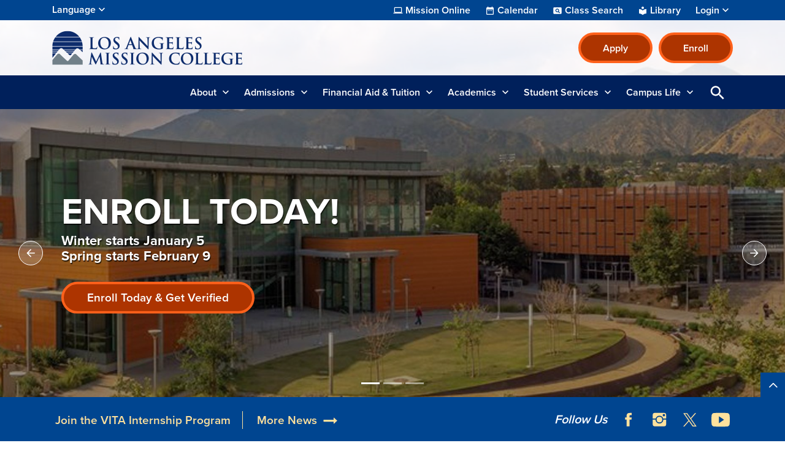

--- FILE ---
content_type: text/html; charset=UTF-8
request_url: https://www.lamission.edu/?id=559&f%5B0%5D=category%3A37&page=4
body_size: 19874
content:

<!DOCTYPE html>
<html lang="en" dir="ltr" prefix="og: https://ogp.me/ns#" class="site-lamc has-hero h-100">
  <head>
    <meta charset="utf-8" />
<link rel="canonical" href="https://www.lamission.edu/" />
<link rel="shortlink" href="https://www.lamission.edu/" />
<meta name="Generator" content="Drupal 10 (https://www.drupal.org)" />
<meta name="MobileOptimized" content="width" />
<meta name="HandheldFriendly" content="true" />
<meta name="viewport" content="width=device-width, initial-scale=1.0" />
<link rel="icon" href="/sites/lamc.edu/files/lamc-favicon.ico" type="image/vnd.microsoft.icon" />
<link rel="alternate" hreflang="en" href="https://www.lamission.edu/" />

    <title>Homepage | LAMC</title>
    <link rel="stylesheet" media="all" href="/sites/lamc.edu/files/css/css_mhSnbkUvHZhTf7d9khq0eW74b31V5MJx04JKSJk_CRc.css?delta=0&amp;language=en&amp;theme=laccd&amp;include=[base64]" />
<link rel="stylesheet" media="all" href="/sites/lamc.edu/files/css/css_aQyUNAoI2DUsAQHP7XMmSizr5bNGOrasuJ3JpA4tCDM.css?delta=1&amp;language=en&amp;theme=laccd&amp;include=[base64]" />

    <link rel="stylesheet" media="all" href="/sites/lamc.edu/files/theme_colors/theme-colors.css">
    <script src="/sites/lamc.edu/files/js/js_V8mU_m1MCp9W8Rdasqz2jhtqwnD2MA8rajT8fmZvtu4.js?scope=header&amp;delta=0&amp;language=en&amp;theme=laccd&amp;include=eJxdzVEKAyEMRdEN2bokiTFKICaDiYXZfaX9m893eXAEEFseZkNowuVJfsFx8RX-6mZB6x9nHmIVpHjcwjrSZGVboIOKw5T82O8gjzRtO9mHVmkUhJGF64J1J6t9O0JQOTBLbtRhS6StfN5-HDQN0niwX3CERo8"></script>

    <!-- Google Tag Manager -->
<script>(function(w,d,s,l,i){w[l]=w[l]||[];w[l].push({'gtm.start':
new Date().getTime(),event:'gtm.js'});var f=d.getElementsByTagName(s)[0],
j=d.createElement(s),dl=l!='dataLayer'?'&l='+l:'';j.async=true;j.src=
'https://www.googletagmanager.com/gtm.js?id='+i+dl;f.parentNode.insertBefore(j,f);
})(window,document,'script','dataLayer','GTM-557TPSM');</script>
<!-- End Google Tag Manager -->

<!-- Districtwide Google Tag Manager -->
<script>(function(w,d,s,l,i){w[l]=w[l]||[];w[l].push({'gtm.start':
new Date().getTime(),event:'gtm.js'});var f=d.getElementsByTagName(s)[0],
j=d.createElement(s),dl=l!='dataLayer'?'&l='+l:'';j.async=true;j.src=
'https://www.googletagmanager.com/gtm.js?id='+i+dl;f.parentNode.insertBefore(j,f);
})(window,document,'script','dataLayer','GTM-TJ6JDL5X');</script>
<!-- End Districtwide Google Tag Manager -->
    <!-- MS Clarity tag for User Roles -->
              
    <script>
      window.clarity = window.clarity || function() {(window.clarity.q = window.clarity.q || []).push(arguments)};
      clarity('set', 'user_role', 'anonymous');
    </script>
    <!-- End MS Clarity tag for User Roles -->
  </head>
  <body class="no-access-source-code-ckeditor path-frontpage page-node-type-page   d-flex flex-column h-100">
    <!-- Google Tag Manager (noscript) -->
<noscript><iframe src="https://www.googletagmanager.com/ns.html?id=GTM-557TPSM"
height="0" width="0" style="display:none;visibility:hidden"></iframe></noscript>
<!-- End Google Tag Manager (noscript) -->

<!-- Districtwide Google Tag Manager (noscript) -->
<noscript><iframe src="https://www.googletagmanager.com/ns.html?id=GTM-TJ6JDL5X"
height="0" width="0" style="display:none;visibility:hidden"></iframe></noscript>
<!-- End Districtwide Google Tag Manager (noscript) -->
        <a href="#main-content" class="visually-hidden-focusable skip-link has-hero">
      Skip to main content
    </a>
    
    
      <div class="dialog-off-canvas-main-canvas d-flex flex-column h-100" data-off-canvas-main-canvas>
    

  <div class="alerts">
      <div class="region region-alerts">
    <nav class="views-element-container block block-menu navigation menu--alert-block-1" id="block-alert" data-block-plugin-id="views_block:alert-block_1" aria-label="navigation">
        <div data-block="alerts"><div class="view view-alert view-id-alert view-display-id-block_1 js-view-dom-id-21d274b9c7530dd35e798e9c4def970f696a99472796549c510521092f88fc01 view-content-alert hide">
        
  
          </div>
</div>

  </nav>

  </div>

  </div>

<nav aria-label="Utility Nav" class="utility-bar d-none d-xl-flex">
    <div class="container-fluid limiter">
        <div class="region region-utility-bar">
    <div id="block-gtranslate" data-block-plugin-id="gtranslate_block" class="block block-gtranslate block-gtranslate-block">
  
    <!-- Button trigger modal -->
    <button class="btn-open-language" data-id="#languageModal" aria-haspopup="dialog" aria-controls="languageModal" aria-label="Open Language Selection">
      Language
    </button>

    <!-- Modal -->
    <div class="modal fade" id="languageModal" tabindex="-1" role="dialog" aria-labelledby="languageModalLabel" aria-hidden="true" aria-modal="true">
      <div class="modal-dialog">
        <div class="modal-content">
          <div class="modal-header">
            <p class="modal-title h5" id="languageModalLabel">Translate this page</p>
            <button type="button" class="btn-close" data-bs-dismiss="modal" aria-label="Close"></button>
          </div>
          <div class="modal-body">
            
<div class="gtranslate d-flex flex-column justify-content-center align-items-center">
  <div class="gtranslate_wrapper"></div><script>window.gtranslateSettings = {"switcher_horizontal_position":"inline","switcher_vertical_position":"inline","horizontal_position":"inline","vertical_position":"inline","float_switcher_open_direction":"bottom","switcher_open_direction":"bottom","default_language":"en","native_language_names":1,"detect_browser_language":1,"add_new_line":1,"select_language_label":"Select Language","flag_size":24,"flag_style":"2d","globe_size":60,"alt_flags":[],"wrapper_selector":".gtranslate_wrapper","url_structure":"none","custom_domains":null,"languages":["en","ar","bg","zh-CN","zh-TW","hr","cs","da","nl","fi","fr","de","el","hi","it","ja","ko","no","pl","pt","ro","ru","es","sv","ca","tl","iw","id","lv","lt","sr","sk","sl","uk","vi","sq","et","gl","hu","mt","th","tr","fa","af","ms","sw","ga","cy","be","is","mk","yi","hy","az","eu","ka","ht","ur","bn","bs","ceb","eo","gu","ha","hmn","ig","jw","kn","km","lo","la","mi","mr","mn","ne","pa","so","ta","te","yo","zu","my","ny","kk","mg","ml","si","st","su","tg","uz","am","co","haw","ku","ky","lb","ps","sm","gd","sn","sd","fy","xh"],"custom_css":".gt_switcher, .gtranslate_wrapper {\r\n    font-family: Arial;\r\n    font-size: 26px;\r\n    border-radius: 2px;\r\n    color: #555;\r\n    display: inline-block;\r\n    line-height: 24px;\r\n    box-shadow: rgba(0,0,0,0.15) 0 5px 15px;\r\n    background: #fff;\r\n    overflow: hidden;\r\n    transition: all .5s cubic-bezier(0.4, 0, 1, 1);\r\n}\r\n.gt_container--hich1m .gt_switcher .gt_selected a {\r\n  padding: 8px 6px !important;\r\n  border: 1px solid var(--bs-cta-btn-bg-color);\r\n}\r\n.gt_container--hich1m .gt_switcher .gt_selected a:focus,\r\n.gt_container--hich1m .gt_switcher .gt_selected a:focus .google_translate_element2 {\r\n  outline: 2px solid #000;\r\n  background-color: rgba(0, 0, 0, 0.10);\r\n}"};</script><script>(function(){var js = document.createElement('script');js.setAttribute('src', 'https://cdn.gtranslate.net/widgets/latest/dwf.js');js.setAttribute('data-gt-orig-url', '/');js.setAttribute('data-gt-orig-domain', 'www.lamission.edu');document.body.appendChild(js);})();</script>
</div>

          </div>
        </div>
      </div>
    </div>

  </div>
<div id="block-utility-nav" data-block-plugin-id="system_menu_block:utility-nav" class="block block-system block-system-menu-blockutility-nav">
        
              <ul data-block="utility_bar" class="nav navbar-nav">
              
      <li class="nav-item dropdown">
                  <a href="/academics/online" class="college nav-link item-level-0" data-drupal-link-system-path="node/671">Mission Online</a>
                      </li>
          
      <li class="nav-item dropdown">
                  <a href="/campus-life/events" class="calendar nav-link item-level-0" data-drupal-link-system-path="campus-life/events">Calendar</a>
                      </li>
          
      <li class="nav-item dropdown">
                  <a href="https://www.laccd.edu/students/class-search-lamc" class="class-search nav-link item-level-0" target="_blank">Class Search</a>
                      </li>
          
      <li class="nav-item dropdown">
                  <a href="/academic-services/library" class="library nav-link item-level-0" data-drupal-link-system-path="node/695">Library</a>
                      </li>
          
      <li class="nav-item dropdown">
                  <a href="" class="login nav-link dropdown-toggle dropdown-toggle no-link item-level-0" role="button" data-bs-toggle="dropdown" data-bs-auto-close="outside" aria-expanded="false" title="Expand menu Login">Login</a>
                                        <div class="dropdown-menu wrapper-level-1">
        <div class="container-fluid limiter">
          <ul class="menu-level-1">
              
      <li class="nav-item dropdown">
                  <a href="https://mycollege.laccd.edu" target="_blank" class="nav-link dropdown-item item-level-1">SIS Portal</a>
                      </li>
          
      <li class="nav-item dropdown">
                  <a href="https://ilearn.laccd.edu/" target="_blank" class="nav-link dropdown-item item-level-1">Canvas</a>
                      </li>
          
      <li class="nav-item dropdown">
                  <a href="https://laccd.craniumcafe.com/" target="_blank" class="nav-link dropdown-item item-level-1">Cranium Café</a>
                      </li>
          
      <li class="nav-item dropdown">
                  <a href="https://mymail.laccd.edu/" target="_blank" class="nav-link dropdown-item item-level-1">LACCD Email</a>
                      </li>
          
      <li class="nav-item dropdown">
                  <a href="https://studentlaccd.sharepoint.com/sites/lamc" target="_blank" class="nav-link dropdown-item item-level-1">Employee Intranet</a>
                      </li>
          
      <li class="nav-item dropdown">
                  <a href="https://portal.laccd.edu" target="_blank" class="nav-link dropdown-item item-level-1">SAP Portal</a>
                      </li>
              </div>
        </div>
          </ul>
      
              </li>
              </ul>
      


  </div>

  </div>

  </div>
    </nav>

<div class="top-area">
  <header>
    

        <nav class="navbar navbar-expand-lg    d-flex flex-column">
      <div class="top-header w-100">
        <div class="container-fluid limiter d-flex">
            <div class="region region-nav-branding">
    <div id="block-laccd-branding" data-block-plugin-id="system_branding_block" class="block block-system block-system-branding-block">
      <div class="navbar-brand d-flex align-items-center">

        <a href="/" title="Home" rel="home" class="site-logo d-block">
      <picture>
        <source srcset="/sites/lamc.edu/files/lamc-mobile-nav-icon.svg" media="(min-width: 0px) and (max-width: 767px)" type="image/svg+xml"/>
        <source srcset="/sites/lamc.edu/files/lamc-logo.svg" media="(min-width: 768px) " type="image/svg+xml"/>

        <img src="/sites/lamc.edu/files/lamc-mobile-nav-icon.svg" alt="The Los Angeles Mission College logo" />

      </picture>
    </a>
    
    <div>
      
          </div>
  </div>
  </div>
<div id="block-branding-nav" data-block-plugin-id="system_menu_block:branding-nav" class="block block-system block-system-menu-blockbranding-nav">
        
              <ul data-block="nav_branding" class="nav navbar-nav">
                    <li class="nav-item">
        <a href="/apply" class="btn btn-primary nav-link" target="_self">Apply</a>
              </li>
                <li class="nav-item">
        <a href="https://sso.laccd.edu/adfs/ls/idpinitiatedsignon.aspx?loginToRp=csprd.laccd.edu" target="_blank" class="btn btn-primary btn btn-primary nav-link">Enroll</a>
              </li>
        </ul>
  


  </div>

  </div>

        </div>
      </div>
    </nav>
    
  </header>
</div>

<aside id="search-bar" class="bg-primary" aria-label="Sidebar">
  <div class="container-fluid limiter">
    <div class="inner-wrapper">
      <div id="nav-icon" role="banner">
                <a href="/" title="Home" rel="home" class="nav-logo d-block">
          <picture>
            <source srcset="https://www.lamission.edu/sites/lamc.edu/files/laccd/logos/lamc-icon-v2.svg" media="(min-width: 0px) and (max-width: 767px)" type="image/svg+xml"/>
            <img src="https://www.lamission.edu/sites/lamc.edu/files/laccd/logos/lamc-icon-v2.svg" alt="logo icon"/>
          </picture>
        </a>
              </div>

      <div class="main-search">
        <div id="main-nav-area" class="collapse">
            <div class="region region-nav-main">
    <button id="menu-closer" class="btn-reset d-xl-none" type="button" name="button" data-bs-toggle="collapse" data-bs-target="#main-nav-area" aria-expanded="false" aria-controls="main-nav-area">
      Close Menu    </button>

    <div class="nav-links d-xl-none">
      <div class="nav-links-wrapper">
        <ul class="links d-flex justify-content-center"></ul>
      </div>
    </div>

    <nav aria-labelledby="block-laccd-main-navigation-menu" id="block-laccd-main-navigation" data-block-plugin-id="system_menu_block:main" class="block block-menu navigation menu--main">
            
  <div
     class="visually-hidden" id="block-laccd-main-navigation-menu"
     id="block-laccd-main-navigation" data-block-plugin-id="system_menu_block:main" class="block block-menu navigation menu--main h6">
    Main navigation
  </div>
  

        
            <ul data-block="nav_main" class="navbar-nav mr-auto menu-level-0">
    
                          <li class="nav-item dropdown">
                        <a href="" class="nav-item nav-link dropdown-toggle no-link item-level-0" role="button" data-bs-toggle="dropdown" data-bs-auto-close="outside" aria-expanded="false" title="Expand menu About">About</a>
                      <div class="dropdown-menu wrapper-level-1">
      <div class="container-fluid limiter">
        <ul class="menu-level-1">
    
                          <li class="nav-item">
                          <ul class="menu-level-2">
    
                          <li class="nav-item">
              <a href="" class="nav-item nav-link dropdown-toggle no-link item-level-3" role="button" data-bs-toggle="dropdown" data-bs-auto-close="outside" aria-expanded="false" title="Expand menu About LAMC" tabindex="-1">About LAMC</a>
                    <div class="dropdown-menu wrapper-level-3">
      <div class="container-fluid limiter">
        <ul class="menu-level-3">
    
                          <li class="nav-item">
                        <a href="/about" class="item-level-3" tabindex="0" data-drupal-link-system-path="node/358">About Our College</a>
                  </li>
  
                          <li class="nav-item">
                        <a href="/about/campus-map" class="item-level-3" tabindex="0" data-drupal-link-system-path="node/362">Campus Map and Directions</a>
                  </li>
  
                          <li class="nav-item">
                        <a href="/about/directory" class="item-level-3" tabindex="0" data-drupal-link-system-path="about/directory">Directory</a>
                  </li>
  
                          <li class="nav-item">
                        <a href="/about/accreditation" class="item-level-3" tabindex="0" data-drupal-link-system-path="node/862">Accreditation</a>
                  </li>
  
                          <li class="nav-item">
                        <a href="/about/mission-statement" class="item-level-3" tabindex="0" data-drupal-link-system-path="node/2236">Mission Statement</a>
                  </li>
  
                          <li class="nav-item">
                        <a href="/about/foundation" class="item-level-3" tabindex="0" data-drupal-link-system-path="node/361">LAMC Foundation</a>
                  </li>
  
                          <li class="nav-item">
                        <a href="/offices/oie/collegedata" class="item-level-3" tabindex="0" data-drupal-link-system-path="node/16471">Student Achievement Data</a>
                  </li>
  
    
              </ul>
        </div>
      </div>
      
          </li>
  
    
          </ul>
      
          </li>
  
                          <li class="nav-item">
                          <ul class="menu-level-2">
    
                          <li class="nav-item">
              <a href="" class="nav-item nav-link dropdown-toggle no-link item-level-3" role="button" data-bs-toggle="dropdown" data-bs-auto-close="outside" aria-expanded="false" title="Expand menu Shared Governance Committees" tabindex="-1">Shared Governance Committees</a>
                    <div class="dropdown-menu wrapper-level-3">
      <div class="container-fluid limiter">
        <ul class="menu-level-3">
    
                          <li class="nav-item">
                        <a href="/about/committees" class="item-level-3" tabindex="0" data-drupal-link-system-path="node/1821">College Committees</a>
                  </li>
  
    
              </ul>
        </div>
      </div>
      
          </li>
  
                          <li class="nav-item">
              <a href="" class="nav-item nav-link dropdown-toggle no-link item-level-3" role="button" data-bs-toggle="dropdown" data-bs-auto-close="outside" aria-expanded="false" title="Expand menu LAMC News" tabindex="-1">LAMC News</a>
                    <div class="dropdown-menu wrapper-level-3">
      <div class="container-fluid limiter">
        <ul class="menu-level-3">
    
                          <li class="nav-item">
                        <a href="/news" class="item-level-3" tabindex="0" data-drupal-link-system-path="news">News &amp; Publications</a>
                  </li>
  
                          <li class="nav-item">
                        <a href="/ab-1705-placement-information" class="item-level-3" tabindex="0" data-drupal-link-system-path="node/7916">English/Math Placement Information (AB 1705)</a>
                  </li>
  
    
              </ul>
        </div>
      </div>
      
          </li>
  
    
          </ul>
      
          </li>
  
                          <li class="nav-item">
                          <ul class="menu-level-2">
    
                          <li class="nav-item">
              <a href="" class="nav-item nav-link dropdown-toggle no-link item-level-3" role="button" data-bs-toggle="dropdown" data-bs-auto-close="outside" aria-expanded="false" title="Expand menu Administrative Offices" tabindex="-1">Administrative Offices</a>
                    <div class="dropdown-menu wrapper-level-3">
      <div class="container-fluid limiter">
        <ul class="menu-level-3">
    
                          <li class="nav-item">
                        <a href="/offices/president" class="item-level-3" tabindex="0" data-drupal-link-system-path="node/10436">Office of the President</a>
                  </li>
  
                          <li class="nav-item">
                        <a href="/offices/acaf" class="item-level-3" tabindex="0" data-drupal-link-system-path="node/10441">Office of Academic Affairs</a>
                  </li>
  
                          <li class="nav-item">
                        <a href="/offices/as" class="item-level-3" tabindex="0" data-drupal-link-system-path="node/10446">Office of Administrative Services</a>
                  </li>
  
                          <li class="nav-item">
                        <a href="/offices/oie" class="item-level-3" tabindex="0" data-drupal-link-system-path="node/1916">Office of Institutional Effectiveness</a>
                  </li>
  
                          <li class="nav-item">
                        <a href="/offices/ss" class="item-level-3" tabindex="0" data-drupal-link-system-path="node/10451">Office of Student Services</a>
                  </li>
  
                          <li class="nav-item">
                        <a href="/offices/business-office" class="item-level-3" tabindex="0" data-drupal-link-system-path="node/498">Business Office</a>
                  </li>
  
    
              </ul>
        </div>
      </div>
      
          </li>
  
    
          </ul>
      
          </li>
  
                          <li class="nav-item">
                          <ul class="menu-level-2">
    
                          <li class="nav-item">
              <a href="" class="nav-item nav-link dropdown-toggle no-link item-level-3" role="button" data-bs-toggle="dropdown" data-bs-auto-close="outside" aria-expanded="false" title="Expand menu At LAMC" tabindex="-1">At LAMC</a>
                    <div class="dropdown-menu wrapper-level-3">
      <div class="container-fluid limiter">
        <ul class="menu-level-3">
    
                          <li class="nav-item">
                        <a href="/about/50th-anniversary" class="item-level-3" tabindex="0" data-drupal-link-system-path="node/15111">50th Anniversary</a>
                  </li>
  
                          <li class="nav-item">
                        <a href="/about/parking" class="item-level-3" tabindex="0" data-drupal-link-system-path="node/881">Parking Information</a>
                  </li>
  
    
              </ul>
        </div>
      </div>
      
          </li>
  
                          <li class="nav-item">
              <a href="" class="nav-item nav-link dropdown-toggle no-link item-level-3" role="button" data-bs-toggle="dropdown" data-bs-auto-close="outside" aria-expanded="false" title="Expand menu Other Locations" tabindex="-1">Other Locations</a>
                    <div class="dropdown-menu wrapper-level-3">
      <div class="container-fluid limiter">
        <ul class="menu-level-3">
    
                          <li class="nav-item">
                        <a href="/pacoima" class="item-level-3" tabindex="0" data-drupal-link-system-path="node/3436">Pacoima Site</a>
                  </li>
  
    
              </ul>
        </div>
      </div>
      
          </li>
  
    
          </ul>
      
          </li>
  
    
              </ul>
        </div>
      </div>
      
                  </li>
  
                          <li class="nav-item dropdown">
                        <a href="" class="nav-item nav-link dropdown-toggle no-link item-level-0" role="button" data-bs-toggle="dropdown" data-bs-auto-close="outside" aria-expanded="false" title="Expand menu Admissions">Admissions</a>
                      <div class="dropdown-menu wrapper-level-1">
      <div class="container-fluid limiter">
        <ul class="menu-level-1">
    
                          <li class="nav-item">
                          <ul class="menu-level-2">
    
                          <li class="nav-item">
              <a href="" class="nav-item nav-link dropdown-toggle no-link item-level-3" role="button" data-bs-toggle="dropdown" data-bs-auto-close="outside" aria-expanded="false" title="Expand menu Admissions Office" tabindex="-1">Admissions Office</a>
                    <div class="dropdown-menu wrapper-level-3">
      <div class="container-fluid limiter">
        <ul class="menu-level-3">
    
                          <li class="nav-item">
                        <a href="/admissions" class="item-level-3" tabindex="0" data-drupal-link-system-path="node/371">Admissions &amp; Records</a>
                  </li>
  
    
              </ul>
        </div>
      </div>
      
          </li>
  
                          <li class="nav-item">
              <a href="" class="nav-item nav-link dropdown-toggle no-link item-level-3" role="button" data-bs-toggle="dropdown" data-bs-auto-close="outside" aria-expanded="false" title="Expand menu Student Help" tabindex="-1">Student Help</a>
                    <div class="dropdown-menu wrapper-level-3">
      <div class="container-fluid limiter">
        <ul class="menu-level-3">
    
                          <li class="nav-item">
                        <a href="/student-services/welcome-center" class="item-level-3" tabindex="0" data-drupal-link-system-path="node/685">Welcome Center</a>
                  </li>
  
    
              </ul>
        </div>
      </div>
      
          </li>
  
                          <li class="nav-item">
              <a href="" class="nav-item nav-link dropdown-toggle no-link item-level-3" role="button" data-bs-toggle="dropdown" data-bs-auto-close="outside" aria-expanded="false" title="Expand menu How to Apply" tabindex="-1">How to Apply</a>
                    <div class="dropdown-menu wrapper-level-3">
      <div class="container-fluid limiter">
        <ul class="menu-level-3">
    
                          <li class="nav-item">
                        <a href="/admissions/how-to-apply" class="item-level-3" tabindex="0" data-drupal-link-system-path="node/387">First-Time Students</a>
                  </li>
  
                          <li class="nav-item">
                        <a href="/admissions/how-to-apply/returning-students" class="item-level-3" tabindex="0" data-drupal-link-system-path="node/389">Returning Students</a>
                  </li>
  
    
              </ul>
        </div>
      </div>
      
          </li>
  
    
          </ul>
      
          </li>
  
                          <li class="nav-item">
                          <ul class="menu-level-2">
    
                          <li class="nav-item">
              <a href="" class="nav-item nav-link dropdown-toggle no-link item-level-3" role="button" data-bs-toggle="dropdown" data-bs-auto-close="outside" aria-expanded="false" title="Expand menu LA Promise Program" tabindex="-1">LA Promise Program</a>
                    <div class="dropdown-menu wrapper-level-3">
      <div class="container-fluid limiter">
        <ul class="menu-level-3">
    
                          <li class="nav-item">
                        <a href="/admissions/college-promise-program" class="item-level-3" tabindex="0" data-drupal-link-system-path="node/351">College Promise Program</a>
                  </li>
  
    
              </ul>
        </div>
      </div>
      
          </li>
  
                          <li class="nav-item">
              <a href="" class="nav-item nav-link dropdown-toggle no-link item-level-3" role="button" data-bs-toggle="dropdown" data-bs-auto-close="outside" aria-expanded="false" title="Expand menu Dual Enrollment" tabindex="-1">Dual Enrollment</a>
                    <div class="dropdown-menu wrapper-level-3">
      <div class="container-fluid limiter">
        <ul class="menu-level-3">
    
                          <li class="nav-item">
                        <a href="/admissions/dual-enrollment" class="item-level-3" tabindex="0" data-drupal-link-system-path="node/370">Dual Enrollment for High School Students</a>
                  </li>
  
    
              </ul>
        </div>
      </div>
      
          </li>
  
                      
    
          </ul>
      
          </li>
  
    
              </ul>
        </div>
      </div>
      
                  </li>
  
                          <li class="nav-item dropdown">
                        <a href="" class="nav-item nav-link dropdown-toggle no-link item-level-0" role="button" data-bs-toggle="dropdown" data-bs-auto-close="outside" aria-expanded="false" title="Expand menu Financial Aid &amp; Tuition">Financial Aid &amp; Tuition</a>
                      <div class="dropdown-menu wrapper-level-1">
      <div class="container-fluid limiter">
        <ul class="menu-level-1">
    
                          <li class="nav-item">
                          <ul class="menu-level-2">
    
                          <li class="nav-item">
              <a href="" class="nav-item nav-link dropdown-toggle no-link item-level-3" role="button" data-bs-toggle="dropdown" data-bs-auto-close="outside" aria-expanded="false" title="Expand menu Costs &amp; Tuition" tabindex="-1">Costs &amp; Tuition</a>
                    <div class="dropdown-menu wrapper-level-3">
      <div class="container-fluid limiter">
        <ul class="menu-level-3">
    
                          <li class="nav-item">
                        <a href="/cost-tuition/costs-college" class="item-level-3" tabindex="0" data-drupal-link-system-path="node/891">Cost of Attendance</a>
                  </li>
  
                          <li class="nav-item">
                        <a href="/cost-tuition/paying-for-college" class="item-level-3" tabindex="0" data-drupal-link-system-path="node/896">How to Pay for College</a>
                  </li>
  
                          <li class="nav-item">
                        <a href="/cost-tuition/tuition-fees" class="item-level-3" tabindex="0" data-drupal-link-system-path="node/500">Tuition &amp; Fees</a>
                  </li>
  
                          <li class="nav-item">
                        <a href="/cost-tuition/fee-payment-policy" class="item-level-3" tabindex="0" data-drupal-link-system-path="node/16126">Payment Fee Policy</a>
                  </li>
  
                          <li class="nav-item">
                        <a href="/cost-tuition/payment-plan" class="item-level-3" tabindex="0" data-drupal-link-system-path="node/13086">Payment Plan</a>
                  </li>
  
    
              </ul>
        </div>
      </div>
      
          </li>
  
    
          </ul>
      
          </li>
  
                          <li class="nav-item">
                          <ul class="menu-level-2">
    
                          <li class="nav-item">
              <a href="" class="nav-item nav-link dropdown-toggle no-link item-level-3" role="button" data-bs-toggle="dropdown" data-bs-auto-close="outside" aria-expanded="false" title="Expand menu Financial Aid" tabindex="-1">Financial Aid</a>
                    <div class="dropdown-menu wrapper-level-3">
      <div class="container-fluid limiter">
        <ul class="menu-level-3">
    
                          <li class="nav-item">
                        <a href="/financial-aid" class="item-level-3" tabindex="0" data-drupal-link-system-path="node/10666">Financial Aid Homepage</a>
                  </li>
  
                          <li class="nav-item">
                        <a href="/financial-aid/apply" class="item-level-3" tabindex="0" data-drupal-link-system-path="node/10671">Apply for Financial Aid</a>
                  </li>
  
                          <li class="nav-item">
                        <a href="/financial-aid/can-i-afford-college" class="item-level-3" tabindex="0" data-drupal-link-system-path="node/10676">Can I Afford College?</a>
                  </li>
  
                          <li class="nav-item">
                        <a href="/financial-aid/programs" class="item-level-3" tabindex="0" data-drupal-link-system-path="node/10681">Financial Aid Programs</a>
                  </li>
  
                          <li class="nav-item">
                        <a href="/financial-aid/maintain-your-eligibility" class="item-level-3" tabindex="0" data-drupal-link-system-path="node/10686">Maintain Your Eligibility</a>
                  </li>
  
                          <li class="nav-item">
                        <a href="/financial-aid/appeals" class="item-level-3" tabindex="0" data-drupal-link-system-path="node/10691">Financial Aid Appeals</a>
                  </li>
  
                          <li class="nav-item">
                        <a href="/financial-aid/disbursements-refunds" class="item-level-3" tabindex="0" data-drupal-link-system-path="node/10696">Disbursements &amp; Refunds</a>
                  </li>
  
                          <li class="nav-item">
                        <a href="/financial-aid/overpayments" class="item-level-3" tabindex="0" data-drupal-link-system-path="node/10701">Overpayment</a>
                  </li>
  
                          <li class="nav-item">
                        <a href="/financial-aid/publications-forms" class="item-level-3" tabindex="0" data-drupal-link-system-path="node/10706">Publications &amp; Forms</a>
                  </li>
  
                          <li class="nav-item">
                        <a href="/financial-aid/important-dates-deadlines" class="item-level-3" tabindex="0" data-drupal-link-system-path="node/10711">Important Dates &amp; Deadlines</a>
                  </li>
  
                          <li class="nav-item">
                        <a href="/financial-aid/student-right-to-know" class="item-level-3" tabindex="0" data-drupal-link-system-path="node/10716">Student Right-To-Know</a>
                  </li>
  
                          <li class="nav-item">
                        <a href="/financial-aid/faq" class="item-level-3" tabindex="0" data-drupal-link-system-path="node/10721">Frequently Asked Questions</a>
                  </li>
  
                          <li class="nav-item">
                        <a href="/financial-aid/fafsa-simplification-act" class="item-level-3" tabindex="0" data-drupal-link-system-path="node/3511">FAFSA Simplification Act</a>
                  </li>
  
    
              </ul>
        </div>
      </div>
      
          </li>
  
    
          </ul>
      
          </li>
  
                          <li class="nav-item">
                  
          </li>
  
    
              </ul>
        </div>
      </div>
      
                  </li>
  
                          <li class="nav-item dropdown">
                        <a href="" class="nav-item nav-link dropdown-toggle no-link item-level-0" role="button" data-bs-toggle="dropdown" data-bs-auto-close="outside" aria-expanded="false" title="Expand menu Academics">Academics</a>
                      <div class="dropdown-menu wrapper-level-1">
      <div class="container-fluid limiter">
        <ul class="menu-level-1">
    
                          <li class="nav-item">
                          <ul class="menu-level-2">
    
                          <li class="nav-item">
              <a href="" class="nav-item nav-link dropdown-toggle no-link item-level-3" role="button" data-bs-toggle="dropdown" data-bs-auto-close="outside" aria-expanded="false" title="Expand menu Academics" tabindex="-1">Academics</a>
                    <div class="dropdown-menu wrapper-level-3">
      <div class="container-fluid limiter">
        <ul class="menu-level-3">
    
                          <li class="nav-item">
                        <a href="/academics/aos" class="item-level-3" tabindex="0" data-drupal-link-system-path="academics/aos">Area of Study List</a>
                  </li>
  
                          <li class="nav-item">
                        <a href="/academics/departments" class="item-level-3" tabindex="0" data-drupal-link-system-path="node/2106">Academic Departments</a>
                  </li>
  
                          <li class="nav-item">
                        <a href="/academics/cwe" class="item-level-3" tabindex="0" data-drupal-link-system-path="node/956">Career &amp; Workforce Education</a>
                  </li>
  
                          <li class="nav-item">
                        <a href="/academics/st-programs" class="item-level-3" tabindex="0" data-drupal-link-system-path="node/13406">Short-Term Certificates</a>
                  </li>
  
    
              </ul>
        </div>
      </div>
      
          </li>
  
                          <li class="nav-item">
              <a href="" class="nav-item nav-link dropdown-toggle no-link item-level-3" role="button" data-bs-toggle="dropdown" data-bs-auto-close="outside" aria-expanded="false" title="Expand menu Calendar &amp; Schedules" tabindex="-1">Calendar &amp; Schedules</a>
                    <div class="dropdown-menu wrapper-level-3">
      <div class="container-fluid limiter">
        <ul class="menu-level-3">
    
                          <li class="nav-item">
                        <a href="/academics/calendar-schedules/schedules-catalog" class="item-level-3" tabindex="0" data-drupal-link-system-path="node/428">Schedules &amp; Catalogs</a>
                  </li>
  
                          <li class="nav-item">
                        <a href="/academics/calendar-schedules/calendar" class="item-level-3" tabindex="0" data-drupal-link-system-path="node/381">Academic Calendar</a>
                  </li>
  
                          <li class="nav-item">
                        <a href="/academics/common-course-numbering" class="item-level-3" tabindex="0" data-drupal-link-system-path="node/15826">Common Course Numbering</a>
                  </li>
  
    
              </ul>
        </div>
      </div>
      
          </li>
  
                          <li class="nav-item">
              <a href="" class="nav-item nav-link dropdown-toggle no-link item-level-3" role="button" data-bs-toggle="dropdown" data-bs-auto-close="outside" aria-expanded="false" title="Expand menu Online Learning" tabindex="-1">Online Learning</a>
                    <div class="dropdown-menu wrapper-level-3">
      <div class="container-fluid limiter">
        <ul class="menu-level-3">
    
                          <li class="nav-item">
                        <a href="/academics/online" title="Mission Online" class="item-level-3" tabindex="0" data-drupal-link-system-path="node/671">Mission Online</a>
                  </li>
  
    
              </ul>
        </div>
      </div>
      
          </li>
  
    
          </ul>
      
          </li>
  
                          <li class="nav-item">
                          <ul class="menu-level-2">
    
                          <li class="nav-item">
              <a href="" class="nav-item nav-link dropdown-toggle no-link item-level-3" role="button" data-bs-toggle="dropdown" data-bs-auto-close="outside" aria-expanded="false" title="Expand menu Career &amp; Academic Pathways" tabindex="-1">Career &amp; Academic Pathways</a>
                    <div class="dropdown-menu wrapper-level-3">
      <div class="container-fluid limiter">
        <ul class="menu-level-3">
    
                          <li class="nav-item">
                        <a href="/academics/pathways" class="item-level-3" tabindex="0" data-drupal-link-system-path="node/432">Pathways</a>
                  </li>
  
                          <li class="nav-item">
                        <a href="/academics/pathways/program-mapper" class="item-level-3" tabindex="0" data-drupal-link-system-path="node/2291">Program Mapper</a>
                  </li>
  
                          <li class="nav-item">
                        <a href="/academics/pathways/amp" class="item-level-3" tabindex="0" data-drupal-link-system-path="node/533">Arts, Media, and Performance</a>
                  </li>
  
                          <li class="nav-item">
                        <a href="/academics/pathways/blps" class="item-level-3" tabindex="0" data-drupal-link-system-path="node/916">Business, Law, &amp; Public Safety</a>
                  </li>
  
                          <li class="nav-item">
                        <a href="/academics/pathways/cfes" class="item-level-3" tabindex="0" data-drupal-link-system-path="node/648">Child, Family, &amp; Education Studies</a>
                  </li>
  
                          <li class="nav-item">
                        <a href="/academics/pathways/ca" class="item-level-3" tabindex="0" data-drupal-link-system-path="node/448">Culinary Arts</a>
                  </li>
  
                          <li class="nav-item">
                        <a href="/academics/pathways/scc" class="item-level-3" tabindex="0" data-drupal-link-system-path="node/926">Society, Culture, &amp; Communication</a>
                  </li>
  
                          <li class="nav-item">
                        <a href="/academics/pathways/shf" class="item-level-3" tabindex="0" data-drupal-link-system-path="node/936">STEM, Health, &amp; Fitness</a>
                  </li>
  
    
              </ul>
        </div>
      </div>
      
          </li>
  
    
          </ul>
      
          </li>
  
                          <li class="nav-item">
                          <ul class="menu-level-2">
    
                          <li class="nav-item">
              <a href="" class="nav-item nav-link dropdown-toggle no-link item-level-3" role="button" data-bs-toggle="dropdown" data-bs-auto-close="outside" aria-expanded="false" title="Expand menu Academic Programs" tabindex="-1">Academic Programs</a>
                    <div class="dropdown-menu wrapper-level-3">
      <div class="container-fluid limiter">
        <ul class="menu-level-3">
    
                          <li class="nav-item">
                        <a href="/academics/honors-program" class="item-level-3" tabindex="0" data-drupal-link-system-path="node/681">Honors Program</a>
                  </li>
  
                          <li class="nav-item">
                        <a href="/academics/arcc" class="item-level-3" tabindex="0" data-drupal-link-system-path="node/852">Career and Continuing Education</a>
                  </li>
  
    
              </ul>
        </div>
      </div>
      
          </li>
  
    
          </ul>
      
          </li>
  
    
              </ul>
        </div>
      </div>
      
                  </li>
  
                          <li class="nav-item dropdown">
                        <a href="" class="nav-item nav-link dropdown-toggle no-link item-level-0" role="button" data-bs-toggle="dropdown" data-bs-auto-close="outside" aria-expanded="false" title="Expand menu Student Services">Student Services</a>
                      <div class="dropdown-menu wrapper-level-1">
      <div class="container-fluid limiter">
        <ul class="menu-level-1">
    
                          <li class="nav-item">
                          <ul class="menu-level-2">
    
                          <li class="nav-item">
              <a href="" class="nav-item nav-link dropdown-toggle no-link item-level-3" role="button" data-bs-toggle="dropdown" data-bs-auto-close="outside" aria-expanded="false" title="Expand menu Student Services" tabindex="-1">Student Services</a>
                    <div class="dropdown-menu wrapper-level-3">
      <div class="container-fluid limiter">
        <ul class="menu-level-3">
    
                          <li class="nav-item">
                        <a href="/student-services" class="item-level-3" tabindex="0" data-drupal-link-system-path="node/906">About Student Services</a>
                  </li>
  
                          <li class="nav-item">
                        <a href="/student-services/welcome-center" class="item-level-3" tabindex="0" data-drupal-link-system-path="node/685">Welcome Center</a>
                  </li>
  
    
              </ul>
        </div>
      </div>
      
          </li>
  
                          <li class="nav-item">
              <a href="" class="nav-item nav-link dropdown-toggle no-link item-level-3" role="button" data-bs-toggle="dropdown" data-bs-auto-close="outside" aria-expanded="false" title="Expand menu First-Year Students" tabindex="-1">First-Year Students</a>
                    <div class="dropdown-menu wrapper-level-3">
      <div class="container-fluid limiter">
        <ul class="menu-level-3">
    
                          <li class="nav-item">
                        <a href="/admissions/college-promise-program" class="item-level-3" tabindex="0" data-drupal-link-system-path="node/351">LA Promise Program</a>
                  </li>
  
    
              </ul>
        </div>
      </div>
      
          </li>
  
                          <li class="nav-item">
              <a href="" class="nav-item nav-link dropdown-toggle no-link item-level-3" role="button" data-bs-toggle="dropdown" data-bs-auto-close="outside" aria-expanded="false" title="Expand menu Academic Services" tabindex="-1">Academic Services</a>
                    <div class="dropdown-menu wrapper-level-3">
      <div class="container-fluid limiter">
        <ul class="menu-level-3">
    
                          <li class="nav-item">
                        <a href="/academic-services" class="item-level-3" tabindex="0" data-drupal-link-system-path="node/941">About Academic Services</a>
                  </li>
  
                          <li class="nav-item">
                        <a href="/academic-services/library" class="item-level-3" tabindex="0" data-drupal-link-system-path="node/695">Library</a>
                  </li>
  
                          <li class="nav-item">
                        <a href="/academic-services/learning-center" class="item-level-3" tabindex="0" data-drupal-link-system-path="node/739">Learning Center</a>
                  </li>
  
                          <li class="nav-item">
                        <a href="/academic-services/trio-sss" class="item-level-3" tabindex="0" data-drupal-link-system-path="node/753">TRIO SSS</a>
                  </li>
  
    
              </ul>
        </div>
      </div>
      
          </li>
  
    
          </ul>
      
          </li>
  
                          <li class="nav-item">
                          <ul class="menu-level-2">
    
                          <li class="nav-item">
              <a href="" class="nav-item nav-link dropdown-toggle no-link item-level-3" role="button" data-bs-toggle="dropdown" data-bs-auto-close="outside" aria-expanded="false" title="Expand menu Counseling" tabindex="-1">Counseling</a>
                    <div class="dropdown-menu wrapper-level-3">
      <div class="container-fluid limiter">
        <ul class="menu-level-3">
    
                          <li class="nav-item">
                        <a href="/student-services/counseling" class="item-level-3" tabindex="0" data-drupal-link-system-path="node/723">Academic Counseling</a>
                  </li>
  
    
              </ul>
        </div>
      </div>
      
          </li>
  
                          <li class="nav-item">
              <a href="" class="nav-item nav-link dropdown-toggle no-link item-level-3" role="button" data-bs-toggle="dropdown" data-bs-auto-close="outside" aria-expanded="false" title="Expand menu Transfer Center" tabindex="-1">Transfer Center</a>
                    <div class="dropdown-menu wrapper-level-3">
      <div class="container-fluid limiter">
        <ul class="menu-level-3">
    
                          <li class="nav-item">
                        <a href="/student-services/transfer-center" class="item-level-3" tabindex="0" data-drupal-link-system-path="node/742">Transfer Students</a>
                  </li>
  
    
              </ul>
        </div>
      </div>
      
          </li>
  
                          <li class="nav-item">
              <a href="" class="nav-item nav-link dropdown-toggle no-link item-level-3" role="button" data-bs-toggle="dropdown" data-bs-auto-close="outside" aria-expanded="false" title="Expand menu Career Services &amp; Student Employment" tabindex="-1">Career Services &amp; Student Employment</a>
                    <div class="dropdown-menu wrapper-level-3">
      <div class="container-fluid limiter">
        <ul class="menu-level-3">
    
                          <li class="nav-item">
                        <a href="/student-services/career-center" class="item-level-3" tabindex="0" data-drupal-link-system-path="node/687">Career Services &amp; Student Employment Overview</a>
                  </li>
  
                          <li class="nav-item">
                        <a href="/student-services/career-center/workshops-events" class="item-level-3" tabindex="0">Career Workshops and Events</a>
                  </li>
  
                          <li class="nav-item">
                        <a href="/student-services/career-center/Internship-and-job-opportunities" class="item-level-3" tabindex="0" data-drupal-link-system-path="node/853">Internship and Job Opportunities</a>
                  </li>
  
    
              </ul>
        </div>
      </div>
      
          </li>
  
                          <li class="nav-item">
              <a href="" class="nav-item nav-link dropdown-toggle no-link item-level-3" role="button" data-bs-toggle="dropdown" data-bs-auto-close="outside" aria-expanded="false" title="Expand menu International Students" tabindex="-1">International Students</a>
                    <div class="dropdown-menu wrapper-level-3">
      <div class="container-fluid limiter">
        <ul class="menu-level-3">
    
                          <li class="nav-item">
                        <a href="/student-services/spr/international-students" class="item-level-3" tabindex="0" data-drupal-link-system-path="node/402">International Students</a>
                  </li>
  
    
              </ul>
        </div>
      </div>
      
          </li>
  
    
          </ul>
      
          </li>
  
                          <li class="nav-item">
                          <ul class="menu-level-2">
    
                          <li class="nav-item">
              <a href="" class="nav-item nav-link dropdown-toggle no-link item-level-3" role="button" data-bs-toggle="dropdown" data-bs-auto-close="outside" aria-expanded="false" title="Expand menu Special Programs &amp; Resources" tabindex="-1">Special Programs &amp; Resources</a>
                    <div class="dropdown-menu wrapper-level-3">
      <div class="container-fluid limiter">
        <ul class="menu-level-3">
    
                          <li class="nav-item">
                        <a href="/student-services/spr/basic-needs-center" class="item-level-3" tabindex="0" data-drupal-link-system-path="node/850">Basic Needs Center</a>
                  </li>
  
                          <li class="nav-item">
                        <a href="/student-services/spr/calWORKS" class="item-level-3" tabindex="0" data-drupal-link-system-path="node/711">CalWORKS Program</a>
                  </li>
  
                          <li class="nav-item">
                        <a href="/student-services/spr/drc" class="item-level-3" tabindex="0" data-drupal-link-system-path="node/858">Dream Resource Center</a>
                  </li>
  
                          <li class="nav-item">
                        <a href="/student-services/spr/EOPS" class="item-level-3" tabindex="0" data-drupal-link-system-path="node/788">Extended Opportunity Programs and Services</a>
                  </li>
  
                          <li class="nav-item">
                        <a href="/student-services/spr/CCRH" class="item-level-3" tabindex="0" data-drupal-link-system-path="node/846">Formerly Incarcerated Students (CCRH)</a>
                  </li>
  
                          <li class="nav-item">
                        <a href="/student-services/spr/dsps" class="item-level-3" tabindex="0" data-drupal-link-system-path="node/773">Disabled Student Programs and Services</a>
                  </li>
  
                          <li class="nav-item">
                        <a href="/student-services/spr/LGBTQIA" class="item-level-3" tabindex="0" data-drupal-link-system-path="node/805">LGBTQIA+</a>
                  </li>
  
                          <li class="nav-item">
                        <a href="/student-services/spr/veterans" class="item-level-3" tabindex="0" data-drupal-link-system-path="node/814">Veteran&#039;s Resource Center</a>
                  </li>
  
    
              </ul>
        </div>
      </div>
      
          </li>
  
    
          </ul>
      
          </li>
  
                          <li class="nav-item">
                          <ul class="menu-level-2">
    
                          <li class="nav-item">
              <a href="" class="nav-item nav-link dropdown-toggle no-link item-level-3" role="button" data-bs-toggle="dropdown" data-bs-auto-close="outside" aria-expanded="false" title="Expand menu Cultural Programs &amp; Resources" tabindex="-1">Cultural Programs &amp; Resources</a>
                    <div class="dropdown-menu wrapper-level-3">
      <div class="container-fluid limiter">
        <ul class="menu-level-3">
    
                          <li class="nav-item">
                        <a href="/student-services/spr/bsp" class="item-level-3" tabindex="0" data-drupal-link-system-path="node/11006">Black Scholars Program</a>
                  </li>
  
                          <li class="nav-item">
                        <a href="/student-services/spr/puente" class="item-level-3" tabindex="0" data-drupal-link-system-path="node/13016">Puente Program</a>
                  </li>
  
    
              </ul>
        </div>
      </div>
      
          </li>
  
                          <li class="nav-item">
              <a href="" class="nav-item nav-link dropdown-toggle no-link item-level-3" role="button" data-bs-toggle="dropdown" data-bs-auto-close="outside" aria-expanded="false" title="Expand menu Child &amp; Family Services" tabindex="-1">Child &amp; Family Services</a>
                    <div class="dropdown-menu wrapper-level-3">
      <div class="container-fluid limiter">
        <ul class="menu-level-3">
    
                          <li class="nav-item">
                        <a href="/student-services/spr/child-development-center" class="item-level-3" tabindex="0" data-drupal-link-system-path="node/653">Child Development Center</a>
                  </li>
  
                          <li class="nav-item">
                        <a href="/student-services/spr/FKCE" class="item-level-3" tabindex="0" data-drupal-link-system-path="node/837">Foster and Kinship Education (FKCE)</a>
                  </li>
  
    
              </ul>
        </div>
      </div>
      
          </li>
  
    
          </ul>
      
          </li>
  
    
              </ul>
        </div>
      </div>
      
                  </li>
  
                          <li class="nav-item dropdown">
                        <a href="" class="nav-item nav-link dropdown-toggle no-link item-level-0" role="button" data-bs-toggle="dropdown" data-bs-auto-close="outside" aria-expanded="false" title="Expand menu Campus Life">Campus Life</a>
                      <div class="dropdown-menu wrapper-level-1">
      <div class="container-fluid limiter">
        <ul class="menu-level-1">
    
                          <li class="nav-item">
                          <ul class="menu-level-2">
    
                          <li class="nav-item">
              <a href="" class="nav-item nav-link dropdown-toggle no-link item-level-3" role="button" data-bs-toggle="dropdown" data-bs-auto-close="outside" aria-expanded="false" title="Expand menu Student Organizations" tabindex="-1">Student Organizations</a>
                    <div class="dropdown-menu wrapper-level-3">
      <div class="container-fluid limiter">
        <ul class="menu-level-3">
    
                          <li class="nav-item">
                        <a href="/campus-life/ASO" class="item-level-3" tabindex="0" data-drupal-link-system-path="node/399">Associated Student Organization (ASO)</a>
                  </li>
  
                          <li class="nav-item">
                        <a href="/campus-life/clubs" class="item-level-3" tabindex="0" data-drupal-link-system-path="node/787">Student Clubs</a>
                  </li>
  
    
              </ul>
        </div>
      </div>
      
          </li>
  
                          <li class="nav-item">
              <a href="" class="nav-item nav-link dropdown-toggle no-link item-level-3" role="button" data-bs-toggle="dropdown" data-bs-auto-close="outside" aria-expanded="false" title="Expand menu Graduation" tabindex="-1">Graduation</a>
                    <div class="dropdown-menu wrapper-level-3">
      <div class="container-fluid limiter">
        <ul class="menu-level-3">
    
                          <li class="nav-item">
                        <a href="/campus-life/graduation" class="item-level-3" tabindex="0" data-drupal-link-system-path="node/793">Graduation Information</a>
                  </li>
  
    
              </ul>
        </div>
      </div>
      
          </li>
  
                          <li class="nav-item">
              <a href="" class="nav-item nav-link dropdown-toggle no-link item-level-3" role="button" data-bs-toggle="dropdown" data-bs-auto-close="outside" aria-expanded="false" title="Expand menu Athletics" tabindex="-1">Athletics</a>
                    <div class="dropdown-menu wrapper-level-3">
      <div class="container-fluid limiter">
        <ul class="menu-level-3">
    
                          <li class="nav-item">
                        <a href="/campus-life/athletics" class="item-level-3" tabindex="0" data-drupal-link-system-path="node/3006">LAMC Athletics</a>
                  </li>
  
    
              </ul>
        </div>
      </div>
      
          </li>
  
    
          </ul>
      
          </li>
  
                          <li class="nav-item">
                          <ul class="menu-level-2">
    
                          <li class="nav-item">
              <a href="" class="nav-item nav-link dropdown-toggle no-link item-level-3" role="button" data-bs-toggle="dropdown" data-bs-auto-close="outside" aria-expanded="false" title="Expand menu Facilities" tabindex="-1">Facilities</a>
                    <div class="dropdown-menu wrapper-level-3">
      <div class="container-fluid limiter">
        <ul class="menu-level-3">
    
                          <li class="nav-item">
                        <a href="/campus-life/fitness-center" class="item-level-3" tabindex="0" data-drupal-link-system-path="node/796">Fitness Center</a>
                  </li>
  
    
              </ul>
        </div>
      </div>
      
          </li>
  
                          <li class="nav-item">
              <a href="" class="nav-item nav-link dropdown-toggle no-link item-level-3" role="button" data-bs-toggle="dropdown" data-bs-auto-close="outside" aria-expanded="false" title="Expand menu Resources" tabindex="-1">Resources</a>
                    <div class="dropdown-menu wrapper-level-3">
      <div class="container-fluid limiter">
        <ul class="menu-level-3">
    
                          <li class="nav-item">
                        <a href="/campus-life/campus-safety/bit" class="item-level-3" tabindex="0" data-drupal-link-system-path="node/16196">Behavioral Intervention Team (BIT)</a>
                  </li>
  
                          <li class="nav-item">
                        <a href="/campus-life/bookstore" class="item-level-3" tabindex="0" data-drupal-link-system-path="node/1601">Bookstore</a>
                  </li>
  
                          <li class="nav-item">
                        <a href="/campus-life/campus-safety" class="item-level-3" tabindex="0" data-drupal-link-system-path="node/798">Campus Safety</a>
                  </li>
  
                          <li class="nav-item">
                        <a href="/campus-life/lost-and-found" class="item-level-3" tabindex="0" data-drupal-link-system-path="node/804">Lost &amp; Found</a>
                  </li>
  
                          <li class="nav-item">
                        <a href="/student-services/spr/Student-Health-Center" class="item-level-3" tabindex="0" data-drupal-link-system-path="node/854">Student Health Center</a>
                  </li>
  
                          <li class="nav-item">
                        <a href="/campus-life/campus-safety/title-ix" class="item-level-3" tabindex="0" data-drupal-link-system-path="node/806">Title IX</a>
                  </li>
  
    
              </ul>
        </div>
      </div>
      
          </li>
  
    
          </ul>
      
          </li>
  
    
              </ul>
        </div>
      </div>
      
                  </li>
  
    
          </ul>
      



  </nav>

  </div>

          

                      <!-- Button trigger modal -->
            <div class="block-gtranslate-block mobile d-xl-none">
              <button class="btn-open-language" data-id="#languageModal">
                Language
              </button>
            </div>
                  </div>

        <div id="search-wrapper" class="dropdown">
  <button id="search-opener" class="btn-reset dropdown-toggle" type="button" data-bs-toggle="dropdown">
    Open Search  </button>

  <div class="dropdown-menu dropdown-menu-lg-end" aria-labelledby="search-opener">
      <div class="region region-search-form">
    <div class="views-exposed-form block block-views block-views-exposed-filter-blocksearch-page-1" data-drupal-selector="views-exposed-form-search-page-1" id="block-search" data-block-plugin-id="views_exposed_filter_block:search-page_1">
        <form data-block="search_form" action="/search" method="get" id="views-exposed-form-search-page-1" accept-charset="UTF-8">
  <div class="form--inline clearfix">
  <div class="js-form-item form-item js-form-type-textfield form-type-textfield js-form-item-keywords form-item-keywords">
      <div class="form-floating">
          <input data-drupal-selector="edit-keywords" type="text" id="edit-keywords" name="keywords" value="" size="30" maxlength="128" class="form-text form-control" placeholder=" " tabindex="0" />


      <label for="edit-keywords">Search</label>
      </div>
  
    </div>
<div data-drupal-selector="edit-actions" class="form-actions js-form-wrapper form-wrapper" id="edit-actions">  <input data-drupal-selector="edit-submit-search" type="submit" id="edit-submit-search" value="Apply" class="button js-form-submit form-submit btn btn-primary" />

</div>

</div>

</form>

  </div>

  </div>

  </div>
</div>
        <button id="menu-opener" class="btn-reset d-xl-none" type="button" name="button" data-bs-toggle="collapse" data-bs-target="#main-nav-area" aria-expanded="false" aria-controls="main-nav-area">
          Open Menu        </button>
      </div>
    </div>
  </div>
</aside>





<main role="main">


  <h1 class="field field--name-title field--type-string field--label-hidden visually-hidden main-homepage-title field__item">Homepage</h1>


  
  <div class="hero-region">
          <a id="main-content" tabindex="-1"></a>
      
              <h2 class="visually-hidden">Slideshow</h2>
            
      <div id="hero-slider" class="hero-info-slider-block carousel slide" >

                          <div class="carousel-control-prev-wrapper">
            <button class="carousel-control-prev" type="button" data-bs-target="#hero-slider" data-bs-slide="prev" tabindex="-1">
              <span class="carousel-control-prev-icon" aria-hidden="true"></span>
              <span class="visually-hidden">Previous</span>
            </button>
          </div>
        
        <div class="carousel-inner">
          

  <div class="paragraph paragraph--type--hero-info paragraph--view-mode--default carousel-item active">
          <div class="image">
            <picture>
                  <source srcset="/sites/lamc.edu/files/styles/hero_info_0_mobile_a/public/hero-info/2022-08/lamc-building.jpg?h=4b6aaf8e&amp;itok=Jx2vCWNw 1x, /sites/lamc.edu/files/styles/hero_info_0_mobile_a_2x/public/hero-info/2022-08/lamc-building.jpg?h=4b6aaf8e&amp;itok=k0Q3wPO- 2x" media="(max-width: 375px)" type="image/jpeg" width="375" height="720"/>
              <source srcset="/sites/lamc.edu/files/styles/hero_info_1_mobile_b/public/hero-info/2022-08/lamc-building.jpg?h=4b6aaf8e&amp;itok=NtV1EbSE 1x, /sites/lamc.edu/files/styles/hero_info_1_mobile_b_2x/public/hero-info/2022-08/lamc-building.jpg?h=4b6aaf8e&amp;itok=olhyD3Qo 2x" media="(min-width: 376px) and (max-width: 428px)" type="image/jpeg" width="428" height="720"/>
              <source srcset="/sites/lamc.edu/files/styles/hero_info_2_mobile_c/public/hero-info/2022-08/lamc-building.jpg?h=4b6aaf8e&amp;itok=0xx1t1kT 1x, /sites/lamc.edu/files/styles/hero_info_2_mobile_c_2x/public/hero-info/2022-08/lamc-building.jpg?h=4b6aaf8e&amp;itok=aX9I0cYR 2x" media="(min-width: 429px) and (max-width: 480px)" type="image/jpeg" width="480" height="720"/>
              <source srcset="/sites/lamc.edu/files/styles/hero_info_3_tablet_a/public/hero-info/2022-08/lamc-building.jpg?h=4b6aaf8e&amp;itok=AfacREEZ 1x, /sites/lamc.edu/files/styles/hero_info_3_tablet_a_2x/public/hero-info/2022-08/lamc-building.jpg?h=4b6aaf8e&amp;itok=lOXeeYkS 2x" media="(min-width: 481px) and (max-width: 768px)" type="image/jpeg" width="768" height="540"/>
              <source srcset="/sites/lamc.edu/files/styles/hero_info_4_tablet_b/public/hero-info/2022-08/lamc-building.jpg?h=4b6aaf8e&amp;itok=9gsOwBR9 1x, /sites/lamc.edu/files/styles/hero_info_4_tablet_b_2x/public/hero-info/2022-08/lamc-building.jpg?h=4b6aaf8e&amp;itok=0fbQPWrv 2x" media="(min-width: 769px) and (max-width: 1024px)" type="image/jpeg" width="1024" height="572"/>
              <source srcset="/sites/lamc.edu/files/styles/hero_info_5_desktop_a/public/hero-info/2022-08/lamc-building.jpg?h=4b6aaf8e&amp;itok=C__aiMA8 1x, /sites/lamc.edu/files/styles/hero_info_5_desktop_a_2x/public/hero-info/2022-08/lamc-building.jpg?h=4b6aaf8e&amp;itok=6bnsCiyW 2x" media="(min-width: 1025px) and (max-width: 1110px)" type="image/jpeg" width="1110" height="620"/>
              <source srcset="/sites/lamc.edu/files/styles/hero_info_6_desktop_b/public/hero-info/2022-08/lamc-building.jpg?h=4b6aaf8e&amp;itok=DmmTc9kZ 1x, /sites/lamc.edu/files/styles/hero_info_6_desktop_b_2x/public/hero-info/2022-08/lamc-building.jpg?h=4b6aaf8e&amp;itok=g8rbUTDW 2x" media="(min-width: 1111px)" type="image/jpeg" width="1920" height="900"/>
                  <img loading="lazy"  loading="eager" width="375" height="720" src="/sites/lamc.edu/files/styles/hero_info_0_mobile_a/public/hero-info/2022-08/lamc-building.jpg?h=4b6aaf8e&amp;itok=Jx2vCWNw" alt="LAMC Building" class="img-fluid" />

  </picture>



      </div>

      <div class="info">
        <div class="positioner">
          <div class="contains-contextual container-fluid limiter">
            <div class="wysiwyg-field text-white text-shadow">
                <span  class="hero-heading h2">
    ENROLL TODAY!
  </span>
  <span  class="h5">
    Winter starts January 5<br />
Spring starts February 9
  </span>
   <a href="https://www.lamission.edu/admissions/how-to-apply" target="_blank" class="btn btn-primary btn-lg">Enroll Today &amp; Get Verified</a>

            </div>
          </div>
        </div>
              </div>
      </div>


  <div class="paragraph paragraph--type--hero-info paragraph--view-mode--default carousel-item">
          <div class="image">
            <picture>
                  <source srcset="/sites/lamc.edu/files/styles/hero_info_0_mobile_a/public/hero-info/2025-07/Homepage-Help-Desk_2.jpg?h=4e809124&amp;itok=rVaAv1E3 1x, /sites/lamc.edu/files/styles/hero_info_0_mobile_a_2x/public/hero-info/2025-07/Homepage-Help-Desk_2.jpg?h=4e809124&amp;itok=pnJI5wQl 2x" media="(max-width: 375px)" type="image/jpeg" width="375" height="720"/>
              <source srcset="/sites/lamc.edu/files/styles/hero_info_1_mobile_b/public/hero-info/2025-07/Homepage-Help-Desk_2.jpg?h=4e809124&amp;itok=K3pqBK8b 1x, /sites/lamc.edu/files/styles/hero_info_1_mobile_b_2x/public/hero-info/2025-07/Homepage-Help-Desk_2.jpg?h=4e809124&amp;itok=3LKINkdg 2x" media="(min-width: 376px) and (max-width: 428px)" type="image/jpeg" width="428" height="720"/>
              <source srcset="/sites/lamc.edu/files/styles/hero_info_2_mobile_c/public/hero-info/2025-07/Homepage-Help-Desk_2.jpg?h=4e809124&amp;itok=uKrWLBqc 1x, /sites/lamc.edu/files/styles/hero_info_2_mobile_c_2x/public/hero-info/2025-07/Homepage-Help-Desk_2.jpg?h=4e809124&amp;itok=6BgwkiVD 2x" media="(min-width: 429px) and (max-width: 480px)" type="image/jpeg" width="480" height="720"/>
              <source srcset="/sites/lamc.edu/files/styles/hero_info_3_tablet_a/public/hero-info/2025-07/Homepage-Help-Desk_2.jpg?h=4e809124&amp;itok=Y-NPsEPL 1x, /sites/lamc.edu/files/styles/hero_info_3_tablet_a_2x/public/hero-info/2025-07/Homepage-Help-Desk_2.jpg?h=4e809124&amp;itok=SVxBfhNN 2x" media="(min-width: 481px) and (max-width: 768px)" type="image/jpeg" width="768" height="540"/>
              <source srcset="/sites/lamc.edu/files/styles/hero_info_4_tablet_b/public/hero-info/2025-07/Homepage-Help-Desk_2.jpg?h=4e809124&amp;itok=7xHeqnPL 1x, /sites/lamc.edu/files/styles/hero_info_4_tablet_b_2x/public/hero-info/2025-07/Homepage-Help-Desk_2.jpg?h=4e809124&amp;itok=Vv6Oqu5K 2x" media="(min-width: 769px) and (max-width: 1024px)" type="image/jpeg" width="1024" height="572"/>
              <source srcset="/sites/lamc.edu/files/styles/hero_info_5_desktop_a/public/hero-info/2025-07/Homepage-Help-Desk_2.jpg?h=4e809124&amp;itok=NJIcMJZX 1x, /sites/lamc.edu/files/styles/hero_info_5_desktop_a_2x/public/hero-info/2025-07/Homepage-Help-Desk_2.jpg?h=4e809124&amp;itok=BzPuNgO0 2x" media="(min-width: 1025px) and (max-width: 1110px)" type="image/jpeg" width="1110" height="620"/>
              <source srcset="/sites/lamc.edu/files/styles/hero_info_6_desktop_b/public/hero-info/2025-07/Homepage-Help-Desk_2.jpg?h=4e809124&amp;itok=FqTQXmDV 1x, /sites/lamc.edu/files/styles/hero_info_6_desktop_b_2x/public/hero-info/2025-07/Homepage-Help-Desk_2.jpg?h=4e809124&amp;itok=r92JtG_c 2x" media="(min-width: 1111px)" type="image/jpeg" width="1920" height="900"/>
                  <img loading="lazy"  loading="eager" width="375" height="720" src="/sites/lamc.edu/files/styles/hero_info_0_mobile_a/public/hero-info/2025-07/Homepage-Help-Desk_2.jpg?h=4e809124&amp;itok=rVaAv1E3" alt="Young latino man at a help desk" class="img-fluid" />

  </picture>



      </div>

      <div class="info">
        <div class="positioner">
          <div class="contains-contextual container-fluid limiter">
            <div class="wysiwyg-field text-white text-shadow">
                <span  class="hero-heading h2">
    Need Help?
  </span>
  <span  class="h5">
    Visit our Eagles Help Desk for one-on-one support.
  </span>
   <a href="https://www.lamission.edu/helpdesk" class="btn btn-primary btn-lg">Get Help Today</a>

            </div>
          </div>
        </div>
              </div>
      </div>


  <div class="paragraph paragraph--type--hero-info paragraph--view-mode--default carousel-item">
          <div class="image">
            <picture>
                  <source srcset="/sites/lamc.edu/files/styles/hero_info_0_mobile_a/public/hero-info/2023-07/enrollment-days-homepage.png?h=4e809124&amp;itok=z8XXun_u 1x, /sites/lamc.edu/files/styles/hero_info_0_mobile_a_2x/public/hero-info/2023-07/enrollment-days-homepage.png?h=4e809124&amp;itok=6slW3yhT 2x" media="(max-width: 375px)" type="image/png" width="375" height="720"/>
              <source srcset="/sites/lamc.edu/files/styles/hero_info_1_mobile_b/public/hero-info/2023-07/enrollment-days-homepage.png?h=4e809124&amp;itok=0LipnoRa 1x, /sites/lamc.edu/files/styles/hero_info_1_mobile_b_2x/public/hero-info/2023-07/enrollment-days-homepage.png?h=4e809124&amp;itok=8K7buJFj 2x" media="(min-width: 376px) and (max-width: 428px)" type="image/png" width="428" height="720"/>
              <source srcset="/sites/lamc.edu/files/styles/hero_info_2_mobile_c/public/hero-info/2023-07/enrollment-days-homepage.png?h=4e809124&amp;itok=tq4WVQ2l 1x, /sites/lamc.edu/files/styles/hero_info_2_mobile_c_2x/public/hero-info/2023-07/enrollment-days-homepage.png?h=4e809124&amp;itok=LeJxSyZ- 2x" media="(min-width: 429px) and (max-width: 480px)" type="image/png" width="480" height="720"/>
              <source srcset="/sites/lamc.edu/files/styles/hero_info_3_tablet_a/public/hero-info/2023-07/enrollment-days-homepage.png?h=4e809124&amp;itok=jf_CAfQ- 1x, /sites/lamc.edu/files/styles/hero_info_3_tablet_a_2x/public/hero-info/2023-07/enrollment-days-homepage.png?h=4e809124&amp;itok=JykEPTkx 2x" media="(min-width: 481px) and (max-width: 768px)" type="image/png" width="768" height="540"/>
              <source srcset="/sites/lamc.edu/files/styles/hero_info_4_tablet_b/public/hero-info/2023-07/enrollment-days-homepage.png?h=4e809124&amp;itok=7mz__eRb 1x, /sites/lamc.edu/files/styles/hero_info_4_tablet_b_2x/public/hero-info/2023-07/enrollment-days-homepage.png?h=4e809124&amp;itok=lpnjuTeC 2x" media="(min-width: 769px) and (max-width: 1024px)" type="image/png" width="1024" height="572"/>
              <source srcset="/sites/lamc.edu/files/styles/hero_info_5_desktop_a/public/hero-info/2023-07/enrollment-days-homepage.png?h=4e809124&amp;itok=HEzEjyBF 1x, /sites/lamc.edu/files/styles/hero_info_5_desktop_a_2x/public/hero-info/2023-07/enrollment-days-homepage.png?h=4e809124&amp;itok=Kq92_G-Y 2x" media="(min-width: 1025px) and (max-width: 1110px)" type="image/png" width="1110" height="620"/>
              <source srcset="/sites/lamc.edu/files/styles/hero_info_6_desktop_b/public/hero-info/2023-07/enrollment-days-homepage.png?h=4e809124&amp;itok=h5ZVaUJb 1x, /sites/lamc.edu/files/styles/hero_info_6_desktop_b_2x/public/hero-info/2023-07/enrollment-days-homepage.png?h=4e809124&amp;itok=onx1gV8N 2x" media="(min-width: 1111px)" type="image/png" width="1920" height="900"/>
                  <img loading="lazy"  loading="eager" width="375" height="720" src="/sites/lamc.edu/files/styles/hero_info_0_mobile_a/public/hero-info/2023-07/enrollment-days-homepage.png?h=4e809124&amp;itok=z8XXun_u" alt="Students Enrolling" class="img-fluid" />

  </picture>



      </div>

      <div class="info">
        <div class="positioner">
          <div class="contains-contextual container-fluid limiter">
            <div class="wysiwyg-field text-white text-shadow">
                <span  class="hero-heading h2">
    Enrollment Days
  </span>
  <span  class="h5">
    Get one-on-one help enrolling in classes at an upcoming Enrollment Day!
  </span>
   <a href="/campus-life/events/enrollment-days" class="btn btn-primary btn-lg">Learn More</a>

            </div>
          </div>
        </div>
              </div>
      </div>

        </div>

                          <div class="carousel-indicators">
                                          <button type="button" data-bs-target="#hero-slider" data-bs-slide-to="0" aria-current="true" aria-label="Slide 1" class="active"></button>
                                                        <button type="button" data-bs-target="#hero-slider" data-bs-slide-to="1" aria-label="Slide 2"></button>
                                                        <button type="button" data-bs-target="#hero-slider" data-bs-slide-to="2" aria-label="Slide 3"></button>
                                    </div>
        
                          <div class="carousel-control-next-wrapper">
            <button class="carousel-control-next" type="button" data-bs-target="#hero-slider" data-bs-slide="next" tabindex="-1">
              <span class="carousel-control-next-icon" aria-hidden="true"></span>
              <span class="visually-hidden">Next</span>
            </button>
          </div>
              </div>

      </div>


  
    <div id="primary-tabs-region" class="primary-tabs-region">
    <div class="container-fluid global limiter">
      
    </div>
  </div>

    <div id="breadcrumbs-area" class="theme-neutral-light">
    <div class="container-fluid global limiter">
      
    </div>
  </div>

  <!-- Modal -->

  
  
  
  <div id="content-area">
        <a id="skip-hero" tabindex="-1"></a>
      <div class="region region-content">
    <div data-drupal-messages-fallback class="hidden"></div>
<div id="block-laccd-content" data-block-plugin-id="system_main_block" class="block block-system block-system-main-block">
  
    
      
<article class="node node--type-page node--view-mode-full">
    <div class="node__content">
    
      <div class="field field--name-field-row field--type-entity-reference-revisions field--label-hidden field__items">
              <div class="field__item">  <div class="paragraph paragraph--type--row paragraph--view-mode--default row-content">
        <div class="background theme-neutral-light">
      <div class="container-fluid global limiter-large padding-top-large padding-bottom-none">
                  
      <div class="field field--name-field-item field--type-entity-reference-revisions field--label-hidden field__items">
              <div class="field__item">  <div class="row">

    <div class="events-column events-column-slider col-md-6 col-xl-5 col-xxl-4">
      <div class="row">
        <div class="events-important-dates">
          <div class="info-wrapper">
            <div class="header">
              <h2 class="h5 title">Important Dates</h2>
            </div>
                            <div class="views-element-container"><div class="view view-events-important-dates view-id-events_important_dates view-display-id-default js-view-dom-id-19b030a95be8a17bfac020c7dd5c9fbf8ab783aede52f3cbf1afb143b89b3a97">
        
      <div class="view-content">
          <div class="views-row">
<article class="node node--type-event node--view-mode-important-date">
  <div class="node__content">
    <div class="date-wrapper">
      <div class="date-column">
        <div class="month-day">
          <time datetime="2025-12-15T12:00:00Z" class="datetime">Dec 15</time>


        </div>
        <div class="year">
          <time datetime="2025-12-15T12:00:00Z" class="datetime">2025</time>


        </div>
      </div>

      <div class="title-column">
        <a href="/campus-life/events/2025/12/15/final-exams" class="title">
          Final Exams
        </a>

                  <div class="time">
            All Day
          </div>
              </div>
    </div>
  </div>

</article>
</div>
    <div class="views-row">
<article class="node node--type-event node--view-mode-important-date">
  <div class="node__content">
    <div class="date-wrapper">
      <div class="date-column">
        <div class="month-day">
          <time datetime="2025-12-16T12:00:00Z" class="datetime">Dec 16</time>


        </div>
        <div class="year">
          <time datetime="2025-12-16T12:00:00Z" class="datetime">2025</time>


        </div>
      </div>

      <div class="title-column">
        <a href="/campus-life/events/2025/12/16/final-exams" class="title">
          Final Exams
        </a>

                  <div class="time">
            All Day
          </div>
              </div>
    </div>
  </div>

</article>
</div>
    <div class="views-row">
<article class="node node--type-event node--view-mode-important-date">
  <div class="node__content">
    <div class="date-wrapper">
      <div class="date-column">
        <div class="month-day">
          <time datetime="2025-12-17T12:00:00Z" class="datetime">Dec 17</time>


        </div>
        <div class="year">
          <time datetime="2025-12-17T12:00:00Z" class="datetime">2025</time>


        </div>
      </div>

      <div class="title-column">
        <a href="/campus-life/events/2025/12/17/final-exams" class="title">
          Final Exams
        </a>

                  <div class="time">
            All Day
          </div>
              </div>
    </div>
  </div>

</article>
</div>
    <div class="views-row">
<article class="node node--type-event node--view-mode-important-date">
  <div class="node__content">
    <div class="date-wrapper">
      <div class="date-column">
        <div class="month-day">
          <time datetime="2025-12-18T12:00:00Z" class="datetime">Dec 18</time>


        </div>
        <div class="year">
          <time datetime="2025-12-18T12:00:00Z" class="datetime">2025</time>


        </div>
      </div>

      <div class="title-column">
        <a href="/campus-life/events/2025/12/18/final-exams" class="title">
          Final Exams
        </a>

                  <div class="time">
            All Day
          </div>
              </div>
    </div>
  </div>

</article>
</div>
    <div class="views-row">
<article class="node node--type-event node--view-mode-important-date">
  <div class="node__content">
    <div class="date-wrapper">
      <div class="date-column">
        <div class="month-day">
          <time datetime="2025-12-19T12:00:00Z" class="datetime">Dec 19</time>


        </div>
        <div class="year">
          <time datetime="2025-12-19T12:00:00Z" class="datetime">2025</time>


        </div>
      </div>

      <div class="title-column">
        <a href="/campus-life/events/2025/12/19/final-exams" class="title">
          Final Exams
        </a>

                  <div class="time">
            All Day
          </div>
              </div>
    </div>
  </div>

</article>
</div>
    <div class="views-row">
<article class="node node--type-event node--view-mode-important-date">
  <div class="node__content">
    <div class="date-wrapper">
      <div class="date-column">
        <div class="month-day">
          <time datetime="2025-12-20T12:00:00Z" class="datetime">Dec 20</time>


        </div>
        <div class="year">
          <time datetime="2025-12-20T12:00:00Z" class="datetime">2025</time>


        </div>
      </div>

      <div class="title-column">
        <a href="/campus-life/events/2025/12/20/final-exams" class="title">
          Final Exams
        </a>

                  <div class="time">
            All Day
          </div>
              </div>
    </div>
  </div>

</article>
</div>

    </div>
  
          </div>
</div>

                      </div>
        </div>
      </div>
    </div>

    <div class="events-upcoming events-upcoming-slider col-md-6 col-xl-5 col-xxl-4">
                        <h2 class="title h1">LAMC EVENTS  </h2>
        
        <div class="content-wraper">
                    <a href="#skip-events-787" class="visually-hidden-focusable skip-link skip-events">
            Skip Events          </a>

          <div class="prev-box">
            <button class="prev" tabindex="-1">Previous Event</button>
          </div>

          <div class="views-element-container">  <div class="content-wrapper">
    <div class="items">
      <div class="scroll-wrapper">
            <div class="views-row">  <div id="important-dates-events-18136" class="important-dates-events">
          <div class="image">
                  <a aria-hidden="true" tabindex="-1" href="/campus-life/events/2025/12/6/zoot-suit-auditions">
                      <picture>
                  <source srcset="/sites/lamc.edu/files/styles/event_card_0_mobile_a/public/event/2025-11/Zoot-Suit-Theatre-2025.jpg?h=31007336&amp;itok=9ccYoZRB 1x, /sites/lamc.edu/files/styles/event_card_0_mobile_a_2x/public/event/2025-11/Zoot-Suit-Theatre-2025.jpg?h=31007336&amp;itok=3hF5byXV 2x" media="(max-width: 375px)" type="image/jpeg" width="345" height="211"/>
              <source srcset="/sites/lamc.edu/files/styles/event_card_1_mobile_b/public/event/2025-11/Zoot-Suit-Theatre-2025.jpg?h=31007336&amp;itok=p18oLanf 1x, /sites/lamc.edu/files/styles/event_card_1_mobile_b_2x/public/event/2025-11/Zoot-Suit-Theatre-2025.jpg?h=31007336&amp;itok=zcQAu2PS 2x" media="(min-width: 376px) and (max-width: 428px)" type="image/jpeg" width="398" height="211"/>
              <source srcset="/sites/lamc.edu/files/styles/event_card_2_mobile_c/public/event/2025-11/Zoot-Suit-Theatre-2025.jpg?h=31007336&amp;itok=oY9_qKYL 1x, /sites/lamc.edu/files/styles/event_card_2_mobile_c_2x/public/event/2025-11/Zoot-Suit-Theatre-2025.jpg?h=31007336&amp;itok=WjQ5am5a 2x" media="(min-width: 429px) and (max-width: 480px)" type="image/jpeg" width="450" height="211"/>
              <source srcset="/sites/lamc.edu/files/styles/event_card_3_tablet_a/public/event/2025-11/Zoot-Suit-Theatre-2025.jpg?h=31007336&amp;itok=gGHIYZd- 1x, /sites/lamc.edu/files/styles/event_3_tablet_a_2x/public/event/2025-11/Zoot-Suit-Theatre-2025.jpg?h=31007336&amp;itok=ea9gbG39 2x" media="(min-width: 481px) and (max-width: 768px)" type="image/jpeg" width="252" height="154"/>
              <source srcset="/sites/lamc.edu/files/styles/event_card_4_tablet_b/public/event/2025-11/Zoot-Suit-Theatre-2025.jpg?h=31007336&amp;itok=3vxTzR0p 1x, /sites/lamc.edu/files/styles/event_card_4_tablet_b_2x/public/event/2025-11/Zoot-Suit-Theatre-2025.jpg?h=31007336&amp;itok=sximvaz2 2x" media="(min-width: 769px) and (max-width: 1024px)" type="image/jpeg" width="310" height="154"/>
              <source srcset="/sites/lamc.edu/files/styles/college_card_5_desktop_a/public/event/2025-11/Zoot-Suit-Theatre-2025.jpg?h=31007336&amp;itok=yXP1oguG 1x, /sites/lamc.edu/files/styles/event_card_5_desktop_a_2x/public/event/2025-11/Zoot-Suit-Theatre-2025.jpg?h=31007336&amp;itok=o3Mgp3ht 2x" media="(min-width: 1025px) and (max-width: 1110px)" type="image/jpeg" width="450" height="293"/>
              <source srcset="/sites/lamc.edu/files/styles/event_card_5_desktop_a_2x/public/event/2025-11/Zoot-Suit-Theatre-2025.jpg?h=31007336&amp;itok=o3Mgp3ht 1x, /sites/lamc.edu/files/styles/event_card_6_desktop_b_2x/public/event/2025-11/Zoot-Suit-Theatre-2025.jpg?h=31007336&amp;itok=dpdVgW8v 2x" media="(min-width: 1111px)" type="image/jpeg" width="470" height="308"/>
                  <img loading="lazy"  loading="eager" width="345" height="211" src="/sites/lamc.edu/files/styles/event_card_0_mobile_a/public/event/2025-11/Zoot-Suit-Theatre-2025.jpg?h=31007336&amp;itok=9ccYoZRB" alt="Zoot Suit art with El Pachuco against a green, red, and blue background" class="img-fluid" />

  </picture>



                  </a>
              </div>
    
    <div class="info wysiwyg-field">
              <p class="title h5">Zoot Suit Auditions</p>
                    <div class="address">
          <span>AMP Theater – Arts, Media, and Performance Building</span>
        </div>
      
              <div class="date">
          <span>December 6, 2025</span>
        </div>
      
              <div class="time">
          <span>10:00 am - 3:00 pm</span>
        </div>
          </div>

          <div class="positioner-box">
        <a class="icon-link-box" href="/campus-life/events/2025/12/6/zoot-suit-auditions">Learn about Zoot Suit Auditions on December 6, 2025 from 10:00 am - 3:00 pm</a>
      </div>
      </div>
</div>
    <div class="views-row">  <div id="important-dates-events-18031" class="important-dates-events">
          <div class="image">
                  <a aria-hidden="true" tabindex="-1" href="/campus-life/events/2025/12/8/holiday-art-show-and-sale">
                      <picture>
                  <source srcset="/sites/lamc.edu/files/styles/event_card_0_mobile_a/public/event/2023-05/AMP-Mothers-Day-Art-Show-2023.png?h=9abd62af&amp;itok=fZpJ0DsR 1x, /sites/lamc.edu/files/styles/event_card_0_mobile_a_2x/public/event/2023-05/AMP-Mothers-Day-Art-Show-2023.png?h=9abd62af&amp;itok=EIbrSOgA 2x" media="(max-width: 375px)" type="image/png" width="345" height="211"/>
              <source srcset="/sites/lamc.edu/files/styles/event_card_1_mobile_b/public/event/2023-05/AMP-Mothers-Day-Art-Show-2023.png?h=9abd62af&amp;itok=04RWnNP- 1x, /sites/lamc.edu/files/styles/event_card_1_mobile_b_2x/public/event/2023-05/AMP-Mothers-Day-Art-Show-2023.png?h=9abd62af&amp;itok=9xrBNhv3 2x" media="(min-width: 376px) and (max-width: 428px)" type="image/png" width="398" height="211"/>
              <source srcset="/sites/lamc.edu/files/styles/event_card_2_mobile_c/public/event/2023-05/AMP-Mothers-Day-Art-Show-2023.png?h=9abd62af&amp;itok=-wNwOLVx 1x, /sites/lamc.edu/files/styles/event_card_2_mobile_c_2x/public/event/2023-05/AMP-Mothers-Day-Art-Show-2023.png?h=9abd62af&amp;itok=Ke7oxC5f 2x" media="(min-width: 429px) and (max-width: 480px)" type="image/png" width="450" height="211"/>
              <source srcset="/sites/lamc.edu/files/styles/event_card_3_tablet_a/public/event/2023-05/AMP-Mothers-Day-Art-Show-2023.png?h=9abd62af&amp;itok=8e_jmHgx 1x, /sites/lamc.edu/files/styles/event_3_tablet_a_2x/public/event/2023-05/AMP-Mothers-Day-Art-Show-2023.png?h=9abd62af&amp;itok=b21et35C 2x" media="(min-width: 481px) and (max-width: 768px)" type="image/png" width="252" height="154"/>
              <source srcset="/sites/lamc.edu/files/styles/event_card_4_tablet_b/public/event/2023-05/AMP-Mothers-Day-Art-Show-2023.png?h=9abd62af&amp;itok=vQolSJ-F 1x, /sites/lamc.edu/files/styles/event_card_4_tablet_b_2x/public/event/2023-05/AMP-Mothers-Day-Art-Show-2023.png?h=9abd62af&amp;itok=Al22NZ3F 2x" media="(min-width: 769px) and (max-width: 1024px)" type="image/png" width="310" height="154"/>
              <source srcset="/sites/lamc.edu/files/styles/college_card_5_desktop_a/public/event/2023-05/AMP-Mothers-Day-Art-Show-2023.png?h=9abd62af&amp;itok=3sWT_HFH 1x, /sites/lamc.edu/files/styles/event_card_5_desktop_a_2x/public/event/2023-05/AMP-Mothers-Day-Art-Show-2023.png?h=9abd62af&amp;itok=oakwjORH 2x" media="(min-width: 1025px) and (max-width: 1110px)" type="image/png" width="450" height="293"/>
              <source srcset="/sites/lamc.edu/files/styles/event_card_5_desktop_a_2x/public/event/2023-05/AMP-Mothers-Day-Art-Show-2023.png?h=9abd62af&amp;itok=oakwjORH 1x, /sites/lamc.edu/files/styles/event_card_6_desktop_b_2x/public/event/2023-05/AMP-Mothers-Day-Art-Show-2023.png?h=9abd62af&amp;itok=bElcaZjU 2x" media="(min-width: 1111px)" type="image/png" width="470" height="308"/>
                  <img loading="lazy"  loading="eager" width="345" height="211" src="/sites/lamc.edu/files/styles/event_card_0_mobile_a/public/event/2023-05/AMP-Mothers-Day-Art-Show-2023.png?h=9abd62af&amp;itok=fZpJ0DsR" alt="Two students in the Project Space Art Gallery looking at student art" class="img-fluid" />

  </picture>



                  </a>
              </div>
    
    <div class="info wysiwyg-field">
              <p class="title h5">Holiday Art Show and Sale</p>
                    <div class="address">
          <span>AMP Gallery – Arts, Media and Performance Building</span>
        </div>
      
              <div class="date">
          <span>December 8, 2025</span>
        </div>
      
              <div class="time">
          <span>4:00 pm - 7:00 pm</span>
        </div>
          </div>

          <div class="positioner-box">
        <a class="icon-link-box" href="/campus-life/events/2025/12/8/holiday-art-show-and-sale">Learn about Holiday Art Show and Sale on December 8, 2025 from 4:00 pm - 7:00 pm</a>
      </div>
      </div>
</div>
    <div class="views-row">  <div id="important-dates-events-18151" class="important-dates-events">
          <div class="image">
                  <a aria-hidden="true" tabindex="-1" href="/campus-life/events/2025/12/9/self-defense-workshop">
                      <picture>
                  <source srcset="/sites/lamc.edu/files/styles/event_card_0_mobile_a/public/event/2024-04/ASO-Event.jpg?h=28ab2250&amp;itok=oOGmbGmN 1x, /sites/lamc.edu/files/styles/event_card_0_mobile_a_2x/public/event/2024-04/ASO-Event.jpg?h=28ab2250&amp;itok=hniyscFH 2x" media="(max-width: 375px)" type="image/jpeg" width="345" height="211"/>
              <source srcset="/sites/lamc.edu/files/styles/event_card_1_mobile_b/public/event/2024-04/ASO-Event.jpg?h=28ab2250&amp;itok=1EzX7NwQ 1x, /sites/lamc.edu/files/styles/event_card_1_mobile_b_2x/public/event/2024-04/ASO-Event.jpg?h=28ab2250&amp;itok=aZqloIsJ 2x" media="(min-width: 376px) and (max-width: 428px)" type="image/jpeg" width="398" height="211"/>
              <source srcset="/sites/lamc.edu/files/styles/event_card_2_mobile_c/public/event/2024-04/ASO-Event.jpg?h=28ab2250&amp;itok=BAJrQXVT 1x, /sites/lamc.edu/files/styles/event_card_2_mobile_c_2x/public/event/2024-04/ASO-Event.jpg?h=28ab2250&amp;itok=IeN7C-J9 2x" media="(min-width: 429px) and (max-width: 480px)" type="image/jpeg" width="450" height="211"/>
              <source srcset="/sites/lamc.edu/files/styles/event_card_3_tablet_a/public/event/2024-04/ASO-Event.jpg?h=28ab2250&amp;itok=FIOTOEck 1x, /sites/lamc.edu/files/styles/event_3_tablet_a_2x/public/event/2024-04/ASO-Event.jpg?h=28ab2250&amp;itok=OuQFuJ7J 2x" media="(min-width: 481px) and (max-width: 768px)" type="image/jpeg" width="252" height="154"/>
              <source srcset="/sites/lamc.edu/files/styles/event_card_4_tablet_b/public/event/2024-04/ASO-Event.jpg?h=28ab2250&amp;itok=Fq9sx0di 1x, /sites/lamc.edu/files/styles/event_card_4_tablet_b_2x/public/event/2024-04/ASO-Event.jpg?h=28ab2250&amp;itok=H3m1nkrW 2x" media="(min-width: 769px) and (max-width: 1024px)" type="image/jpeg" width="310" height="154"/>
              <source srcset="/sites/lamc.edu/files/styles/college_card_5_desktop_a/public/event/2024-04/ASO-Event.jpg?h=28ab2250&amp;itok=PB17Us5U 1x, /sites/lamc.edu/files/styles/event_card_5_desktop_a_2x/public/event/2024-04/ASO-Event.jpg?h=28ab2250&amp;itok=s8tXWXxX 2x" media="(min-width: 1025px) and (max-width: 1110px)" type="image/jpeg" width="450" height="293"/>
              <source srcset="/sites/lamc.edu/files/styles/event_card_5_desktop_a_2x/public/event/2024-04/ASO-Event.jpg?h=28ab2250&amp;itok=s8tXWXxX 1x, /sites/lamc.edu/files/styles/event_card_6_desktop_b_2x/public/event/2024-04/ASO-Event.jpg?h=28ab2250&amp;itok=8QplCgTs 2x" media="(min-width: 1111px)" type="image/jpeg" width="470" height="308"/>
                  <img loading="lazy"  loading="eager" width="345" height="211" src="/sites/lamc.edu/files/styles/event_card_0_mobile_a/public/event/2024-04/ASO-Event.jpg?h=28ab2250&amp;itok=oOGmbGmN" alt="ASO Los Angeles Mission College logo" class="img-fluid" />

  </picture>



                  </a>
              </div>
    
    <div class="info wysiwyg-field">
              <p class="title h5">Self Defense Workshop</p>
                    <div class="address">
          <span>Campus Center Room 5 and 6</span>
        </div>
      
              <div class="date">
          <span>December 9, 2025</span>
        </div>
      
              <div class="time">
          <span>3:00 pm - 4:00 pm</span>
        </div>
          </div>

          <div class="positioner-box">
        <a class="icon-link-box" href="/campus-life/events/2025/12/9/self-defense-workshop">Learn about Self Defense Workshop on December 9, 2025 from 3:00 pm - 4:00 pm</a>
      </div>
      </div>
</div>
    <div class="views-row">  <div id="important-dates-events-18036" class="important-dates-events">
          <div class="image">
                  <a aria-hidden="true" tabindex="-1" href="/campus-life/events/2025/12/9/holiday-art-show-and-sale">
                      <picture>
                  <source srcset="/sites/lamc.edu/files/styles/event_card_0_mobile_a/public/event/2023-05/AMP-Mothers-Day-Art-Show-2023.png?h=9abd62af&amp;itok=fZpJ0DsR 1x, /sites/lamc.edu/files/styles/event_card_0_mobile_a_2x/public/event/2023-05/AMP-Mothers-Day-Art-Show-2023.png?h=9abd62af&amp;itok=EIbrSOgA 2x" media="(max-width: 375px)" type="image/png" width="345" height="211"/>
              <source srcset="/sites/lamc.edu/files/styles/event_card_1_mobile_b/public/event/2023-05/AMP-Mothers-Day-Art-Show-2023.png?h=9abd62af&amp;itok=04RWnNP- 1x, /sites/lamc.edu/files/styles/event_card_1_mobile_b_2x/public/event/2023-05/AMP-Mothers-Day-Art-Show-2023.png?h=9abd62af&amp;itok=9xrBNhv3 2x" media="(min-width: 376px) and (max-width: 428px)" type="image/png" width="398" height="211"/>
              <source srcset="/sites/lamc.edu/files/styles/event_card_2_mobile_c/public/event/2023-05/AMP-Mothers-Day-Art-Show-2023.png?h=9abd62af&amp;itok=-wNwOLVx 1x, /sites/lamc.edu/files/styles/event_card_2_mobile_c_2x/public/event/2023-05/AMP-Mothers-Day-Art-Show-2023.png?h=9abd62af&amp;itok=Ke7oxC5f 2x" media="(min-width: 429px) and (max-width: 480px)" type="image/png" width="450" height="211"/>
              <source srcset="/sites/lamc.edu/files/styles/event_card_3_tablet_a/public/event/2023-05/AMP-Mothers-Day-Art-Show-2023.png?h=9abd62af&amp;itok=8e_jmHgx 1x, /sites/lamc.edu/files/styles/event_3_tablet_a_2x/public/event/2023-05/AMP-Mothers-Day-Art-Show-2023.png?h=9abd62af&amp;itok=b21et35C 2x" media="(min-width: 481px) and (max-width: 768px)" type="image/png" width="252" height="154"/>
              <source srcset="/sites/lamc.edu/files/styles/event_card_4_tablet_b/public/event/2023-05/AMP-Mothers-Day-Art-Show-2023.png?h=9abd62af&amp;itok=vQolSJ-F 1x, /sites/lamc.edu/files/styles/event_card_4_tablet_b_2x/public/event/2023-05/AMP-Mothers-Day-Art-Show-2023.png?h=9abd62af&amp;itok=Al22NZ3F 2x" media="(min-width: 769px) and (max-width: 1024px)" type="image/png" width="310" height="154"/>
              <source srcset="/sites/lamc.edu/files/styles/college_card_5_desktop_a/public/event/2023-05/AMP-Mothers-Day-Art-Show-2023.png?h=9abd62af&amp;itok=3sWT_HFH 1x, /sites/lamc.edu/files/styles/event_card_5_desktop_a_2x/public/event/2023-05/AMP-Mothers-Day-Art-Show-2023.png?h=9abd62af&amp;itok=oakwjORH 2x" media="(min-width: 1025px) and (max-width: 1110px)" type="image/png" width="450" height="293"/>
              <source srcset="/sites/lamc.edu/files/styles/event_card_5_desktop_a_2x/public/event/2023-05/AMP-Mothers-Day-Art-Show-2023.png?h=9abd62af&amp;itok=oakwjORH 1x, /sites/lamc.edu/files/styles/event_card_6_desktop_b_2x/public/event/2023-05/AMP-Mothers-Day-Art-Show-2023.png?h=9abd62af&amp;itok=bElcaZjU 2x" media="(min-width: 1111px)" type="image/png" width="470" height="308"/>
                  <img loading="lazy"  loading="eager" width="345" height="211" src="/sites/lamc.edu/files/styles/event_card_0_mobile_a/public/event/2023-05/AMP-Mothers-Day-Art-Show-2023.png?h=9abd62af&amp;itok=fZpJ0DsR" alt="Two students in the Project Space Art Gallery looking at student art" class="img-fluid" />

  </picture>



                  </a>
              </div>
    
    <div class="info wysiwyg-field">
              <p class="title h5">Holiday Art Show and Sale</p>
                    <div class="address">
          <span>AMP Gallery – Arts, Media and Performance Building</span>
        </div>
      
              <div class="date">
          <span>December 9, 2025</span>
        </div>
      
              <div class="time">
          <span>4:00 pm - 7:00 pm</span>
        </div>
          </div>

          <div class="positioner-box">
        <a class="icon-link-box" href="/campus-life/events/2025/12/9/holiday-art-show-and-sale">Learn about Holiday Art Show and Sale on December 9, 2025 from 4:00 pm - 7:00 pm</a>
      </div>
      </div>
</div>
    <div class="views-row">  <div id="important-dates-events-18061" class="important-dates-events">
          <div class="image">
                  <a aria-hidden="true" tabindex="-1" href="/campus-life/events/2025/12/10/kwanzaa-365-living-principles-year-round">
                      <picture>
                  <source srcset="/sites/lamc.edu/files/styles/event_card_0_mobile_a/public/event/2025-11/Black-Scholars-Kwanzaa.jpg?h=31007336&amp;itok=iBy7cevj 1x, /sites/lamc.edu/files/styles/event_card_0_mobile_a_2x/public/event/2025-11/Black-Scholars-Kwanzaa.jpg?h=31007336&amp;itok=g11RXEWo 2x" media="(max-width: 375px)" type="image/jpeg" width="345" height="211"/>
              <source srcset="/sites/lamc.edu/files/styles/event_card_1_mobile_b/public/event/2025-11/Black-Scholars-Kwanzaa.jpg?h=31007336&amp;itok=VfprvJLr 1x, /sites/lamc.edu/files/styles/event_card_1_mobile_b_2x/public/event/2025-11/Black-Scholars-Kwanzaa.jpg?h=31007336&amp;itok=U2xFx22w 2x" media="(min-width: 376px) and (max-width: 428px)" type="image/jpeg" width="398" height="211"/>
              <source srcset="/sites/lamc.edu/files/styles/event_card_2_mobile_c/public/event/2025-11/Black-Scholars-Kwanzaa.jpg?h=31007336&amp;itok=j142uqhd 1x, /sites/lamc.edu/files/styles/event_card_2_mobile_c_2x/public/event/2025-11/Black-Scholars-Kwanzaa.jpg?h=31007336&amp;itok=L4KLlPQT 2x" media="(min-width: 429px) and (max-width: 480px)" type="image/jpeg" width="450" height="211"/>
              <source srcset="/sites/lamc.edu/files/styles/event_card_3_tablet_a/public/event/2025-11/Black-Scholars-Kwanzaa.jpg?h=31007336&amp;itok=iAI1OPRN 1x, /sites/lamc.edu/files/styles/event_3_tablet_a_2x/public/event/2025-11/Black-Scholars-Kwanzaa.jpg?h=31007336&amp;itok=6gp4C4pj 2x" media="(min-width: 481px) and (max-width: 768px)" type="image/jpeg" width="252" height="154"/>
              <source srcset="/sites/lamc.edu/files/styles/event_card_4_tablet_b/public/event/2025-11/Black-Scholars-Kwanzaa.jpg?h=31007336&amp;itok=roDzeiq- 1x, /sites/lamc.edu/files/styles/event_card_4_tablet_b_2x/public/event/2025-11/Black-Scholars-Kwanzaa.jpg?h=31007336&amp;itok=zzwemQO7 2x" media="(min-width: 769px) and (max-width: 1024px)" type="image/jpeg" width="310" height="154"/>
              <source srcset="/sites/lamc.edu/files/styles/college_card_5_desktop_a/public/event/2025-11/Black-Scholars-Kwanzaa.jpg?h=31007336&amp;itok=9ECjZ01R 1x, /sites/lamc.edu/files/styles/event_card_5_desktop_a_2x/public/event/2025-11/Black-Scholars-Kwanzaa.jpg?h=31007336&amp;itok=QobtS0R2 2x" media="(min-width: 1025px) and (max-width: 1110px)" type="image/jpeg" width="450" height="293"/>
              <source srcset="/sites/lamc.edu/files/styles/event_card_5_desktop_a_2x/public/event/2025-11/Black-Scholars-Kwanzaa.jpg?h=31007336&amp;itok=QobtS0R2 1x, /sites/lamc.edu/files/styles/event_card_6_desktop_b_2x/public/event/2025-11/Black-Scholars-Kwanzaa.jpg?h=31007336&amp;itok=ynR_hXo4 2x" media="(min-width: 1111px)" type="image/jpeg" width="470" height="308"/>
                  <img loading="lazy"  loading="eager" width="345" height="211" src="/sites/lamc.edu/files/styles/event_card_0_mobile_a/public/event/2025-11/Black-Scholars-Kwanzaa.jpg?h=31007336&amp;itok=iBy7cevj" alt="Black Scholars Kwanzaa Celebration" class="img-fluid" />

  </picture>



                  </a>
              </div>
    
    <div class="info wysiwyg-field">
              <p class="title h5">Kwanzaa 365: Living the Principles Year-Round</p>
                    <div class="address">
          <span>INST 1060</span>
        </div>
      
              <div class="date">
          <span>December 10, 2025</span>
        </div>
      
              <div class="time">
          <span>1:00 pm - 4:00 pm</span>
        </div>
          </div>

          <div class="positioner-box">
        <a class="icon-link-box" href="/campus-life/events/2025/12/10/kwanzaa-365-living-principles-year-round">Learn about Kwanzaa 365: Living the Principles Year-Round on December 10, 2025 from 1:00 pm - 4:00 pm</a>
      </div>
      </div>
</div>
    <div class="views-row">  <div id="important-dates-events-18161" class="important-dates-events">
          <div class="image">
                  <a aria-hidden="true" tabindex="-1" href="/campus-life/events/2025/12/12/aso-gaming-club-game-carnival">
                      <picture>
                  <source srcset="/sites/lamc.edu/files/styles/event_card_0_mobile_a/public/event/2024-04/ASO-Event.jpg?h=28ab2250&amp;itok=oOGmbGmN 1x, /sites/lamc.edu/files/styles/event_card_0_mobile_a_2x/public/event/2024-04/ASO-Event.jpg?h=28ab2250&amp;itok=hniyscFH 2x" media="(max-width: 375px)" type="image/jpeg" width="345" height="211"/>
              <source srcset="/sites/lamc.edu/files/styles/event_card_1_mobile_b/public/event/2024-04/ASO-Event.jpg?h=28ab2250&amp;itok=1EzX7NwQ 1x, /sites/lamc.edu/files/styles/event_card_1_mobile_b_2x/public/event/2024-04/ASO-Event.jpg?h=28ab2250&amp;itok=aZqloIsJ 2x" media="(min-width: 376px) and (max-width: 428px)" type="image/jpeg" width="398" height="211"/>
              <source srcset="/sites/lamc.edu/files/styles/event_card_2_mobile_c/public/event/2024-04/ASO-Event.jpg?h=28ab2250&amp;itok=BAJrQXVT 1x, /sites/lamc.edu/files/styles/event_card_2_mobile_c_2x/public/event/2024-04/ASO-Event.jpg?h=28ab2250&amp;itok=IeN7C-J9 2x" media="(min-width: 429px) and (max-width: 480px)" type="image/jpeg" width="450" height="211"/>
              <source srcset="/sites/lamc.edu/files/styles/event_card_3_tablet_a/public/event/2024-04/ASO-Event.jpg?h=28ab2250&amp;itok=FIOTOEck 1x, /sites/lamc.edu/files/styles/event_3_tablet_a_2x/public/event/2024-04/ASO-Event.jpg?h=28ab2250&amp;itok=OuQFuJ7J 2x" media="(min-width: 481px) and (max-width: 768px)" type="image/jpeg" width="252" height="154"/>
              <source srcset="/sites/lamc.edu/files/styles/event_card_4_tablet_b/public/event/2024-04/ASO-Event.jpg?h=28ab2250&amp;itok=Fq9sx0di 1x, /sites/lamc.edu/files/styles/event_card_4_tablet_b_2x/public/event/2024-04/ASO-Event.jpg?h=28ab2250&amp;itok=H3m1nkrW 2x" media="(min-width: 769px) and (max-width: 1024px)" type="image/jpeg" width="310" height="154"/>
              <source srcset="/sites/lamc.edu/files/styles/college_card_5_desktop_a/public/event/2024-04/ASO-Event.jpg?h=28ab2250&amp;itok=PB17Us5U 1x, /sites/lamc.edu/files/styles/event_card_5_desktop_a_2x/public/event/2024-04/ASO-Event.jpg?h=28ab2250&amp;itok=s8tXWXxX 2x" media="(min-width: 1025px) and (max-width: 1110px)" type="image/jpeg" width="450" height="293"/>
              <source srcset="/sites/lamc.edu/files/styles/event_card_5_desktop_a_2x/public/event/2024-04/ASO-Event.jpg?h=28ab2250&amp;itok=s8tXWXxX 1x, /sites/lamc.edu/files/styles/event_card_6_desktop_b_2x/public/event/2024-04/ASO-Event.jpg?h=28ab2250&amp;itok=8QplCgTs 2x" media="(min-width: 1111px)" type="image/jpeg" width="470" height="308"/>
                  <img loading="lazy"  loading="eager" width="345" height="211" src="/sites/lamc.edu/files/styles/event_card_0_mobile_a/public/event/2024-04/ASO-Event.jpg?h=28ab2250&amp;itok=oOGmbGmN" alt="ASO Los Angeles Mission College logo" class="img-fluid" />

  </picture>



                  </a>
              </div>
    
    <div class="info wysiwyg-field">
              <p class="title h5">ASO Gaming Club Game Carnival</p>
                    <div class="address">
          <span>Campus Center Main</span>
        </div>
      
              <div class="date">
          <span>December 12, 2025</span>
        </div>
      
              <div class="time">
          <span>3:00 pm - 8:00 pm</span>
        </div>
          </div>

          <div class="positioner-box">
        <a class="icon-link-box" href="/campus-life/events/2025/12/12/aso-gaming-club-game-carnival">Learn about ASO Gaming Club Game Carnival on December 12, 2025 from 3:00 pm - 8:00 pm</a>
      </div>
      </div>
</div>
    <div class="views-row">  <div id="important-dates-events-18056" class="important-dates-events">
          <div class="image">
                  <a aria-hidden="true" tabindex="-1" href="/campus-life/events/2025/12/13/pacoima-holiday-parade">
                      <picture>
                  <source srcset="/sites/lamc.edu/files/styles/event_card_0_mobile_a/public/event/2023-11/Pacoima-Parade-2023.jpg?h=31007336&amp;itok=bpdBBEkS 1x, /sites/lamc.edu/files/styles/event_card_0_mobile_a_2x/public/event/2023-11/Pacoima-Parade-2023.jpg?h=31007336&amp;itok=nr3ww1x6 2x" media="(max-width: 375px)" type="image/jpeg" width="345" height="211"/>
              <source srcset="/sites/lamc.edu/files/styles/event_card_1_mobile_b/public/event/2023-11/Pacoima-Parade-2023.jpg?h=31007336&amp;itok=xLjoi5Kz 1x, /sites/lamc.edu/files/styles/event_card_1_mobile_b_2x/public/event/2023-11/Pacoima-Parade-2023.jpg?h=31007336&amp;itok=gzRjusWK 2x" media="(min-width: 376px) and (max-width: 428px)" type="image/jpeg" width="398" height="211"/>
              <source srcset="/sites/lamc.edu/files/styles/event_card_2_mobile_c/public/event/2023-11/Pacoima-Parade-2023.jpg?h=31007336&amp;itok=cZ_lihvT 1x, /sites/lamc.edu/files/styles/event_card_2_mobile_c_2x/public/event/2023-11/Pacoima-Parade-2023.jpg?h=31007336&amp;itok=U1CIDOKo 2x" media="(min-width: 429px) and (max-width: 480px)" type="image/jpeg" width="450" height="211"/>
              <source srcset="/sites/lamc.edu/files/styles/event_card_3_tablet_a/public/event/2023-11/Pacoima-Parade-2023.jpg?h=31007336&amp;itok=7e0168Qp 1x, /sites/lamc.edu/files/styles/event_3_tablet_a_2x/public/event/2023-11/Pacoima-Parade-2023.jpg?h=31007336&amp;itok=0LLmJ0sp 2x" media="(min-width: 481px) and (max-width: 768px)" type="image/jpeg" width="252" height="154"/>
              <source srcset="/sites/lamc.edu/files/styles/event_card_4_tablet_b/public/event/2023-11/Pacoima-Parade-2023.jpg?h=31007336&amp;itok=Ju8YenKz 1x, /sites/lamc.edu/files/styles/event_card_4_tablet_b_2x/public/event/2023-11/Pacoima-Parade-2023.jpg?h=31007336&amp;itok=GdZmvK2f 2x" media="(min-width: 769px) and (max-width: 1024px)" type="image/jpeg" width="310" height="154"/>
              <source srcset="/sites/lamc.edu/files/styles/college_card_5_desktop_a/public/event/2023-11/Pacoima-Parade-2023.jpg?h=31007336&amp;itok=qCRpvKcC 1x, /sites/lamc.edu/files/styles/event_card_5_desktop_a_2x/public/event/2023-11/Pacoima-Parade-2023.jpg?h=31007336&amp;itok=OXMJZDvm 2x" media="(min-width: 1025px) and (max-width: 1110px)" type="image/jpeg" width="450" height="293"/>
              <source srcset="/sites/lamc.edu/files/styles/event_card_5_desktop_a_2x/public/event/2023-11/Pacoima-Parade-2023.jpg?h=31007336&amp;itok=OXMJZDvm 1x, /sites/lamc.edu/files/styles/event_card_6_desktop_b_2x/public/event/2023-11/Pacoima-Parade-2023.jpg?h=31007336&amp;itok=WB6Fkq9E 2x" media="(min-width: 1111px)" type="image/jpeg" width="470" height="308"/>
                  <img loading="lazy"  loading="eager" width="345" height="211" src="/sites/lamc.edu/files/styles/event_card_0_mobile_a/public/event/2023-11/Pacoima-Parade-2023.jpg?h=31007336&amp;itok=bpdBBEkS" alt="A group of LAMC students, faculty, and staff that the Pacoima Holiday Parade" class="img-fluid" />

  </picture>



                  </a>
              </div>
    
    <div class="info wysiwyg-field">
              <p class="title h5">Pacoima Holiday Parade</p>
                    <div class="address">
          <span>Off-Campus</span>
        </div>

      
              <div class="date">
          <span>December 13, 2025</span>
        </div>
      
              <div class="time">
          <span>9:00 am - 1:00 pm</span>
        </div>
          </div>

          <div class="positioner-box">
        <a class="icon-link-box" href="/campus-life/events/2025/12/13/pacoima-holiday-parade">Learn about Pacoima Holiday Parade on December 13, 2025 from 9:00 am - 1:00 pm</a>
      </div>
      </div>
</div>
    <div class="views-row">  <div id="important-dates-events-18121" class="important-dates-events">
          <div class="image">
                  <a aria-hidden="true" tabindex="-1" href="/campus-life/events/2025/12/16/biotechnology-research-exhibition">
                      <picture>
                  <source srcset="/sites/lamc.edu/files/styles/event_card_0_mobile_a/public/event/2024-05/Biotech-Research-2024.jpg?h=31007336&amp;itok=nQb_yQBB 1x, /sites/lamc.edu/files/styles/event_card_0_mobile_a_2x/public/event/2024-05/Biotech-Research-2024.jpg?h=31007336&amp;itok=clsMpiuP 2x" media="(max-width: 375px)" type="image/jpeg" width="345" height="211"/>
              <source srcset="/sites/lamc.edu/files/styles/event_card_1_mobile_b/public/event/2024-05/Biotech-Research-2024.jpg?h=31007336&amp;itok=IL8siBLU 1x, /sites/lamc.edu/files/styles/event_card_1_mobile_b_2x/public/event/2024-05/Biotech-Research-2024.jpg?h=31007336&amp;itok=sHljIGcg 2x" media="(min-width: 376px) and (max-width: 428px)" type="image/jpeg" width="398" height="211"/>
              <source srcset="/sites/lamc.edu/files/styles/event_card_2_mobile_c/public/event/2024-05/Biotech-Research-2024.jpg?h=31007336&amp;itok=6PZGUTL4 1x, /sites/lamc.edu/files/styles/event_card_2_mobile_c_2x/public/event/2024-05/Biotech-Research-2024.jpg?h=31007336&amp;itok=9Ua7T4so 2x" media="(min-width: 429px) and (max-width: 480px)" type="image/jpeg" width="450" height="211"/>
              <source srcset="/sites/lamc.edu/files/styles/event_card_3_tablet_a/public/event/2024-05/Biotech-Research-2024.jpg?h=31007336&amp;itok=ZaLzQDdk 1x, /sites/lamc.edu/files/styles/event_3_tablet_a_2x/public/event/2024-05/Biotech-Research-2024.jpg?h=31007336&amp;itok=c40CiguM 2x" media="(min-width: 481px) and (max-width: 768px)" type="image/jpeg" width="252" height="154"/>
              <source srcset="/sites/lamc.edu/files/styles/event_card_4_tablet_b/public/event/2024-05/Biotech-Research-2024.jpg?h=31007336&amp;itok=ccIpG-qc 1x, /sites/lamc.edu/files/styles/event_card_4_tablet_b_2x/public/event/2024-05/Biotech-Research-2024.jpg?h=31007336&amp;itok=2C8I22ox 2x" media="(min-width: 769px) and (max-width: 1024px)" type="image/jpeg" width="310" height="154"/>
              <source srcset="/sites/lamc.edu/files/styles/college_card_5_desktop_a/public/event/2024-05/Biotech-Research-2024.jpg?h=31007336&amp;itok=mPDhfEJt 1x, /sites/lamc.edu/files/styles/event_card_5_desktop_a_2x/public/event/2024-05/Biotech-Research-2024.jpg?h=31007336&amp;itok=mO-nROhp 2x" media="(min-width: 1025px) and (max-width: 1110px)" type="image/jpeg" width="450" height="293"/>
              <source srcset="/sites/lamc.edu/files/styles/event_card_5_desktop_a_2x/public/event/2024-05/Biotech-Research-2024.jpg?h=31007336&amp;itok=mO-nROhp 1x, /sites/lamc.edu/files/styles/event_card_6_desktop_b_2x/public/event/2024-05/Biotech-Research-2024.jpg?h=31007336&amp;itok=NBYittpB 2x" media="(min-width: 1111px)" type="image/jpeg" width="470" height="308"/>
                  <img loading="lazy"  loading="eager" width="345" height="211" src="/sites/lamc.edu/files/styles/event_card_0_mobile_a/public/event/2024-05/Biotech-Research-2024.jpg?h=31007336&amp;itok=nQb_yQBB" alt="Three biotechnology students talking to an older woman about their research presentation" class="img-fluid" />

  </picture>



                  </a>
              </div>
    
    <div class="info wysiwyg-field">
              <p class="title h5">Biotechnology Research Exhibition</p>
                    <div class="address">
          <span>CMS lower-level lobby</span>
        </div>
      
              <div class="date">
          <span>December 16, 2025</span>
        </div>
      
              <div class="time">
          <span>9:00 am - 11:00 am</span>
        </div>
          </div>

          <div class="positioner-box">
        <a class="icon-link-box" href="/campus-life/events/2025/12/16/biotechnology-research-exhibition">Learn about Biotechnology Research Exhibition on December 16, 2025 from 9:00 am - 11:00 am</a>
      </div>
      </div>
</div>
    <div class="views-row">  <div id="important-dates-events-17746" class="important-dates-events">
          <div class="image">
                  <a aria-hidden="true" tabindex="-1" href="/campus-life/events/2025/12/31/la-mision-review-submission-deadline">
                      <picture>
                  <source srcset="/sites/lamc.edu/files/styles/event_card_0_mobile_a/public/event/2024-10/La-Mision-Montage-2024_0.jpg?h=31007336&amp;itok=ZV_XdxZi 1x, /sites/lamc.edu/files/styles/event_card_0_mobile_a_2x/public/event/2024-10/La-Mision-Montage-2024_0.jpg?h=31007336&amp;itok=Pean7xkt 2x" media="(max-width: 375px)" type="image/jpeg" width="345" height="211"/>
              <source srcset="/sites/lamc.edu/files/styles/event_card_1_mobile_b/public/event/2024-10/La-Mision-Montage-2024_0.jpg?h=31007336&amp;itok=amyOF1Ib 1x, /sites/lamc.edu/files/styles/event_card_1_mobile_b_2x/public/event/2024-10/La-Mision-Montage-2024_0.jpg?h=31007336&amp;itok=1RkfYS-i 2x" media="(min-width: 376px) and (max-width: 428px)" type="image/jpeg" width="398" height="211"/>
              <source srcset="/sites/lamc.edu/files/styles/event_card_2_mobile_c/public/event/2024-10/La-Mision-Montage-2024_0.jpg?h=31007336&amp;itok=tNYXjTw_ 1x, /sites/lamc.edu/files/styles/event_card_2_mobile_c_2x/public/event/2024-10/La-Mision-Montage-2024_0.jpg?h=31007336&amp;itok=V6zAMeHt 2x" media="(min-width: 429px) and (max-width: 480px)" type="image/jpeg" width="450" height="211"/>
              <source srcset="/sites/lamc.edu/files/styles/event_card_3_tablet_a/public/event/2024-10/La-Mision-Montage-2024_0.jpg?h=31007336&amp;itok=ahPL1kY5 1x, /sites/lamc.edu/files/styles/event_3_tablet_a_2x/public/event/2024-10/La-Mision-Montage-2024_0.jpg?h=31007336&amp;itok=DpwWqzLs 2x" media="(min-width: 481px) and (max-width: 768px)" type="image/jpeg" width="252" height="154"/>
              <source srcset="/sites/lamc.edu/files/styles/event_card_4_tablet_b/public/event/2024-10/La-Mision-Montage-2024_0.jpg?h=31007336&amp;itok=t2lDbk5t 1x, /sites/lamc.edu/files/styles/event_card_4_tablet_b_2x/public/event/2024-10/La-Mision-Montage-2024_0.jpg?h=31007336&amp;itok=5SsrG1cU 2x" media="(min-width: 769px) and (max-width: 1024px)" type="image/jpeg" width="310" height="154"/>
              <source srcset="/sites/lamc.edu/files/styles/college_card_5_desktop_a/public/event/2024-10/La-Mision-Montage-2024_0.jpg?h=31007336&amp;itok=0GfU4xWo 1x, /sites/lamc.edu/files/styles/event_card_5_desktop_a_2x/public/event/2024-10/La-Mision-Montage-2024_0.jpg?h=31007336&amp;itok=QFKbAR51 2x" media="(min-width: 1025px) and (max-width: 1110px)" type="image/jpeg" width="450" height="293"/>
              <source srcset="/sites/lamc.edu/files/styles/event_card_5_desktop_a_2x/public/event/2024-10/La-Mision-Montage-2024_0.jpg?h=31007336&amp;itok=QFKbAR51 1x, /sites/lamc.edu/files/styles/event_card_6_desktop_b_2x/public/event/2024-10/La-Mision-Montage-2024_0.jpg?h=31007336&amp;itok=liPFUwoN 2x" media="(min-width: 1111px)" type="image/jpeg" width="470" height="308"/>
                  <img loading="lazy"  loading="eager" width="345" height="211" src="/sites/lamc.edu/files/styles/event_card_0_mobile_a/public/event/2024-10/La-Mision-Montage-2024_0.jpg?h=31007336&amp;itok=ZV_XdxZi" alt="Montage of creatively inspiring images" class="img-fluid" />

  </picture>



                  </a>
              </div>
    
    <div class="info wysiwyg-field">
              <p class="title h5">La Misión Review Submission Deadline</p>
            
      
              <div class="date">
          <span>December 31, 2025</span>
        </div>
      
              <div class="time">
          <span>All Day</span>
        </div>
          </div>

          <div class="positioner-box">
        <a class="icon-link-box" href="/campus-life/events/2025/12/31/la-mision-review-submission-deadline">Learn about La Misión Review Submission Deadline on December 31, 2025 from All Day</a>
      </div>
      </div>
</div>

      </div>
    </div>
  </div>
</div>


          <div class="next-box">
            <button class="next" tabindex="-1">Next Event</button>
          </div>
          
          <a id="skip-events-787" class="skip-events-anchor" tabindex="-1"></a>
        </div>
        
        
      <div class="cta-wrapper">
        <a href="/campus-life/events" class="btn btn-primary btn-lg">View All Events</a>
      </div>
    </div>
  </div>
</div>
          </div>
  
              </div>

          </div>
  </div>
</div>
              <div class="field__item">  <div class="paragraph paragraph--type--row paragraph--view-mode--default row-content">
        <div class="background theme-neutral-light">
      <div class="container-fluid global limiter-large padding-top-large padding-bottom-large">
                  
      <div class="field field--name-field-item field--type-entity-reference-revisions field--label-hidden field__items">
              <div class="field__item">  <div class="paragraph paragraph--type--featured-news-block paragraph--view-mode--default">
                <div class="horizontal-bg"></div>
    <div id="horizontal-news-block-817" class="horizontal-news-block ">
              <div class="content">
                      <div class="wysiwyg-field">
              
  <h2 class="field field--name-field-title-plain field--type-string field--label-hidden field__item title h1">FEATURED NEWS</h2>

            </div>
          
          
                      <div class="field--name-field-cta">
              <a href="/news" class="btn btn-primary btn-lg">View More</a>
            </div>
                  </div>
          </div>

    
          </div>

</div>
          </div>
  
              </div>

          </div>
  </div>
</div>
              <div class="field__item">  <div class="paragraph paragraph--type--row paragraph--view-mode--default row-content">
          <div class="row-title theme-neutral-light">
        <div class="container-fluid global limiter-large color-theme-dark">
          
  <h2 class="field field--name-field-title-plain field--type-string field--label-hidden field__item block-header">CAREER AND ACADEMIC PATHWAYS</h2>

        </div>
      </div>
        <div class="background theme-dark">
      <div class="container-fluid global limiter-large padding-top-large padding-bottom-large">
                  
      <div class="field field--name-field-item field--type-entity-reference-revisions field--label-hidden field__items">
              <div class="field__item">  <div class="paragraph paragraph--type--special-program-pathways paragraph--view-mode--default">
    <div class="cards-grid-block">
                    <div class="text-center">
      <a href="/academics/aos" class="btn btn-primary btn-lg">View Areas of Study</a>
    </div>
  
          </div>
  </div>
</div>
          </div>
  
              </div>

          </div>
  </div>
</div>
              <div class="field__item">  <div class="paragraph paragraph--type--row paragraph--view-mode--default row-content">
        <div class="background theme-neutral-light">
      <div class="container-fluid global limiter-large padding-top-medium padding-bottom-none">
                  
              </div>

          </div>
  </div>
</div>
              <div class="field__item">  <div class="paragraph paragraph--type--row paragraph--view-mode--default row-content">
          <div class="row-title theme-neutral-light">
        <div class="container-fluid global limiter-large color-theme-dark">
          
  <h2 class="field field--name-field-title-plain field--type-string field--label-hidden field__item block-header">BACHELOR&#039;S DEGREE PROGRAMS</h2>

        </div>
      </div>
        <div class="background theme-dark">
      <div class="container-fluid global limiter-large padding-top-large padding-bottom-large">
                  
      <div class="field field--name-field-item field--type-entity-reference-revisions field--label-hidden field__items">
              <div class="field__item">  <div class="paragraph paragraph--type--special-program-pathways paragraph--view-mode--default">
    <div class="cards-grid-block">
                    <div class="text-center">
      <a href="/academics/aos" class="btn btn-primary btn-lg">View All Programs</a>
    </div>
  
          </div>
  </div>
</div>
          </div>
  
              </div>

          </div>
  </div>
</div>
              <div class="field__item">  <div class="paragraph paragraph--type--row paragraph--view-mode--default row-content">
        <div class="background theme-neutral-light">
      <div class="container-fluid global limiter-none padding-top-none padding-bottom-none">
                  
      <div class="field field--name-field-item field--type-entity-reference-revisions field--label-hidden field__items">
              <div class="field__item">  <div class="paragraph paragraph--type--hero-parallax-block paragraph--view-mode--default hero-parallax-block" id="hero-parallax-block-802">
                  <div class="image">
          <div class="media media--type-hero-parallax media--view-mode-default">
  
      
            <div class="field field--name-field-media-image field--type-image field--label-hidden field__item">    <picture>
                  <source srcset="/sites/lamc.edu/files/styles/hero_parallax_0_mobile_a/public/hero-parallax/2022-12/AMP%20Building%20fixed.jpg?h=620b037a&amp;itok=9PT3STY2 1x, /sites/lamc.edu/files/styles/hero_parallax_0_mobile_a_2x/public/hero-parallax/2022-12/AMP%20Building%20fixed.jpg?h=620b037a&amp;itok=Ru_xBmFg 2x" media="(max-width: 375px)" type="image/jpeg" width="375" height="117"/>
              <source srcset="/sites/lamc.edu/files/styles/hero_parallax_1_mobile_b/public/hero-parallax/2022-12/AMP%20Building%20fixed.jpg?itok=HW_Q0hc1 1x, /sites/lamc.edu/files/styles/hero_parallax_1_mobile_b_2x/public/hero-parallax/2022-12/AMP%20Building%20fixed.jpg?h=620b037a&amp;itok=GKg2cFBE 2x" media="(min-width: 376px) and (max-width: 428px)" type="image/jpeg" width="3840" height="2160"/>
              <source srcset="/sites/lamc.edu/files/styles/hero_parallax_2_mobile_c/public/hero-parallax/2022-12/AMP%20Building%20fixed.jpg?h=620b037a&amp;itok=t5CCBzoF 1x, /sites/lamc.edu/files/styles/hero_parallax_2_mobile_c_2x/public/hero-parallax/2022-12/AMP%20Building%20fixed.jpg?h=620b037a&amp;itok=-iqlOicM 2x" media="(min-width: 429px) and (max-width: 480px)" type="image/jpeg" width="480" height="150"/>
              <source srcset="/sites/lamc.edu/files/styles/hero_parallax_3_tablet_a/public/hero-parallax/2022-12/AMP%20Building%20fixed.jpg?h=620b037a&amp;itok=YpPOGojl 1x, /sites/lamc.edu/files/styles/hero_parallax_3_tablet_a_2x/public/hero-parallax/2022-12/AMP%20Building%20fixed.jpg?h=620b037a&amp;itok=WKNRfJTG 2x" media="(min-width: 481px) and (max-width: 768px)" type="image/jpeg" width="768" height="240"/>
              <source srcset="/sites/lamc.edu/files/styles/hero_parallax_4_tablet_b/public/hero-parallax/2022-12/AMP%20Building%20fixed.jpg?h=620b037a&amp;itok=f-1f7Hk6 1x, /sites/lamc.edu/files/styles/hero_parallax_4_tablet_b_2x/public/hero-parallax/2022-12/AMP%20Building%20fixed.jpg?h=620b037a&amp;itok=sUQftelW 2x" media="(min-width: 769px) and (max-width: 1024px)" type="image/jpeg" width="1024" height="320"/>
              <source srcset="/sites/lamc.edu/files/styles/hero_parallax_5_desktop_a/public/hero-parallax/2022-12/AMP%20Building%20fixed.jpg?h=620b037a&amp;itok=rV5s7y2N 1x, /sites/lamc.edu/files/styles/hero_parallax_5_desktop_a_2x/public/hero-parallax/2022-12/AMP%20Building%20fixed.jpg?h=620b037a&amp;itok=klHfXvQz 2x" media="(min-width: 1025px) and (max-width: 1110px)" type="image/jpeg" width="1110" height="347"/>
              <source srcset="/sites/lamc.edu/files/styles/hero_parallax_6_desktop_b/public/hero-parallax/2022-12/AMP%20Building%20fixed.jpg?h=620b037a&amp;itok=iP21CMh_ 1x, /sites/lamc.edu/files/styles/hero_parallax_6_desktop_b_2x/public/hero-parallax/2022-12/AMP%20Building%20fixed.jpg?h=620b037a&amp;itok=W6ak1EhP 2x" media="(min-width: 1111px)" type="image/jpeg" width="1920" height="600"/>
                  <img loading="lazy"  loading="eager" width="375" height="117" src="/sites/lamc.edu/files/styles/hero_parallax_0_mobile_a/public/hero-parallax/2022-12/AMP%20Building%20fixed.jpg?h=620b037a&amp;itok=9PT3STY2" alt="Exterior view of Building" class="img-fluid" />

  </picture>

</div>
      
  </div>

        </div>
      
              <div class="positioner container-fluid global limiter-none">
          <div class="content">
                          
  <h2 class="field field--name-field-title-plain field--type-string field--label-hidden field__item h2 title text-center text-uppercase mb-0">STUDENT SERVICES</h2>

            
                          <div class="items row">
                    
  <div class="paragraph paragraph--type--featured-content paragraph--view-mode--default featured-content col-lg-6" id="featured-content-798">
                  <div class="row">
                      <div class="image col-md-6">
                              <a aria-hidden="true" tabindex="-1" href="/admissions">
                      <picture>
                  <source srcset="/sites/lamc.edu/files/styles/featured_content_3_tablet_a/public/featured-content/2022-12/PANA5296_0.jpg?h=ef34dce1&amp;itok=Z4sH12go 1x, /sites/lamc.edu/files/styles/featured_content_3_tablet_a_2x/public/featured-content/2022-12/PANA5296_0.jpg?h=ef34dce1&amp;itok=wvFzk6NV 2x" media="(min-width: 481px) and (max-width: 768px)" type="image/jpeg" width="255" height="185"/>
              <source srcset="/sites/lamc.edu/files/styles/featured_content_4_tablet_b/public/featured-content/2022-12/PANA5296_0.jpg?h=ef34dce1&amp;itok=-33UBIMh 1x, /sites/lamc.edu/files/styles/featured_content_4_tablet_b_2x/public/featured-content/2022-12/PANA5296_0.jpg?h=ef34dce1&amp;itok=acMjPd6t 2x" media="(min-width: 769px) and (max-width: 1024px)" type="image/jpeg" width="255" height="255"/>
              <source srcset="/sites/lamc.edu/files/styles/featured_content_5_desktop_a/public/featured-content/2022-12/PANA5296_0.jpg?h=ef34dce1&amp;itok=mhhH9dDr 1x, /sites/lamc.edu/files/styles/featured_content_5_desktop_a_2x/public/featured-content/2022-12/PANA5296_0.jpg?h=ef34dce1&amp;itok=mzCZpnzG 2x" media="(min-width: 1025px) and (max-width: 1110px)" type="image/jpeg" width="165" height="185"/>
              <source srcset="/sites/lamc.edu/files/styles/featured_content_6_desktop_b/public/featured-content/2022-12/PANA5296_0.jpg?h=ef34dce1&amp;itok=GSr_P6WA 1x" media="(min-width: 1111px)" type="image/jpeg" width="255" height="185"/>
                  <img loading="lazy"  loading="eager" width="1" height="1" src="[data-uri]" alt="Admissions and Records Event" class="img-fluid" />

  </picture>



                </a>
                          </div>
          
                      <div class="info col-md-6">
                              
  <p class="field field--name-field-title-plain field--type-string field--label-hidden field__item h4 title">Admissions &amp; Records</p>

              
                              <div class="text">
                  
  <p class="field field--name-field-text-plain field--type-string-long field--label-hidden field__item">Gain access to your student records and receive assistance with the application process.</p>

                </div>
              
                              <div class="cta">
                  <a class="link-primary" href="/admissions"
                  aria-label="Learn more about Admissions &amp; Records">
                    Learn More
                  </a>
                </div>
                          </div>
                  </div>
            </div>
    
  <div class="paragraph paragraph--type--featured-content paragraph--view-mode--default featured-content col-lg-6" id="featured-content-799">
                  <div class="row">
                      <div class="image col-md-6">
                              <a aria-hidden="true" tabindex="-1" href="/student-services/counseling">
                      <picture>
                  <source srcset="/sites/lamc.edu/files/styles/featured_content_3_tablet_a/public/featured-content/2022-12/DSC02114.jpg?h=2778aead&amp;itok=w1i_wkOS 1x, /sites/lamc.edu/files/styles/featured_content_3_tablet_a_2x/public/featured-content/2022-12/DSC02114.jpg?h=2778aead&amp;itok=v38S_s8E 2x" media="(min-width: 481px) and (max-width: 768px)" type="image/jpeg" width="255" height="185"/>
              <source srcset="/sites/lamc.edu/files/styles/featured_content_4_tablet_b/public/featured-content/2022-12/DSC02114.jpg?h=2778aead&amp;itok=9rWJGYLD 1x, /sites/lamc.edu/files/styles/featured_content_4_tablet_b_2x/public/featured-content/2022-12/DSC02114.jpg?h=2778aead&amp;itok=wIVrdPJf 2x" media="(min-width: 769px) and (max-width: 1024px)" type="image/jpeg" width="255" height="255"/>
              <source srcset="/sites/lamc.edu/files/styles/featured_content_5_desktop_a/public/featured-content/2022-12/DSC02114.jpg?h=2778aead&amp;itok=bFlS5JkB 1x, /sites/lamc.edu/files/styles/featured_content_5_desktop_a_2x/public/featured-content/2022-12/DSC02114.jpg?h=2778aead&amp;itok=d1kJx-V3 2x" media="(min-width: 1025px) and (max-width: 1110px)" type="image/jpeg" width="165" height="185"/>
              <source srcset="/sites/lamc.edu/files/styles/featured_content_6_desktop_b/public/featured-content/2022-12/DSC02114.jpg?h=2778aead&amp;itok=9hQ8bvyo 1x" media="(min-width: 1111px)" type="image/jpeg" width="255" height="185"/>
                  <img loading="lazy"  loading="eager" width="1" height="1" src="[data-uri]" alt="Student and Personal of College" class="img-fluid" />

  </picture>



                </a>
                          </div>
          
                      <div class="info col-md-6">
                              
  <p class="field field--name-field-title-plain field--type-string field--label-hidden field__item h4 title">Counseling</p>

              
                              <div class="text">
                  
  <p class="field field--name-field-text-plain field--type-string-long field--label-hidden field__item">Explore your academic and career options by making an appointment with a counselor today!</p>

                </div>
              
                              <div class="cta">
                  <a class="link-primary" href="/student-services/counseling"
                  aria-label="Learn more about Counseling">
                    Learn More
                  </a>
                </div>
                          </div>
                  </div>
            </div>
    
  <div class="paragraph paragraph--type--featured-content paragraph--view-mode--default featured-content col-lg-6" id="featured-content-800">
                  <div class="row">
                      <div class="image col-md-6">
                              <a aria-hidden="true" tabindex="-1" href="/financial-aid">
                      <picture>
                  <source srcset="/sites/lamc.edu/files/styles/featured_content_3_tablet_a/public/featured-content/2022-12/DSC_0049.jpg?h=d8b4033b&amp;itok=vlug6seW 1x, /sites/lamc.edu/files/styles/featured_content_3_tablet_a_2x/public/featured-content/2022-12/DSC_0049.jpg?h=d8b4033b&amp;itok=hs0CVqRg 2x" media="(min-width: 481px) and (max-width: 768px)" type="image/jpeg" width="255" height="185"/>
              <source srcset="/sites/lamc.edu/files/styles/featured_content_4_tablet_b/public/featured-content/2022-12/DSC_0049.jpg?h=d8b4033b&amp;itok=O-WaA25J 1x, /sites/lamc.edu/files/styles/featured_content_4_tablet_b_2x/public/featured-content/2022-12/DSC_0049.jpg?h=d8b4033b&amp;itok=nlwduqRJ 2x" media="(min-width: 769px) and (max-width: 1024px)" type="image/jpeg" width="255" height="255"/>
              <source srcset="/sites/lamc.edu/files/styles/featured_content_5_desktop_a/public/featured-content/2022-12/DSC_0049.jpg?h=d8b4033b&amp;itok=E9HKZhJi 1x, /sites/lamc.edu/files/styles/featured_content_5_desktop_a_2x/public/featured-content/2022-12/DSC_0049.jpg?h=d8b4033b&amp;itok=A7KLoKnX 2x" media="(min-width: 1025px) and (max-width: 1110px)" type="image/jpeg" width="165" height="185"/>
              <source srcset="/sites/lamc.edu/files/styles/featured_content_6_desktop_b/public/featured-content/2022-12/DSC_0049.jpg?h=d8b4033b&amp;itok=wYAPRm3E 1x" media="(min-width: 1111px)" type="image/jpeg" width="255" height="185"/>
                  <img loading="lazy"  loading="eager" width="1" height="1" src="[data-uri]" alt="Students Walking Upstairs" class="img-fluid" />

  </picture>



                </a>
                          </div>
          
                      <div class="info col-md-6">
                              
  <p class="field field--name-field-title-plain field--type-string field--label-hidden field__item h4 title">Financial Aid</p>

              
                              <div class="text">
                  
  <p class="field field--name-field-text-plain field--type-string-long field--label-hidden field__item">Get personal guidance and support in deciding the best way to pay for your college education.</p>

                </div>
              
                              <div class="cta">
                  <a class="link-primary" href="/financial-aid"
                  aria-label="Learn more about Financial Aid">
                    Learn More
                  </a>
                </div>
                          </div>
                  </div>
            </div>
    
  <div class="paragraph paragraph--type--featured-content paragraph--view-mode--default featured-content col-lg-6" id="featured-content-801">
                  <div class="row">
                      <div class="image col-md-6">
                              <a aria-hidden="true" tabindex="-1" href="/student-services/spr/dsps">
                      <picture>
                  <source srcset="/sites/lamc.edu/files/styles/featured_content_3_tablet_a/public/featured-content/2022-12/q_0007-Color-Corrected.jpg?h=a10a71ad&amp;itok=IF_U9Qoq 1x, /sites/lamc.edu/files/styles/featured_content_3_tablet_a_2x/public/featured-content/2022-12/q_0007-Color-Corrected.jpg?h=a10a71ad&amp;itok=zBR2C6Wj 2x" media="(min-width: 481px) and (max-width: 768px)" type="image/jpeg" width="255" height="185"/>
              <source srcset="/sites/lamc.edu/files/styles/featured_content_4_tablet_b/public/featured-content/2022-12/q_0007-Color-Corrected.jpg?h=a10a71ad&amp;itok=mJHBO5l_ 1x, /sites/lamc.edu/files/styles/featured_content_4_tablet_b_2x/public/featured-content/2022-12/q_0007-Color-Corrected.jpg?h=a10a71ad&amp;itok=2oevwdaV 2x" media="(min-width: 769px) and (max-width: 1024px)" type="image/jpeg" width="255" height="255"/>
              <source srcset="/sites/lamc.edu/files/styles/featured_content_5_desktop_a/public/featured-content/2022-12/q_0007-Color-Corrected.jpg?h=a10a71ad&amp;itok=WcijL9Jg 1x, /sites/lamc.edu/files/styles/featured_content_5_desktop_a_2x/public/featured-content/2022-12/q_0007-Color-Corrected.jpg?h=a10a71ad&amp;itok=zK2PSTS- 2x" media="(min-width: 1025px) and (max-width: 1110px)" type="image/jpeg" width="165" height="185"/>
              <source srcset="/sites/lamc.edu/files/styles/featured_content_6_desktop_b/public/featured-content/2022-12/q_0007-Color-Corrected.jpg?h=a10a71ad&amp;itok=V0OdZf0I 1x" media="(min-width: 1111px)" type="image/jpeg" width="255" height="185"/>
                  <img loading="lazy"  loading="eager" width="1" height="1" src="[data-uri]" alt="Student Sitting" class="img-fluid" />

  </picture>



                </a>
                          </div>
          
                      <div class="info col-md-6">
                              
  <p class="field field--name-field-title-plain field--type-string field--label-hidden field__item h4 title">Disabled Students Programs</p>

              
                              <div class="text">
                  
  <p class="field field--name-field-text-plain field--type-string-long field--label-hidden field__item">LAMC is committed to promoting success for students with disabilities.</p>

                </div>
              
                              <div class="cta">
                  <a class="link-primary" href="/student-services/spr/dsps"
                  aria-label="Learn more about Disabled Students Programs">
                    Learn More
                  </a>
                </div>
                          </div>
                  </div>
            </div>

              </div>
            
                          <div class="main-cta text-center">
                <a href="/student-services" class="btn btn-primary btn-lg">View All Resources</a>
              </div>
                      </div>
        </div>
            </div>
</div>
          </div>
  
              </div>

          </div>
  </div>
</div>
              <div class="field__item">  <div class="paragraph paragraph--type--row paragraph--view-mode--default row-content">
          <div class="row-title theme-neutral-light">
        <div class="container-fluid global limiter-large color-theme-dark">
          
  <h2 class="field field--name-field-title-plain field--type-string field--label-hidden field__item block-header">Facts &amp; Figures</h2>

        </div>
      </div>
        <div class="background theme-dark">
      <div class="container-fluid global limiter-large padding-top-large padding-bottom-large">
                  
      <div class="field field--name-field-item field--type-entity-reference-revisions field--label-hidden field__items">
              <div class="field__item">  <div class="paragraph paragraph--type--data-block paragraph--view-mode--default">
                  <div id="data-block-815" class="data-block">
          <div class="items row">
            
  <div class="paragraph paragraph--type--data-item paragraph--view-mode--default data-item col-md-6 col-lg-3" id="data-item-811">
          <div class="content">
                  <div class="data">
            
  <span class="h2 field field--name-field-data field--type-string field--label-hidden field__item">145</span>

          </div>
        
                  <div class="title">
            
  <span class="h3 field field--name-field-title-plain field--type-string field--label-hidden field__item">Available Degrees &amp; Certificates</span>

          </div>
                
        <a href="/academics/aos" class="link-primary" aria-label="Learn more about 145 Available Degrees &amp; Certificates">Learn More</a>
      </div>
      </div>

  <div class="paragraph paragraph--type--data-item paragraph--view-mode--default data-item col-md-6 col-lg-3" id="data-item-812">
          <div class="content">
                  <div class="data">
            
  <span class="h2 field field--name-field-data field--type-string field--label-hidden field__item">57%</span>

          </div>
        
                  <div class="title">
            
  <span class="h3 field field--name-field-title-plain field--type-string field--label-hidden field__item">Students Receive Financial Aid</span>

          </div>
                
        <a href="/financial-aid" class="link-primary" aria-label="Learn more about 57% Students Receive Financial Aid">Learn More</a>
      </div>
      </div>

  <div class="paragraph paragraph--type--data-item paragraph--view-mode--default data-item col-md-6 col-lg-3" id="data-item-813">
          <div class="content">
                  <div class="data">
            
  <span class="h2 field field--name-field-data field--type-string field--label-hidden field__item">$46</span>

          </div>
        
                  <div class="title">
            
  <span class="h3 field field--name-field-title-plain field--type-string field--label-hidden field__item">Per Unit for California Residents</span>

          </div>
                
        <a href="/cost-tuition/tuition-fees" class="link-primary" aria-label="Learn more about $46 Per Unit for California Residents">Learn More</a>
      </div>
      </div>

  <div class="paragraph paragraph--type--data-item paragraph--view-mode--default data-item col-md-6 col-lg-3" id="data-item-814">
          <div class="content">
                  <div class="data">
            
  <span class="h2 field field--name-field-data field--type-string field--label-hidden field__item">21</span>

          </div>
        
                  <div class="title">
            
  <span class="h3 field field--name-field-title-plain field--type-string field--label-hidden field__item">Distinct Student Services Programs</span>

          </div>
                
        <a href="/student-services" class="link-primary" aria-label="Learn more about 21 Distinct Student Services Programs">Learn More</a>
      </div>
      </div>

          </div>
        </div>
            </div>
</div>
          </div>
  
              </div>

          </div>
  </div>
</div>
              <div class="field__item">  <div class="paragraph paragraph--type--row paragraph--view-mode--default row-content">
        <div class="background theme-neutral-light">
      <div class="container-fluid global limiter-large padding-top-large padding-bottom-large">
                  
      <div class="field field--name-field-item field--type-entity-reference-revisions field--label-hidden field__items">
              <div class="field__item">  <div class="paragraph paragraph--type--big-image-info paragraph--view-mode--default">
          <div id="big-image-info-804" class="big-image-info">
                  
  <h2 class="field field--name-field-title-plain field--type-string field--label-above field__item title h1">LAMC STUDENT EXPERIENCES</h2>

        
                  <div class="content-wrapper">
                          <div class="image">
                    <picture>
                  <source srcset="/sites/lamc.edu/files/styles/big_image_info_0_mobile_a/public/big-image-info/2022-12/Ignacio-Rivera.png?itok=R7Ezwt15 1x, /sites/lamc.edu/files/styles/big_image_info_0_mobile_a_2x/public/big-image-info/2022-12/Ignacio-Rivera.png?h=41c9f9c3&amp;itok=pwIrkM_9 2x" media="(max-width: 375px)" type="image/png" width="345" height="218"/>
              <source srcset="/sites/lamc.edu/files/styles/big_image_info_1_mobile_b/public/big-image-info/2022-12/Ignacio-Rivera.png?itok=wAlLvJho 1x, /sites/lamc.edu/files/styles/big_image_info_1_mobile_b_2x/public/big-image-info/2022-12/Ignacio-Rivera.png?h=41c9f9c3&amp;itok=GKc2AVdw 2x" media="(min-width: 376px) and (max-width: 428px)" type="image/png" width="398" height="251"/>
              <source srcset="/sites/lamc.edu/files/styles/big_image_info_2_mobile_c/public/big-image-info/2022-12/Ignacio-Rivera.png?itok=FKu0wdT6 1x, /sites/lamc.edu/files/styles/big_image_info_2_mobile_c_2x/public/big-image-info/2022-12/Ignacio-Rivera.png?h=41c9f9c3&amp;itok=Rjkfp8mW 2x" media="(min-width: 429px) and (max-width: 480px)" type="image/png" width="450" height="284"/>
              <source srcset="/sites/lamc.edu/files/styles/big_image_info_3_tablet_a/public/big-image-info/2022-12/Ignacio-Rivera.png?h=41c9f9c3&amp;itok=BxbexZqA 1x, /sites/lamc.edu/files/styles/big_image_info_3_tablet_a_2x/public/big-image-info/2022-12/Ignacio-Rivera.png?h=41c9f9c3&amp;itok=CWFi90GZ 2x" media="(min-width: 481px) and (max-width: 768px)" type="image/png" width="690" height="335"/>
              <source srcset="/sites/lamc.edu/files/styles/big_image_info_4_tablet_b/public/big-image-info/2022-12/Ignacio-Rivera.png?h=41c9f9c3&amp;itok=fij8A1ig 1x, /sites/lamc.edu/files/styles/big_image_info_4_tablet_b_2x/public/big-image-info/2022-12/Ignacio-Rivera.png?h=41c9f9c3&amp;itok=FbTWefLq 2x" media="(min-width: 769px) and (max-width: 1024px)" type="image/png" width="900" height="568"/>
              <source srcset="/sites/lamc.edu/files/styles/big_image_info_5_desktop_a/public/big-image-info/2022-12/Ignacio-Rivera.png?h=41c9f9c3&amp;itok=JaLE7jfa 1x, /sites/lamc.edu/files/styles/big_image_info_5_desktop_a_2x/public/big-image-info/2022-12/Ignacio-Rivera.png?h=41c9f9c3&amp;itok=HV-3dKvL 2x" media="(min-width: 1025px) and (max-width: 1110px)" type="image/png" width="929" height="586"/>
              <source srcset="/sites/lamc.edu/files/styles/big_image_info_6_desktop_b/public/big-image-info/2022-12/Ignacio-Rivera.png?h=41c9f9c3&amp;itok=CC-djJkG 1x, /sites/lamc.edu/files/styles/big_image_info_6_desktop_b_2x/public/big-image-info/2022-12/Ignacio-Rivera.png?h=41c9f9c3&amp;itok=84TZI-64 2x" media="(min-width: 1111px)" type="image/png" width="1109" height="700"/>
                  <img loading="lazy"  loading="eager" width="345" height="218" src="/sites/lamc.edu/files/styles/big_image_info_0_mobile_a/public/big-image-info/2022-12/Ignacio-Rivera.png?itok=R7Ezwt15" alt="&quot;&quot;" class="img-fluid" />

  </picture>


              </div>
            
            <div class="inner-wrapper">
                              <div class="text-wrapper">
                                      <div class="quote">
                      
  <q class="field field--name-field-quote-plain field--type-string field--label-hidden field__item">LAMC was a game changer for me…it opened up doorways for me. I actually quit my job, I didn’t work for 5 months just to give the program a chance. It got me started into my career, which is a Research Assistant at Cedars Sinai.</q>

                    </div>
                  
                                      <div class="author">
                      

  <p class="field field--name-field-author-plain field--type-string field--label-hidden field__item">Ignacio Rivera</p>

                    </div>
                  
                                  </div>
              
                              <a href="/about" class="btn btn-primary btn-wide btn-no-border" aria-label="Learn more about LAMC STUDENT EXPERIENCES">Learn More</a>
                          </div>
          </div>
              </div>
      </div>
</div>
          </div>
  
              </div>

          </div>
  </div>
</div>
          </div>
  
  </div>

</article>

  </div>

  </div>

  </div>

</main>

<div role="navigation" aria-label="News and Social Media" class="mt-auto footer-top">
  <div class="container-fluid global limiter">
      <div class="region region-footer-top">
    
<div id="block-footerlink" data-block-plugin-id="block_content:7047280f-2e8f-4b22-8fa1-fa785ccd725c" class="block block-block-content block-block-content7047280f-2e8f-4b22-8fa1-fa785ccd725c footer-top-block"  >
        <span><a href="/news/join-vita-internship-program" class="link-primary separator no-arrow truncate-50">Join the VITA Internship Program</a></span>
    <span>
      <a href="/news" class="link-primary">More News</a>
    </span>
      </div>

<!-- <div id="block-footerlink" class="contextual-region block block-block-content">
  <div class="field field-name-field-link field-type-link field-label-hidden field__item">
    <a href="</a>
  </div>
</div> --><div id="block-socialnav" data-block-plugin-id="system_menu_block:social-nav" class="block block-system block-system-menu-blocksocial-nav">
      <div class="h6" id="block-socialnav-menu">Follow Us</div>
        
              <ul data-block="footer_top" class="nav navbar-nav">
                    <li class="nav-item">
        <a href="https://www.facebook.com/lamissioncollege/" target="_blank" class="facebook nav-link">Facebook</a>
              </li>
                <li class="nav-item">
        <a href="https://www.instagram.com/lamissioncollege/" target="_blank" class="instagram nav-link">Instagram</a>
              </li>
                <li class="nav-item">
        <a href="https://twitter.com/lamcofficial" target="_blank" class="twitter nav-link">Twitter</a>
              </li>
                <li class="nav-item">
        <a href="https://www.youtube.com/user/LAMissionCollege" target="_blank" class="youtube nav-link">YouTube</a>
              </li>
        </ul>
  


  </div>

  </div>

  </div>

  <button id="footer-sticky-opener" aria-label="Opener"></button>
  </div>

<footer class="     active laccd-footer">
    <div class="footer text-white">
    <div class="container-fluid global limiter">
        <div class="region region-footer">
    <div id="block-footerinfo" data-block-plugin-id="block_content:53dbdc6b-8792-4dff-ab86-c5f6848b48e2" class="block block-block-content block-block-content53dbdc6b-8792-4dff-ab86-c5f6848b48e2">
        
            <div class="clearfix text-formatted field field--name-body field--type-text-with-summary field--label-hidden field__item"><h2 class="h5">Mission College</h2>

<p class="like-link">13356 Eldridge Avenue Sylmar, CA 91342</p>

<h2 class="h5">Phone:</h2>

<p><a href="tel:8183647600">818.364.7600</a></p>

<h2 class="h5">Student Help:</h2>

<p><a href="tel:8183647700">818.364.7700</a><br>
<a href="#" data-mail-to="rntyrfurycqrfx/ng/ynzvffvba/qbg/rqh" data-replace-inner="@email">@email</a></p>

<h2 class="h5">Emergency:</h2>

<p><a href="tel:8183647843">818.364.7843</a></p></div>
      
  </div>
<div id="block-campuses" data-block-plugin-id="system_menu_block:campuses" class="block block-system block-system-menu-blockcampuses">
        
              <ul data-block="footer" class="nav navbar-nav">
                    <li class="nav-item">
        <a href="/about/accreditation" class="nav-link" data-drupal-link-system-path="node/862">Accreditation</a>
              </li>
                <li class="nav-item">
        <a href="/about/campus-map" class="nav-link" data-drupal-link-system-path="node/362">Maps, Parking, &amp; Directions</a>
              </li>
                <li class="nav-item">
        <a href="https://www.lamission.edu/about/directory" class="nav-link">Directory</a>
              </li>
        </ul>
  


  </div>
<div id="block-footercolumn1" data-block-plugin-id="system_menu_block:footer-column-1" class="block block-system block-system-menu-blockfooter-column-1">
        
              <ul data-block="footer" class="nav navbar-nav">
                    <li class="nav-item">
        <a href="/about/foundation" class="nav-link" data-drupal-link-system-path="node/361">Alumni</a>
              </li>
                <li class="nav-item">
        <a href="/committee-public" class="nav-link">Campus Committees</a>
              </li>
        </ul>
  


  </div>
<div id="block-footercolumn2" data-block-plugin-id="system_menu_block:footer-column-2" class="block block-system block-system-menu-blockfooter-column-2">
        
              <ul data-block="footer" class="nav navbar-nav">
                    <li class="nav-item">
        <a href="/about/accessibility" class="nav-link" data-drupal-link-system-path="node/1991">Accessibility</a>
              </li>
                <li class="nav-item">
        <a href="/about/accessibility/ada-compliance" class="nav-link" data-drupal-link-system-path="node/1996">ADA</a>
              </li>
                <li class="nav-item">
        <a href="/campus-life/campus-safety/sheriffs-office/crime-stats" class="nav-link" data-drupal-link-system-path="node/801">Campus Safety &amp; Clery Reports</a>
              </li>
                <li class="nav-item">
        <a href="/campus-life/grievance" class="nav-link" data-drupal-link-system-path="node/1686">Complaint Grievance Procedures</a>
              </li>
                <li class="nav-item">
        <a href="/campus-life/campus-safety/title-ix" class="nav-link" data-drupal-link-system-path="node/806">Title IX</a>
              </li>
        </ul>
  


  </div>
<div id="block-footercolumn3" data-block-plugin-id="system_menu_block:footer-column-3" class="block block-system block-system-menu-blockfooter-column-3">
      <h2 class="h6">District</h2>
        
              <ul data-block="footer" class="nav navbar-nav">
                    <li class="nav-item">
        <a href="https://laccd.edu/" class="nav-link">District Site</a>
              </li>
                <li class="nav-item">
        <a href="https://www.laccd.edu/employment" class="nav-link">LACCD Jobs</a>
              </li>
                <li class="nav-item">
        <a href="http://www.build-laccd.org/" class="nav-link">Build LACCD</a>
              </li>
                <li class="nav-item">
        <a href="https://laccd.edu/About/Pages/Our-Colleges.aspx" class="nav-link">Our Colleges</a>
              </li>
                <li class="nav-item">
        <a href="https://www.laccd.edu/offices/ogc#PublicRecords" target="_blank" class="nav-link">Public Records Request</a>
              </li>
                <li class="nav-item">
        <a href="https://www.laccd.edu/whistleblower-hotline" target="_blank" class="nav-link">Whistleblower Hotline</a>
              </li>
        </ul>
  


  </div>

  </div>

    </div>
  </div>
      <div class="footer-bottom text-white">
    <div class="container-fluid global limiter">
        <div class="region region-footer-bottom">
    <div id="block-laccdlegaltext" data-block-plugin-id="block_content:f53cab6f-990b-4676-be9d-0a5c405c9c89" class="block block-block-content block-block-contentf53cab6f-990b-4676-be9d-0a5c405c9c89">
  
    
      
            <div class="clearfix text-formatted field field--name-body field--type-text-with-summary field--label-hidden field__item"><div class="body container-fluid global limiter-small padding-top-large padding-bottom-large">
<p><small>Los Angeles Community College District does not discriminate in the educational programs or activities it conducts on the basis of any status protected by applicable state or federal law, including, but not limited to race, color, ethnicity, national origin, sex/gender, gender identity/expression, pregnancy, sexual orientation, age, religion, mental or physical disability, medical condition, or veteran status.</small></p>
</div></div>
      
  </div>
<div id="block-copyrightyear" data-block-plugin-id="copyright_year" class="block block-copyright-year">
        <label>© 2025 LACCD. All Rights Reserved</label>

  </div>
<div id="block-laccd-footer" data-block-plugin-id="system_menu_block:footer" class="block block-system block-system-menu-blockfooter">
        
              <ul data-block="footer_bottom" class="nav navbar-nav">
                    <li class="nav-item">
        <a href="/terms-and-conditions" class="nav-link" data-drupal-link-system-path="node/1716">Terms of Use</a>
              </li>
                <li class="nav-item">
        <a href="/privacy-policy" class="nav-link" data-drupal-link-system-path="node/1721">Privacy Policy</a>
              </li>
                <li class="nav-item">
        <a href="/sitemap" class="nav-link" data-drupal-link-system-path="sitemap">Site Map</a>
              </li>
        </ul>
  


  </div>

  </div>

    </div>
  </div>
  </footer>

  </div>

    
    <script type="application/json" data-drupal-selector="drupal-settings-json">{"path":{"baseUrl":"\/","pathPrefix":"","currentPath":"node\/1","currentPathIsAdmin":false,"isFront":true,"currentLanguage":"en","currentQuery":{"f":["category:37"],"id":"559","page":"4"}},"pluralDelimiter":"\u0003","suppressDeprecationErrors":true,"ajaxTrustedUrl":{"\/search":true},"miniorange_saml":{"base_url":"https:\/\/www.lamission.edu"},"laccd":{"urlWhitelist":["laccd.edu","studentlaccd.sharepoint.com","laccd.craniumcafe.com","jobapscloud.com","laccd.zoom.us","lamc.edu","lamission.edu"],"urlBlacklist":[]},"csp":{"nonce":"-x90GhdV9H2PEAq62yKURA"},"ajax":[],"user":{"uid":0,"permissionsHash":"999ce97523ede8b360ca90345eddcfc63b1a833e5a303da5bb0935487f8a9f18"}}</script>
<script src="/sites/lamc.edu/files/js/js_aRolyL5LkSIu2NYZ2hUNgXDYOvlu6h-6VEZQVrmDOV0.js?scope=footer&amp;delta=0&amp;language=en&amp;theme=laccd&amp;include=eJxdzVEKAyEMRdEN2bokiTFKICaDiYXZfaX9m893eXAEEFseZkNowuVJfsFx8RX-6mZB6x9nHmIVpHjcwjrSZGVboIOKw5T82O8gjzRtO9mHVmkUhJGF64J1J6t9O0JQOTBLbtRhS6StfN5-HDQN0niwX3CERo8"></script>
<script src="//maps.googleapis.com/maps/api/js?key=AIzaSyAQpdxZOWhVukRlFOOZx4TQGgte8eEC5gw"></script>
<script src="/sites/lamc.edu/files/js/js_3-usm3wfQOW85QWRrl-IHGsDPUeTsTZjYql8DvPj94c.js?scope=footer&amp;delta=2&amp;language=en&amp;theme=laccd&amp;include=eJxdzVEKAyEMRdEN2bokiTFKICaDiYXZfaX9m893eXAEEFseZkNowuVJfsFx8RX-6mZB6x9nHmIVpHjcwjrSZGVboIOKw5T82O8gjzRtO9mHVmkUhJGF64J1J6t9O0JQOTBLbtRhS6StfN5-HDQN0niwX3CERo8"></script>

  </body>
</html>


--- FILE ---
content_type: text/css
request_url: https://www.lamission.edu/sites/lamc.edu/files/theme_colors/theme-colors.css
body_size: 15424
content:
:root{
  --bs-primary: #00205b;
  --bs-primary-rgb: 0, 32, 91;
  --bs-secondary: #004590;
  --bs-secondary-rgb: 0, 69, 144;
  --bs-tertiary: #265eac;
  --bs-tertiary-rgb: 38, 94, 172;
  --bs-cta-dark-default: #ad3400;
  --bs-cta-dark-default-rgb: 173, 52, 0;
  --bs-cta-dark-hover: #882900;
  --bs-cta-dark-hover-rgb: 136, 41, 0;
  --bs-cta-light-default: #ffe19d;
  --bs-cta-light-default-rgb: 255, 225, 157;
  --bs-cta-light-hover: #ffcc58;
  --bs-cta-light-hover-rgb: 255, 204, 88;
  --bs-module-hover: #f8ebe5;
  --bs-module-hover-rgb: 248, 235, 229;
  --bs-text-dark: black;
  --bs-text-dark-rgb: 0, 0, 0;
  --bs-text-light: white;
  --bs-text-light-rgb: 255, 255, 255;
  --bs-unknown1: #ff611b;
  --bs-unknown1-rgb: 255, 97, 27;
  --bs-unknown2: #d9e3ef;
  --bs-unknown2-rgb: 217, 227, 239;
  --bs-unknown3: #efefef;
  --bs-unknown3-rgb: 239, 239, 239;
  --bs-unknown4: #0a133b;
  --bs-unknown4-rgb: 10, 19, 59;
  --bs-unknown5: #c1d1e7;
  --bs-unknown5-rgb: 193, 209, 231;
  --bs-unknown6: #707070;
  --bs-unknown6-rgb: 112, 112, 112;
  --bs-unknown7: #e9e9e9;
  --bs-unknown7-rgb: 233, 233, 233;
  --bs-unknown8: #979797;
  --bs-unknown8-rgb: 151, 151, 151;
  --bs-unknown9: #00153b;
  --bs-unknown9-rgb: 0, 21, 59;
  --bs-unknown10: #001a49;
  --bs-unknown10-rgb: 0, 26, 73;
  --bs-accordion-text-color: #ad3400;
  --bs-accordion-text-color-rgb: 173, 52, 0;
  --bs-accordion-text-color-hover: #882900;
  --bs-accordion-text-color-hover-rgb: 136, 41, 0;
  --bs-accordion-bg-color-hover: black;
  --bs-accordion-bg-color-hover-rgb: 0, 0, 0;
  --bs-accordion-border-color: #265eac;
  --bs-accordion-border-color-rgb: 38, 94, 172;
  --bs-accordion-content-body-text-color: black;
  --bs-accordion-content-body-text-color-rgb: 0, 0, 0;
  --bs-accordion-content-body-link-color: #ad3400;
  --bs-accordion-content-body-link-color-rgb: 173, 52, 0;
  --bs-accordion-content-body-link-color-hover: #882900;
  --bs-accordion-content-body-link-color-hover-rgb: 136, 41, 0;
  --bs-accordion-content-body-list-color: #00205b;
  --bs-accordion-content-body-list-color-rgb: 0, 32, 91;
  --bs-accordion-content-body-caption-color: black;
  --bs-accordion-content-body-caption-color-rgb: 0, 0, 0;
  --bs-accordion-content-body-cta-border-color: #ff611b;
  --bs-accordion-content-body-cta-border-color-rgb: 255, 97, 27;
  --bs-accordion-content-body-cta-text-color: white;
  --bs-accordion-content-body-cta-text-color-rgb: 255, 255, 255;
  --bs-accordion-content-body-cta-color: #ad3400;
  --bs-accordion-content-body-cta-color-rgb: 173, 52, 0;
  --bs-accordion-content-body-cta-color-hover: #882900;
  --bs-accordion-content-body-cta-color-hover-rgb: 136, 41, 0;
  --bs-accordion-text-color--neutral-medium: #ad3400;
  --bs-accordion-text-color--neutral-medium-rgb: 173, 52, 0;
  --bs-accordion-text-color-hover--neutral-medium: #882900;
  --bs-accordion-text-color-hover--neutral-medium-rgb: 136, 41, 0;
  --bs-accordion-bg-color-hover--neutral-medium: black;
  --bs-accordion-bg-color-hover--neutral-medium-rgb: 0, 0, 0;
  --bs-accordion-border-color--neutral-medium: #265eac;
  --bs-accordion-border-color--neutral-medium-rgb: 38, 94, 172;
  --bs-accordion-content-body-text-color--neutral-medium: black;
  --bs-accordion-content-body-text-color--neutral-medium-rgb: 0, 0, 0;
  --bs-accordion-content-body-link-color--neutral-medium: #ad3400;
  --bs-accordion-content-body-link-color--neutral-medium-rgb: 173, 52, 0;
  --bs-accordion-content-body-link-color-hover--neutral-medium: #882900;
  --bs-accordion-content-body-link-color-hover--neutral-medium-rgb: 136, 41, 0;
  --bs-accordion-content-body-list-color--neutral-medium: #00205b;
  --bs-accordion-content-body-list-color--neutral-medium-rgb: 0, 32, 91;
  --bs-accordion-content-body-caption-color--neutral-medium: black;
  --bs-accordion-content-body-caption-color--neutral-medium-rgb: 0, 0, 0;
  --bs-accordion-content-body-cta-border-color--neutral-medium: #ff611b;
  --bs-accordion-content-body-cta-border-color--neutral-medium-rgb: 255, 97, 27;
  --bs-accordion-content-body-cta-text-color--neutral-medium: white;
  --bs-accordion-content-body-cta-text-color--neutral-medium-rgb: 255, 255, 255;
  --bs-accordion-content-body-cta-color--neutral-medium: #ad3400;
  --bs-accordion-content-body-cta-color--neutral-medium-rgb: 173, 52, 0;
  --bs-accordion-content-body-cta-color-hover--neutral-medium: #882900;
  --bs-accordion-content-body-cta-color-hover--neutral-medium-rgb: 136, 41, 0;
  --bs-accordion-text-color--neutral-dark: #ad3400;
  --bs-accordion-text-color--neutral-dark-rgb: 173, 52, 0;
  --bs-accordion-text-color-hover--neutral-dark: #882900;
  --bs-accordion-text-color-hover--neutral-dark-rgb: 136, 41, 0;
  --bs-accordion-bg-color-hover--neutral-dark: black;
  --bs-accordion-bg-color-hover--neutral-dark-rgb: 0, 0, 0;
  --bs-accordion-border-color--neutral-dark: #265eac;
  --bs-accordion-border-color--neutral-dark-rgb: 38, 94, 172;
  --bs-accordion-content-body-text-color--neutral-dark: black;
  --bs-accordion-content-body-text-color--neutral-dark-rgb: 0, 0, 0;
  --bs-accordion-content-body-link-color--neutral-dark: #ad3400;
  --bs-accordion-content-body-link-color--neutral-dark-rgb: 173, 52, 0;
  --bs-accordion-content-body-link-color-hover--neutral-dark: #882900;
  --bs-accordion-content-body-link-color-hover--neutral-dark-rgb: 136, 41, 0;
  --bs-accordion-content-body-list-color--neutral-dark: #00205b;
  --bs-accordion-content-body-list-color--neutral-dark-rgb: 0, 32, 91;
  --bs-accordion-content-body-caption-color--neutral-dark: black;
  --bs-accordion-content-body-caption-color--neutral-dark-rgb: 0, 0, 0;
  --bs-accordion-content-body-cta-border-color--neutral-dark: #ff611b;
  --bs-accordion-content-body-cta-border-color--neutral-dark-rgb: 255, 97, 27;
  --bs-accordion-content-body-cta-text-color--neutral-dark: white;
  --bs-accordion-content-body-cta-text-color--neutral-dark-rgb: 255, 255, 255;
  --bs-accordion-content-body-cta-color--neutral-dark: #ad3400;
  --bs-accordion-content-body-cta-color--neutral-dark-rgb: 173, 52, 0;
  --bs-accordion-content-body-cta-color-hover--neutral-dark: #882900;
  --bs-accordion-content-body-cta-color-hover--neutral-dark-rgb: 136, 41, 0;
  --bs-accordion-text-color--dark: #ffe19d;
  --bs-accordion-text-color--dark-rgb: 255, 225, 157;
  --bs-accordion-text-color-hover--dark: #ffcc58;
  --bs-accordion-text-color-hover--dark-rgb: 255, 204, 88;
  --bs-accordion-bg-color-hover--dark: white;
  --bs-accordion-bg-color-hover--dark-rgb: 255, 255, 255;
  --bs-accordion-border-color--dark: #ffe19d;
  --bs-accordion-border-color--dark-rgb: 255, 225, 157;
  --bs-accordion-content-body-text-color--dark: white;
  --bs-accordion-content-body-text-color--dark-rgb: 255, 255, 255;
  --bs-accordion-content-body-link-color--dark: #ffe19d;
  --bs-accordion-content-body-link-color--dark-rgb: 255, 225, 157;
  --bs-accordion-content-body-link-color-hover--dark: #ffcc58;
  --bs-accordion-content-body-link-color-hover--dark-rgb: 255, 204, 88;
  --bs-accordion-content-body-list-color--dark: white;
  --bs-accordion-content-body-list-color--dark-rgb: 255, 255, 255;
  --bs-accordion-content-body-caption-color--dark: white;
  --bs-accordion-content-body-caption-color--dark-rgb: 255, 255, 255;
  --bs-accordion-content-body-cta-border-color--dark: #ff611b;
  --bs-accordion-content-body-cta-border-color--dark-rgb: 255, 97, 27;
  --bs-accordion-content-body-cta-text-color--dark: white;
  --bs-accordion-content-body-cta-text-color--dark-rgb: 255, 255, 255;
  --bs-accordion-content-body-cta-color--dark: #ad3400;
  --bs-accordion-content-body-cta-color--dark-rgb: 173, 52, 0;
  --bs-accordion-content-body-cta-color-hover--dark: #882900;
  --bs-accordion-content-body-cta-color-hover--dark-rgb: 136, 41, 0;
  --bs-accordion-text-color--light1: #ffe19d;
  --bs-accordion-text-color--light1-rgb: 255, 225, 157;
  --bs-accordion-text-color-hover--light1: #ffcc58;
  --bs-accordion-text-color-hover--light1-rgb: 255, 204, 88;
  --bs-accordion-bg-color-hover--light1: white;
  --bs-accordion-bg-color-hover--light1-rgb: 255, 255, 255;
  --bs-accordion-border-color--light1: #ffe19d;
  --bs-accordion-border-color--light1-rgb: 255, 225, 157;
  --bs-accordion-content-body-text-color--light1: white;
  --bs-accordion-content-body-text-color--light1-rgb: 255, 255, 255;
  --bs-accordion-content-body-link-color--light1: #ffe19d;
  --bs-accordion-content-body-link-color--light1-rgb: 255, 225, 157;
  --bs-accordion-content-body-link-color-hover--light1: #ffcc58;
  --bs-accordion-content-body-link-color-hover--light1-rgb: 255, 204, 88;
  --bs-accordion-content-body-list-color--light1: white;
  --bs-accordion-content-body-list-color--light1-rgb: 255, 255, 255;
  --bs-accordion-content-body-caption-color--light1: white;
  --bs-accordion-content-body-caption-color--light1-rgb: 255, 255, 255;
  --bs-accordion-content-body-cta-border-color--light1: #ff611b;
  --bs-accordion-content-body-cta-border-color--light1-rgb: 255, 97, 27;
  --bs-accordion-content-body-cta-text-color--light1: white;
  --bs-accordion-content-body-cta-text-color--light1-rgb: 255, 255, 255;
  --bs-accordion-content-body-cta-color--light1: #ad3400;
  --bs-accordion-content-body-cta-color--light1-rgb: 173, 52, 0;
  --bs-accordion-content-body-cta-color-hover--light1: #882900;
  --bs-accordion-content-body-cta-color-hover--light1-rgb: 136, 41, 0;
  --bs-accordion-text-color--light2: #ffe19d;
  --bs-accordion-text-color--light2-rgb: 255, 225, 157;
  --bs-accordion-text-color-hover--light2: #ffcc58;
  --bs-accordion-text-color-hover--light2-rgb: 255, 204, 88;
  --bs-accordion-bg-color-hover--light2: white;
  --bs-accordion-bg-color-hover--light2-rgb: 255, 255, 255;
  --bs-accordion-border-color--light2: #ffe19d;
  --bs-accordion-border-color--light2-rgb: 255, 225, 157;
  --bs-accordion-content-body-text-color--light2: white;
  --bs-accordion-content-body-text-color--light2-rgb: 255, 255, 255;
  --bs-accordion-content-body-link-color--light2: #ffe19d;
  --bs-accordion-content-body-link-color--light2-rgb: 255, 225, 157;
  --bs-accordion-content-body-link-color-hover--light2: #ffcc58;
  --bs-accordion-content-body-link-color-hover--light2-rgb: 255, 204, 88;
  --bs-accordion-content-body-list-color--light2: white;
  --bs-accordion-content-body-list-color--light2-rgb: 255, 255, 255;
  --bs-accordion-content-body-caption-color--light2: white;
  --bs-accordion-content-body-caption-color--light2-rgb: 255, 255, 255;
  --bs-accordion-content-body-cta-border-color--light2: #ff611b;
  --bs-accordion-content-body-cta-border-color--light2-rgb: 255, 97, 27;
  --bs-accordion-content-body-cta-text-color--light2: white;
  --bs-accordion-content-body-cta-text-color--light2-rgb: 255, 255, 255;
  --bs-accordion-content-body-cta-color--light2: #ad3400;
  --bs-accordion-content-body-cta-color--light2-rgb: 173, 52, 0;
  --bs-accordion-content-body-cta-color-hover--light2: #882900;
  --bs-accordion-content-body-cta-color-hover--light2-rgb: 136, 41, 0;
  --bs-arrow-footer-icon-fill-color: #ffe19d;
  --bs-arrow-footer-icon-fill-color-rgb: 255, 225, 157;
  --bs-arrow-footer-icon-fill-color-hover: #ffcc58;
  --bs-arrow-footer-icon-fill-color-hover-rgb: 255, 204, 88;
  --bs-big-image-info-title-color: #00205b;
  --bs-big-image-info-title-color-rgb: 0, 32, 91;
  --bs-big-image-info-quote-bg-color: #004590;
  --bs-big-image-info-quote-bg-color-rgb: 0, 69, 144;
  --bs-big-image-info-quote-title-color: white;
  --bs-big-image-info-quote-title-color-rgb: 255, 255, 255;
  --bs-big-image-info-quote-author-color: white;
  --bs-big-image-info-quote-author-color-rgb: 255, 255, 255;
  --bs-big-image-info-quote-subtitle-color: white;
  --bs-big-image-info-quote-subtitle-color-rgb: 255, 255, 255;
  --bs-big-image-info-quote-cta-color: white;
  --bs-big-image-info-quote-cta-color-rgb: 255, 255, 255;
  --bs-big-image-info-quote-cta-color-hover: white;
  --bs-big-image-info-quote-cta-color-hover-rgb: 255, 255, 255;
  --bs-big-image-info-quote-cta-bg-color: #ad3400;
  --bs-big-image-info-quote-cta-bg-color-rgb: 173, 52, 0;
  --bs-big-image-info-quote-cta-bg-color-hover: #882900;
  --bs-big-image-info-quote-cta-bg-color-hover-rgb: 136, 41, 0;
  --bs-big-image-info-title-color--neutral-medium: #00205b;
  --bs-big-image-info-title-color--neutral-medium-rgb: 0, 32, 91;
  --bs-big-image-info-quote-bg-color--neutral-medium: #004590;
  --bs-big-image-info-quote-bg-color--neutral-medium-rgb: 0, 69, 144;
  --bs-big-image-info-quote-title-color--neutral-medium: white;
  --bs-big-image-info-quote-title-color--neutral-medium-rgb: 255, 255, 255;
  --bs-big-image-info-quote-author-color--neutral-medium: white;
  --bs-big-image-info-quote-author-color--neutral-medium-rgb: 255, 255, 255;
  --bs-big-image-info-quote-subtitle-color--neutral-medium: white;
  --bs-big-image-info-quote-subtitle-color--neutral-medium-rgb: 255, 255, 255;
  --bs-big-image-info-quote-cta-color--neutral-medium: white;
  --bs-big-image-info-quote-cta-color--neutral-medium-rgb: 255, 255, 255;
  --bs-big-image-info-quote-cta-color-hover--neutral-medium: white;
  --bs-big-image-info-quote-cta-color-hover--neutral-medium-rgb: 255, 255, 255;
  --bs-big-image-info-quote-cta-bg-color--neutral-medium: #ad3400;
  --bs-big-image-info-quote-cta-bg-color--neutral-medium-rgb: 173, 52, 0;
  --bs-big-image-info-quote-cta-bg-color-hover--neutral-medium: #882900;
  --bs-big-image-info-quote-cta-bg-color-hover--neutral-medium-rgb: 136, 41, 0;
  --bs-big-image-info-title-color--neutral-dark: #00205b;
  --bs-big-image-info-title-color--neutral-dark-rgb: 0, 32, 91;
  --bs-big-image-info-quote-bg-color--neutral-dark: #004590;
  --bs-big-image-info-quote-bg-color--neutral-dark-rgb: 0, 69, 144;
  --bs-big-image-info-quote-title-color--neutral-dark: white;
  --bs-big-image-info-quote-title-color--neutral-dark-rgb: 255, 255, 255;
  --bs-big-image-info-quote-author-color--neutral-dark: white;
  --bs-big-image-info-quote-author-color--neutral-dark-rgb: 255, 255, 255;
  --bs-big-image-info-quote-subtitle-color--neutral-dark: white;
  --bs-big-image-info-quote-subtitle-color--neutral-dark-rgb: 255, 255, 255;
  --bs-big-image-info-quote-cta-color--neutral-dark: white;
  --bs-big-image-info-quote-cta-color--neutral-dark-rgb: 255, 255, 255;
  --bs-big-image-info-quote-cta-color-hover--neutral-dark: white;
  --bs-big-image-info-quote-cta-color-hover--neutral-dark-rgb: 255, 255, 255;
  --bs-big-image-info-quote-cta-bg-color--neutral-dark: #ad3400;
  --bs-big-image-info-quote-cta-bg-color--neutral-dark-rgb: 173, 52, 0;
  --bs-big-image-info-quote-cta-bg-color-hover--neutral-dark: #882900;
  --bs-big-image-info-quote-cta-bg-color-hover--neutral-dark-rgb: 136, 41, 0;
  --bs-big-image-info-title-color--dark: white;
  --bs-big-image-info-title-color--dark-rgb: 255, 255, 255;
  --bs-big-image-info-quote-bg-color--dark: #265eac;
  --bs-big-image-info-quote-bg-color--dark-rgb: 38, 94, 172;
  --bs-big-image-info-quote-title-color--dark: white;
  --bs-big-image-info-quote-title-color--dark-rgb: 255, 255, 255;
  --bs-big-image-info-quote-author-color--dark: white;
  --bs-big-image-info-quote-author-color--dark-rgb: 255, 255, 255;
  --bs-big-image-info-quote-subtitle-color--dark: white;
  --bs-big-image-info-quote-subtitle-color--dark-rgb: 255, 255, 255;
  --bs-big-image-info-quote-cta-color--dark: black;
  --bs-big-image-info-quote-cta-color--dark-rgb: 0, 0, 0;
  --bs-big-image-info-quote-cta-color-hover--dark: black;
  --bs-big-image-info-quote-cta-color-hover--dark-rgb: 0, 0, 0;
  --bs-big-image-info-quote-cta-bg-color--dark: #ffe19d;
  --bs-big-image-info-quote-cta-bg-color--dark-rgb: 255, 225, 157;
  --bs-big-image-info-quote-cta-bg-color-hover--dark: #ffcc58;
  --bs-big-image-info-quote-cta-bg-color-hover--dark-rgb: 255, 204, 88;
  --bs-big-image-info-title-color--light-1: white;
  --bs-big-image-info-title-color--light-1-rgb: 255, 255, 255;
  --bs-big-image-info-quote-bg-color--light-1: #265eac;
  --bs-big-image-info-quote-bg-color--light-1-rgb: 38, 94, 172;
  --bs-big-image-info-quote-title-color--light-1: white;
  --bs-big-image-info-quote-title-color--light-1-rgb: 255, 255, 255;
  --bs-big-image-info-quote-author-color--light-1: white;
  --bs-big-image-info-quote-author-color--light-1-rgb: 255, 255, 255;
  --bs-big-image-info-quote-subtitle-color--light-1: white;
  --bs-big-image-info-quote-subtitle-color--light-1-rgb: 255, 255, 255;
  --bs-big-image-info-quote-cta-color--light-1: black;
  --bs-big-image-info-quote-cta-color--light-1-rgb: 0, 0, 0;
  --bs-big-image-info-quote-cta-color-hover--light-1: black;
  --bs-big-image-info-quote-cta-color-hover--light-1-rgb: 0, 0, 0;
  --bs-big-image-info-quote-cta-bg-color--light-1: #ffe19d;
  --bs-big-image-info-quote-cta-bg-color--light-1-rgb: 255, 225, 157;
  --bs-big-image-info-quote-cta-bg-color-hover--light-1: #ffcc58;
  --bs-big-image-info-quote-cta-bg-color-hover--light-1-rgb: 255, 204, 88;
  --bs-big-image-info-title-color--light-2: white;
  --bs-big-image-info-title-color--light-2-rgb: 255, 255, 255;
  --bs-big-image-info-quote-bg-color--light-2: #00205b;
  --bs-big-image-info-quote-bg-color--light-2-rgb: 0, 32, 91;
  --bs-big-image-info-quote-title-color--light-2: white;
  --bs-big-image-info-quote-title-color--light-2-rgb: 255, 255, 255;
  --bs-big-image-info-quote-author-color--light-2: white;
  --bs-big-image-info-quote-author-color--light-2-rgb: 255, 255, 255;
  --bs-big-image-info-quote-subtitle-color--light-2: white;
  --bs-big-image-info-quote-subtitle-color--light-2-rgb: 255, 255, 255;
  --bs-big-image-info-quote-cta-color--light-2: black;
  --bs-big-image-info-quote-cta-color--light-2-rgb: 0, 0, 0;
  --bs-big-image-info-quote-cta-color-hover--light-2: black;
  --bs-big-image-info-quote-cta-color-hover--light-2-rgb: 0, 0, 0;
  --bs-big-image-info-quote-cta-bg-color--light-2: #ffe19d;
  --bs-big-image-info-quote-cta-bg-color--light-2-rgb: 255, 225, 157;
  --bs-big-image-info-quote-cta-bg-color-hover--light-2: #ffcc58;
  --bs-big-image-info-quote-cta-bg-color-hover--light-2-rgb: 255, 204, 88;
  --bs-cta-btn-bg-color: #ad3400;
  --bs-cta-btn-bg-color-rgb: 173, 52, 0;
  --bs-cta-btn-bg-color-hover: #882900;
  --bs-cta-btn-bg-color-hover-rgb: 136, 41, 0;
  --bs-cta-btn-color: white;
  --bs-cta-btn-color-rgb: 255, 255, 255;
  --bs-cta-btn-border-color: #ff611b;
  --bs-cta-btn-border-color-rgb: 255, 97, 27;
  --bs-carousel-text-color-h1-h2-h3: #00205b;
  --bs-carousel-text-color-h1-h2-h3-rgb: 0, 32, 91;
  --bs-carousel-text-color-h4-h5-h6: black;
  --bs-carousel-text-color-h4-h5-h6-rgb: 0, 0, 0;
  --bs-carousel-link-color: #ad3400;
  --bs-carousel-link-color-rgb: 173, 52, 0;
  --bs-carousel-link-color-hover: #882900;
  --bs-carousel-link-color-hover-rgb: 136, 41, 0;
  --bs-carousel-text-color: black;
  --bs-carousel-text-color-rgb: 0, 0, 0;
  --bs-carousel-list-color: #ad3400;
  --bs-carousel-list-color-rgb: 173, 52, 0;
  --bs-carousel-list-link-icon-color: #00205b;
  --bs-carousel-list-link-icon-color-rgb: 0, 32, 91;
  --bs-carousel-quote-color: #00205b;
  --bs-carousel-quote-color-rgb: 0, 32, 91;
  --bs-carousel-divider-color: black;
  --bs-carousel-divider-color-rgb: 0, 0, 0;
  --bs-carousel-caption-color: black;
  --bs-carousel-caption-color-rgb: 0, 0, 0;
  --bs-carousel-cta-border-color: #ff611b;
  --bs-carousel-cta-border-color-rgb: 255, 97, 27;
  --bs-carousel-cta-text-color: white;
  --bs-carousel-cta-text-color-rgb: 255, 255, 255;
  --bs-carousel-cta-bg-color: #ad3400;
  --bs-carousel-cta-bg-color-rgb: 173, 52, 0;
  --bs-carousel-cta-bg-color-hover: #882900;
  --bs-carousel-cta-bg-color-hover-rgb: 136, 41, 0;
  --bs-carousel-bg-color: #004590;
  --bs-carousel-bg-color-rgb: 0, 69, 144;
  --bs-carousel-title-color: white;
  --bs-carousel-title-color-rgb: 255, 255, 255;
  --bs-carousel-description-color: white;
  --bs-carousel-description-color-rgb: 255, 255, 255;
  --bs-carousel-bg-arrow-color: black;
  --bs-carousel-bg-arrow-color-rgb: 0, 0, 0;
  --bs-carousel-border-arrow-color: #00205b;
  --bs-carousel-border-arrow-color-rgb: 0, 32, 91;
  --bs-carousel-arrow-color: #00205b;
  --bs-carousel-arrow-color-rgb: 0, 32, 91;
  --bs-carousel-bg-arrow-color-hover: #00205b;
  --bs-carousel-bg-arrow-color-hover-rgb: 0, 32, 91;
  --bs-carousel-border-arrow-color-hover: #00205b;
  --bs-carousel-border-arrow-color-hover-rgb: 0, 32, 91;
  --bs-carousel-arrow-color-hover: white;
  --bs-carousel-arrow-color-hover-rgb: 255, 255, 255;
  --bs-carousel-text-color-h1-h2-h3--neutral-medium: #00205b;
  --bs-carousel-text-color-h1-h2-h3--neutral-medium-rgb: 0, 32, 91;
  --bs-carousel-text-color-h4-h5-h6--neutral-medium: black;
  --bs-carousel-text-color-h4-h5-h6--neutral-medium-rgb: 0, 0, 0;
  --bs-carousel-link-color--neutral-medium: #ad3400;
  --bs-carousel-link-color--neutral-medium-rgb: 173, 52, 0;
  --bs-carousel-link-color-hover--neutral-medium: #882900;
  --bs-carousel-link-color-hover--neutral-medium-rgb: 136, 41, 0;
  --bs-carousel-text-color--neutral-medium: black;
  --bs-carousel-text-color--neutral-medium-rgb: 0, 0, 0;
  --bs-carousel-list-color--neutral-medium: #ad3400;
  --bs-carousel-list-color--neutral-medium-rgb: 173, 52, 0;
  --bs-carousel-list-link-icon-color--neutral-medium: #00205b;
  --bs-carousel-list-link-icon-color--neutral-medium-rgb: 0, 32, 91;
  --bs-carousel-quote-color--neutral-medium: #00205b;
  --bs-carousel-quote-color--neutral-medium-rgb: 0, 32, 91;
  --bs-carousel-divider-color--neutral-medium: black;
  --bs-carousel-divider-color--neutral-medium-rgb: 0, 0, 0;
  --bs-carousel-caption-color--neutral-medium: black;
  --bs-carousel-caption-color--neutral-medium-rgb: 0, 0, 0;
  --bs-carousel-cta-border-color--neutral-medium: #ff611b;
  --bs-carousel-cta-border-color--neutral-medium-rgb: 255, 97, 27;
  --bs-carousel-cta-text-color--neutral-medium: white;
  --bs-carousel-cta-text-color--neutral-medium-rgb: 255, 255, 255;
  --bs-carousel-cta-bg-color--neutral-medium: #ad3400;
  --bs-carousel-cta-bg-color--neutral-medium-rgb: 173, 52, 0;
  --bs-carousel-cta-bg-color-hover--neutral-medium: #882900;
  --bs-carousel-cta-bg-color-hover--neutral-medium-rgb: 136, 41, 0;
  --bs-carousel-bg-color--neutral-medium: #004590;
  --bs-carousel-bg-color--neutral-medium-rgb: 0, 69, 144;
  --bs-carousel-title-color--neutral-medium: white;
  --bs-carousel-title-color--neutral-medium-rgb: 255, 255, 255;
  --bs-carousel-description-color--neutral-medium: white;
  --bs-carousel-description-color--neutral-medium-rgb: 255, 255, 255;
  --bs-carousel-bg-arrow-color--neutral-medium: black;
  --bs-carousel-bg-arrow-color--neutral-medium-rgb: 0, 0, 0;
  --bs-carousel-border-arrow-color--neutral-medium: #00205b;
  --bs-carousel-border-arrow-color--neutral-medium-rgb: 0, 32, 91;
  --bs-carousel-arrow-color--neutral-medium: #00205b;
  --bs-carousel-arrow-color--neutral-medium-rgb: 0, 32, 91;
  --bs-carousel-bg-arrow-color-hover--neutral-medium: #00205b;
  --bs-carousel-bg-arrow-color-hover--neutral-medium-rgb: 0, 32, 91;
  --bs-carousel-border-arrow-color-hover--neutral-medium: #00205b;
  --bs-carousel-border-arrow-color-hover--neutral-medium-rgb: 0, 32, 91;
  --bs-carousel-arrow-color-hover--neutral-medium: white;
  --bs-carousel-arrow-color-hover--neutral-medium-rgb: 255, 255, 255;
  --bs-carousel-text-color-h1-h2-h3--neutral-dark: #00205b;
  --bs-carousel-text-color-h1-h2-h3--neutral-dark-rgb: 0, 32, 91;
  --bs-carousel-text-color-h4-h5-h6--neutral-dark: black;
  --bs-carousel-text-color-h4-h5-h6--neutral-dark-rgb: 0, 0, 0;
  --bs-carousel-link-color--neutral-dark: #ad3400;
  --bs-carousel-link-color--neutral-dark-rgb: 173, 52, 0;
  --bs-carousel-link-color-hover--neutral-dark: #882900;
  --bs-carousel-link-color-hover--neutral-dark-rgb: 136, 41, 0;
  --bs-carousel-text-color--neutral-dark: black;
  --bs-carousel-text-color--neutral-dark-rgb: 0, 0, 0;
  --bs-carousel-list-color--neutral-dark: #ad3400;
  --bs-carousel-list-color--neutral-dark-rgb: 173, 52, 0;
  --bs-carousel-list-link-icon-color--neutral-dark: #00205b;
  --bs-carousel-list-link-icon-color--neutral-dark-rgb: 0, 32, 91;
  --bs-carousel-quote-color--neutral-dark: #00205b;
  --bs-carousel-quote-color--neutral-dark-rgb: 0, 32, 91;
  --bs-carousel-divider-color--neutral-dark: black;
  --bs-carousel-divider-color--neutral-dark-rgb: 0, 0, 0;
  --bs-carousel-caption-color--neutral-dark: black;
  --bs-carousel-caption-color--neutral-dark-rgb: 0, 0, 0;
  --bs-carousel-cta-border-color--neutral-dark: #ff611b;
  --bs-carousel-cta-border-color--neutral-dark-rgb: 255, 97, 27;
  --bs-carousel-cta-text-color--neutral-dark: white;
  --bs-carousel-cta-text-color--neutral-dark-rgb: 255, 255, 255;
  --bs-carousel-cta-bg-color--neutral-dark: #ad3400;
  --bs-carousel-cta-bg-color--neutral-dark-rgb: 173, 52, 0;
  --bs-carousel-cta-bg-color-hover--neutral-dark: #882900;
  --bs-carousel-cta-bg-color-hover--neutral-dark-rgb: 136, 41, 0;
  --bs-carousel-bg-color--neutral-dark: #004590;
  --bs-carousel-bg-color--neutral-dark-rgb: 0, 69, 144;
  --bs-carousel-title-color--neutral-dark: white;
  --bs-carousel-title-color--neutral-dark-rgb: 255, 255, 255;
  --bs-carousel-description-color--neutral-dark: white;
  --bs-carousel-description-color--neutral-dark-rgb: 255, 255, 255;
  --bs-carousel-bg-arrow-color--neutral-dark: black;
  --bs-carousel-bg-arrow-color--neutral-dark-rgb: 0, 0, 0;
  --bs-carousel-border-arrow-color--neutral-dark: #00205b;
  --bs-carousel-border-arrow-color--neutral-dark-rgb: 0, 32, 91;
  --bs-carousel-arrow-color--neutral-dark: #00205b;
  --bs-carousel-arrow-color--neutral-dark-rgb: 0, 32, 91;
  --bs-carousel-bg-arrow-color-hover--neutral-dark: #00205b;
  --bs-carousel-bg-arrow-color-hover--neutral-dark-rgb: 0, 32, 91;
  --bs-carousel-border-arrow-color-hover--neutral-dark: #00205b;
  --bs-carousel-border-arrow-color-hover--neutral-dark-rgb: 0, 32, 91;
  --bs-carousel-arrow-color-hover--neutral-dark: white;
  --bs-carousel-arrow-color-hover--neutral-dark-rgb: 255, 255, 255;
  --bs-carousel-text-color-h1-h2-h3--dark: white;
  --bs-carousel-text-color-h1-h2-h3--dark-rgb: 255, 255, 255;
  --bs-carousel-text-color-h4-h5-h6--dark: white;
  --bs-carousel-text-color-h4-h5-h6--dark-rgb: 255, 255, 255;
  --bs-carousel-link-color--dark: #ffe19d;
  --bs-carousel-link-color--dark-rgb: 255, 225, 157;
  --bs-carousel-link-color-hover--dark: #ffcc58;
  --bs-carousel-link-color-hover--dark-rgb: 255, 204, 88;
  --bs-carousel-text-color--dark: white;
  --bs-carousel-text-color--dark-rgb: 255, 255, 255;
  --bs-carousel-list-color--dark: white;
  --bs-carousel-list-color--dark-rgb: 255, 255, 255;
  --bs-carousel-list-link-icon-color--dark: white;
  --bs-carousel-list-link-icon-color--dark-rgb: 255, 255, 255;
  --bs-carousel-quote-color--dark: white;
  --bs-carousel-quote-color--dark-rgb: 255, 255, 255;
  --bs-carousel-divider-color--dark: white;
  --bs-carousel-divider-color--dark-rgb: 255, 255, 255;
  --bs-carousel-caption-color--dark: white;
  --bs-carousel-caption-color--dark-rgb: 255, 255, 255;
  --bs-carousel-cta-border-color--dark: #ff611b;
  --bs-carousel-cta-border-color--dark-rgb: 255, 97, 27;
  --bs-carousel-cta-text-color--dark: white;
  --bs-carousel-cta-text-color--dark-rgb: 255, 255, 255;
  --bs-carousel-cta-bg-color--dark: #ad3400;
  --bs-carousel-cta-bg-color--dark-rgb: 173, 52, 0;
  --bs-carousel-cta-bg-color-hover--dark: #882900;
  --bs-carousel-cta-bg-color-hover--dark-rgb: 136, 41, 0;
  --bs-carousel-bg-color--dark: #e9e9e9;
  --bs-carousel-bg-color--dark-rgb: 233, 233, 233;
  --bs-carousel-title-color--dark: black;
  --bs-carousel-title-color--dark-rgb: 0, 0, 0;
  --bs-carousel-description-color--dark: black;
  --bs-carousel-description-color--dark-rgb: 0, 0, 0;
  --bs-carousel-bg-arrow-color--dark: white;
  --bs-carousel-bg-arrow-color--dark-rgb: 255, 255, 255;
  --bs-carousel-border-arrow-color--dark: white;
  --bs-carousel-border-arrow-color--dark-rgb: 255, 255, 255;
  --bs-carousel-arrow-color--dark: white;
  --bs-carousel-arrow-color--dark-rgb: 255, 255, 255;
  --bs-carousel-bg-arrow-color-hover--dark: white;
  --bs-carousel-bg-arrow-color-hover--dark-rgb: 255, 255, 255;
  --bs-carousel-border-arrow-color-hover--dark: white;
  --bs-carousel-border-arrow-color-hover--dark-rgb: 255, 255, 255;
  --bs-carousel-arrow-color-hover--dark: #882900;
  --bs-carousel-arrow-color-hover--dark-rgb: 136, 41, 0;
  --bs-carousel-text-color-h1-h2-h3--light-1: white;
  --bs-carousel-text-color-h1-h2-h3--light-1-rgb: 255, 255, 255;
  --bs-carousel-text-color-h4-h5-h6--light-1: white;
  --bs-carousel-text-color-h4-h5-h6--light-1-rgb: 255, 255, 255;
  --bs-carousel-link-color--light-1: #ffe19d;
  --bs-carousel-link-color--light-1-rgb: 255, 225, 157;
  --bs-carousel-link-color-hover--light-1: #ffcc58;
  --bs-carousel-link-color-hover--light-1-rgb: 255, 204, 88;
  --bs-carousel-text-color--light-1: white;
  --bs-carousel-text-color--light-1-rgb: 255, 255, 255;
  --bs-carousel-list-color--light-1: white;
  --bs-carousel-list-color--light-1-rgb: 255, 255, 255;
  --bs-carousel-list-link-icon-color--light-1: white;
  --bs-carousel-list-link-icon-color--light-1-rgb: 255, 255, 255;
  --bs-carousel-quote-color--light-1: white;
  --bs-carousel-quote-color--light-1-rgb: 255, 255, 255;
  --bs-carousel-divider-color--light-1: white;
  --bs-carousel-divider-color--light-1-rgb: 255, 255, 255;
  --bs-carousel-caption-color--light-1: white;
  --bs-carousel-caption-color--light-1-rgb: 255, 255, 255;
  --bs-carousel-cta-border-color--light-1: #ff611b;
  --bs-carousel-cta-border-color--light-1-rgb: 255, 97, 27;
  --bs-carousel-cta-text-color--light-1: white;
  --bs-carousel-cta-text-color--light-1-rgb: 255, 255, 255;
  --bs-carousel-cta-bg-color--light-1: #ad3400;
  --bs-carousel-cta-bg-color--light-1-rgb: 173, 52, 0;
  --bs-carousel-cta-bg-color-hover--light-1: #882900;
  --bs-carousel-cta-bg-color-hover--light-1-rgb: 136, 41, 0;
  --bs-carousel-bg-color--light-1: #e9e9e9;
  --bs-carousel-bg-color--light-1-rgb: 233, 233, 233;
  --bs-carousel-title-color--light-1: black;
  --bs-carousel-title-color--light-1-rgb: 0, 0, 0;
  --bs-carousel-description-color--light-1: black;
  --bs-carousel-description-color--light-1-rgb: 0, 0, 0;
  --bs-carousel-bg-arrow-color--light-1: white;
  --bs-carousel-bg-arrow-color--light-1-rgb: 255, 255, 255;
  --bs-carousel-border-arrow-color--light-1: white;
  --bs-carousel-border-arrow-color--light-1-rgb: 255, 255, 255;
  --bs-carousel-arrow-color--light-1: white;
  --bs-carousel-arrow-color--light-1-rgb: 255, 255, 255;
  --bs-carousel-bg-arrow-color-hover--light-1: white;
  --bs-carousel-bg-arrow-color-hover--light-1-rgb: 255, 255, 255;
  --bs-carousel-border-arrow-color-hover--light-1: white;
  --bs-carousel-border-arrow-color-hover--light-1-rgb: 255, 255, 255;
  --bs-carousel-arrow-color-hover--light-1: #882900;
  --bs-carousel-arrow-color-hover--light-1-rgb: 136, 41, 0;
  --bs-carousel-text-color-h1-h2-h3--light-2: white;
  --bs-carousel-text-color-h1-h2-h3--light-2-rgb: 255, 255, 255;
  --bs-carousel-text-color-h4-h5-h6--light-2: white;
  --bs-carousel-text-color-h4-h5-h6--light-2-rgb: 255, 255, 255;
  --bs-carousel-link-color--light-2: #ffe19d;
  --bs-carousel-link-color--light-2-rgb: 255, 225, 157;
  --bs-carousel-link-color-hover--light-2: #ffcc58;
  --bs-carousel-link-color-hover--light-2-rgb: 255, 204, 88;
  --bs-carousel-text-color--light-2: white;
  --bs-carousel-text-color--light-2-rgb: 255, 255, 255;
  --bs-carousel-list-color--light-2: white;
  --bs-carousel-list-color--light-2-rgb: 255, 255, 255;
  --bs-carousel-list-link-icon-color--light-2: white;
  --bs-carousel-list-link-icon-color--light-2-rgb: 255, 255, 255;
  --bs-carousel-quote-color--light-2: white;
  --bs-carousel-quote-color--light-2-rgb: 255, 255, 255;
  --bs-carousel-divider-color--light-2: white;
  --bs-carousel-divider-color--light-2-rgb: 255, 255, 255;
  --bs-carousel-caption-color--light-2: white;
  --bs-carousel-caption-color--light-2-rgb: 255, 255, 255;
  --bs-carousel-cta-border-color--light-2: #ff611b;
  --bs-carousel-cta-border-color--light-2-rgb: 255, 97, 27;
  --bs-carousel-cta-text-color--light-2: white;
  --bs-carousel-cta-text-color--light-2-rgb: 255, 255, 255;
  --bs-carousel-cta-bg-color--light-2: #ad3400;
  --bs-carousel-cta-bg-color--light-2-rgb: 173, 52, 0;
  --bs-carousel-cta-bg-color-hover--light-2: #882900;
  --bs-carousel-cta-bg-color-hover--light-2-rgb: 136, 41, 0;
  --bs-carousel-bg-color--light-2: #e9e9e9;
  --bs-carousel-bg-color--light-2-rgb: 233, 233, 233;
  --bs-carousel-title-color--light-2: black;
  --bs-carousel-title-color--light-2-rgb: 0, 0, 0;
  --bs-carousel-description-color--light-2: black;
  --bs-carousel-description-color--light-2-rgb: 0, 0, 0;
  --bs-carousel-bg-arrow-color--light-2: white;
  --bs-carousel-bg-arrow-color--light-2-rgb: 255, 255, 255;
  --bs-carousel-border-arrow-color--light-2: white;
  --bs-carousel-border-arrow-color--light-2-rgb: 255, 255, 255;
  --bs-carousel-arrow-color--light-2: white;
  --bs-carousel-arrow-color--light-2-rgb: 255, 255, 255;
  --bs-carousel-bg-arrow-color-hover--light-2: white;
  --bs-carousel-bg-arrow-color-hover--light-2-rgb: 255, 255, 255;
  --bs-carousel-border-arrow-color-hover--light-2: white;
  --bs-carousel-border-arrow-color-hover--light-2-rgb: 255, 255, 255;
  --bs-carousel-arrow-color-hover--light-2: #882900;
  --bs-carousel-arrow-color-hover--light-2-rgb: 136, 41, 0;
  --bs-chat-bg-color: #ad3400;
  --bs-chat-bg-color-rgb: 173, 52, 0;
  --bs-chat-bg-color-hover: #882900;
  --bs-chat-bg-color-hover-rgb: 136, 41, 0;
  --bs-chat-fill-color: white;
  --bs-chat-fill-color-rgb: 255, 255, 255;
  --bs-chat-border-color: #ff611b;
  --bs-chat-border-color-rgb: 255, 97, 27;
  --bs-class-schedules-bkg--neutral: #00205b;
  --bs-class-schedules-bkg--neutral-rgb: 0, 32, 91;
  --bs-class-schedules-border--neutral: #265eac;
  --bs-class-schedules-border--neutral-rgb: 38, 94, 172;
  --bs-class-schedules-head--neutral: white;
  --bs-class-schedules-head--neutral-rgb: 255, 255, 255;
  --bs-class-schedules-subhead--neutral: white;
  --bs-class-schedules-subhead--neutral-rgb: 255, 255, 255;
  --bs-class-schedules-bkg--dark: white;
  --bs-class-schedules-bkg--dark-rgb: 255, 255, 255;
  --bs-class-schedules-border--dark: #265eac;
  --bs-class-schedules-border--dark-rgb: 38, 94, 172;
  --bs-class-schedules-head--dark: #00205b;
  --bs-class-schedules-head--dark-rgb: 0, 32, 91;
  --bs-class-schedules-subhead--dark: black;
  --bs-class-schedules-subhead--dark-rgb: 0, 0, 0;
  --bs-class-schedules-bkg--light-1: white;
  --bs-class-schedules-bkg--light-1-rgb: 255, 255, 255;
  --bs-class-schedules-border--light-1: #265eac;
  --bs-class-schedules-border--light-1-rgb: 38, 94, 172;
  --bs-class-schedules-head--light-1: #00205b;
  --bs-class-schedules-head--light-1-rgb: 0, 32, 91;
  --bs-class-schedules-subhead--light-1: black;
  --bs-class-schedules-subhead--light-1-rgb: 0, 0, 0;
  --bs-class-schedules-bkg--light-2: white;
  --bs-class-schedules-bkg--light-2-rgb: 255, 255, 255;
  --bs-class-schedules-border--light-2: #00205b;
  --bs-class-schedules-border--light-2-rgb: 0, 32, 91;
  --bs-class-schedules-head--light-2: #00205b;
  --bs-class-schedules-head--light-2-rgb: 0, 32, 91;
  --bs-class-schedules-subhead--light-2: black;
  --bs-class-schedules-subhead--light-2-rgb: 0, 0, 0;
  --bs-content-card-title-color: #00205b;
  --bs-content-card-title-color-rgb: 0, 32, 91;
  --bs-content-card-text-color: black;
  --bs-content-card-text-color-rgb: 0, 0, 0;
  --bs-content-card-link-color: #ad3400;
  --bs-content-card-link-color-rgb: 173, 52, 0;
  --bs-content-card-link-color-hover: #882900;
  --bs-content-card-link-color-hover-rgb: 136, 41, 0;
  --bs-content-card-list-color: #00205b;
  --bs-content-card-list-color-rgb: 0, 32, 91;
  --bs-content-card-cta-border-color: #ff611b;
  --bs-content-card-cta-border-color-rgb: 255, 97, 27;
  --bs-content-card-cta-text-color: white;
  --bs-content-card-cta-text-color-rgb: 255, 255, 255;
  --bs-content-card-cta-color: #ad3400;
  --bs-content-card-cta-color-rgb: 173, 52, 0;
  --bs-content-card-cta-color-hover: #882900;
  --bs-content-card-cta-color-hover-rgb: 136, 41, 0;
  --bs-content-card-body-bg-color: #00205b;
  --bs-content-card-body-bg-color-rgb: 0, 32, 91;
  --bs-content-card-body-text-color: white;
  --bs-content-card-body-text-color-rgb: 255, 255, 255;
  --bs-content-card-body-link-color: #ffe19d;
  --bs-content-card-body-link-color-rgb: 255, 225, 157;
  --bs-content-card-body-link-color-hover: #ffcc58;
  --bs-content-card-body-link-color-hover-rgb: 255, 204, 88;
  --bs-content-card-body-list-color: white;
  --bs-content-card-body-list-color-rgb: 255, 255, 255;
  --bs-content-card-title-color--neutral-medium: #00205b;
  --bs-content-card-title-color--neutral-medium-rgb: 0, 32, 91;
  --bs-content-card-text-color--neutral-medium: black;
  --bs-content-card-text-color--neutral-medium-rgb: 0, 0, 0;
  --bs-content-card-link-color--neutral-medium: #ad3400;
  --bs-content-card-link-color--neutral-medium-rgb: 173, 52, 0;
  --bs-content-card-link-color-hover--neutral-medium: #882900;
  --bs-content-card-link-color-hover--neutral-medium-rgb: 136, 41, 0;
  --bs-content-card-list-color--neutral-medium: #00205b;
  --bs-content-card-list-color--neutral-medium-rgb: 0, 32, 91;
  --bs-content-card-cta-border-color--neutral-medium: #ff611b;
  --bs-content-card-cta-border-color--neutral-medium-rgb: 255, 97, 27;
  --bs-content-card-cta-text-color--neutral-medium: white;
  --bs-content-card-cta-text-color--neutral-medium-rgb: 255, 255, 255;
  --bs-content-card-cta-color--neutral-medium: #ad3400;
  --bs-content-card-cta-color--neutral-medium-rgb: 173, 52, 0;
  --bs-content-card-cta-color-hover--neutral-medium: #882900;
  --bs-content-card-cta-color-hover--neutral-medium-rgb: 136, 41, 0;
  --bs-content-card-body-bg-color--neutral-medium: #00205b;
  --bs-content-card-body-bg-color--neutral-medium-rgb: 0, 32, 91;
  --bs-content-card-body-text-color--neutral-medium: white;
  --bs-content-card-body-text-color--neutral-medium-rgb: 255, 255, 255;
  --bs-content-card-body-link-color--neutral-medium: #ffe19d;
  --bs-content-card-body-link-color--neutral-medium-rgb: 255, 225, 157;
  --bs-content-card-body-link-color-hover--neutral-medium: #ffcc58;
  --bs-content-card-body-link-color-hover--neutral-medium-rgb: 255, 204, 88;
  --bs-content-card-body-list-color--neutral-medium: white;
  --bs-content-card-body-list-color--neutral-medium-rgb: 255, 255, 255;
  --bs-content-card-title-color--neutral-dark: #00205b;
  --bs-content-card-title-color--neutral-dark-rgb: 0, 32, 91;
  --bs-content-card-text-color--neutral-dark: black;
  --bs-content-card-text-color--neutral-dark-rgb: 0, 0, 0;
  --bs-content-card-link-color--neutral-dark: #ad3400;
  --bs-content-card-link-color--neutral-dark-rgb: 173, 52, 0;
  --bs-content-card-link-color-hover--neutral-dark: #882900;
  --bs-content-card-link-color-hover--neutral-dark-rgb: 136, 41, 0;
  --bs-content-card-list-color--neutral-dark: #00205b;
  --bs-content-card-list-color--neutral-dark-rgb: 0, 32, 91;
  --bs-content-card-cta-border-color--neutral-dark: #ff611b;
  --bs-content-card-cta-border-color--neutral-dark-rgb: 255, 97, 27;
  --bs-content-card-cta-text-color--neutral-dark: white;
  --bs-content-card-cta-text-color--neutral-dark-rgb: 255, 255, 255;
  --bs-content-card-cta-color--neutral-dark: #ad3400;
  --bs-content-card-cta-color--neutral-dark-rgb: 173, 52, 0;
  --bs-content-card-cta-color-hover--neutral-dark: #882900;
  --bs-content-card-cta-color-hover--neutral-dark-rgb: 136, 41, 0;
  --bs-content-card-body-bg-color--neutral-dark: #00205b;
  --bs-content-card-body-bg-color--neutral-dark-rgb: 0, 32, 91;
  --bs-content-card-body-text-color--neutral-dark: white;
  --bs-content-card-body-text-color--neutral-dark-rgb: 255, 255, 255;
  --bs-content-card-body-link-color--neutral-dark: #ffe19d;
  --bs-content-card-body-link-color--neutral-dark-rgb: 255, 225, 157;
  --bs-content-card-body-link-color-hover--neutral-dark: #ffcc58;
  --bs-content-card-body-link-color-hover--neutral-dark-rgb: 255, 204, 88;
  --bs-content-card-body-list-color--neutral-dark: white;
  --bs-content-card-body-list-color--neutral-dark-rgb: 255, 255, 255;
  --bs-content-card-title-color--dark: white;
  --bs-content-card-title-color--dark-rgb: 255, 255, 255;
  --bs-content-card-text-color--dark: white;
  --bs-content-card-text-color--dark-rgb: 255, 255, 255;
  --bs-content-card-link-color--dark: #ffe19d;
  --bs-content-card-link-color--dark-rgb: 255, 225, 157;
  --bs-content-card-link-color-hover--dark: #ffcc58;
  --bs-content-card-link-color-hover--dark-rgb: 255, 204, 88;
  --bs-content-card-list-color--dark: white;
  --bs-content-card-list-color--dark-rgb: 255, 255, 255;
  --bs-content-card-cta-border-color--dark: #ff611b;
  --bs-content-card-cta-border-color--dark-rgb: 255, 97, 27;
  --bs-content-card-cta-text-color--dark: white;
  --bs-content-card-cta-text-color--dark-rgb: 255, 255, 255;
  --bs-content-card-cta-color--dark: #ad3400;
  --bs-content-card-cta-color--dark-rgb: 173, 52, 0;
  --bs-content-card-cta-color-hover--dark: #882900;
  --bs-content-card-cta-color-hover--dark-rgb: 136, 41, 0;
  --bs-content-card-body-bg-color--dark: white;
  --bs-content-card-body-bg-color--dark-rgb: 255, 255, 255;
  --bs-content-card-body-text-color--dark: black;
  --bs-content-card-body-text-color--dark-rgb: 0, 0, 0;
  --bs-content-card-body-link-color--dark: #ad3400;
  --bs-content-card-body-link-color--dark-rgb: 173, 52, 0;
  --bs-content-card-body-link-color-hover--dark: #882900;
  --bs-content-card-body-link-color-hover--dark-rgb: 136, 41, 0;
  --bs-content-card-body-list-color--dark: #00205b;
  --bs-content-card-body-list-color--dark-rgb: 0, 32, 91;
  --bs-content-card-title-color--light-1: white;
  --bs-content-card-title-color--light-1-rgb: 255, 255, 255;
  --bs-content-card-text-color--light-1: white;
  --bs-content-card-text-color--light-1-rgb: 255, 255, 255;
  --bs-content-card-link-color--light-1: #ffe19d;
  --bs-content-card-link-color--light-1-rgb: 255, 225, 157;
  --bs-content-card-link-color-hover--light-1: #ffcc58;
  --bs-content-card-link-color-hover--light-1-rgb: 255, 204, 88;
  --bs-content-card-list-color--light-1: white;
  --bs-content-card-list-color--light-1-rgb: 255, 255, 255;
  --bs-content-card-cta-border-color--light-1: #ff611b;
  --bs-content-card-cta-border-color--light-1-rgb: 255, 97, 27;
  --bs-content-card-cta-text-color--light-1: white;
  --bs-content-card-cta-text-color--light-1-rgb: 255, 255, 255;
  --bs-content-card-cta-color--light-1: #ad3400;
  --bs-content-card-cta-color--light-1-rgb: 173, 52, 0;
  --bs-content-card-cta-color-hover--light-1: #882900;
  --bs-content-card-cta-color-hover--light-1-rgb: 136, 41, 0;
  --bs-content-card-body-bg-color--light-1: white;
  --bs-content-card-body-bg-color--light-1-rgb: 255, 255, 255;
  --bs-content-card-body-text-color--light-1: black;
  --bs-content-card-body-text-color--light-1-rgb: 0, 0, 0;
  --bs-content-card-body-link-color--light-1: #ad3400;
  --bs-content-card-body-link-color--light-1-rgb: 173, 52, 0;
  --bs-content-card-body-link-color-hover--light-1: #882900;
  --bs-content-card-body-link-color-hover--light-1-rgb: 136, 41, 0;
  --bs-content-card-body-list-color--light-1: #00205b;
  --bs-content-card-body-list-color--light-1-rgb: 0, 32, 91;
  --bs-content-card-title-color--light-2: white;
  --bs-content-card-title-color--light-2-rgb: 255, 255, 255;
  --bs-content-card-text-color--light-2: white;
  --bs-content-card-text-color--light-2-rgb: 255, 255, 255;
  --bs-content-card-link-color--light-2: #ffe19d;
  --bs-content-card-link-color--light-2-rgb: 255, 225, 157;
  --bs-content-card-link-color-hover--light-2: #ffcc58;
  --bs-content-card-link-color-hover--light-2-rgb: 255, 204, 88;
  --bs-content-card-list-color--light-2: white;
  --bs-content-card-list-color--light-2-rgb: 255, 255, 255;
  --bs-content-card-cta-border-color--light-2: #ff611b;
  --bs-content-card-cta-border-color--light-2-rgb: 255, 97, 27;
  --bs-content-card-cta-text-color--light-2: white;
  --bs-content-card-cta-text-color--light-2-rgb: 255, 255, 255;
  --bs-content-card-cta-color--light-2: #ad3400;
  --bs-content-card-cta-color--light-2-rgb: 173, 52, 0;
  --bs-content-card-cta-color-hover--light-2: #882900;
  --bs-content-card-cta-color-hover--light-2-rgb: 136, 41, 0;
  --bs-content-card-body-bg-color--light-2: white;
  --bs-content-card-body-bg-color--light-2-rgb: 255, 255, 255;
  --bs-content-card-body-text-color--light-2: black;
  --bs-content-card-body-text-color--light-2-rgb: 0, 0, 0;
  --bs-content-card-body-link-color--light-2: #ad3400;
  --bs-content-card-body-link-color--light-2-rgb: 173, 52, 0;
  --bs-content-card-body-link-color-hover--light-2: #882900;
  --bs-content-card-body-link-color-hover--light-2-rgb: 136, 41, 0;
  --bs-content-card-body-list-color--light-2: #00205b;
  --bs-content-card-body-list-color--light-2-rgb: 0, 32, 91;
  --bs-corner-cta-bg-color: #ad3400;
  --bs-corner-cta-bg-color-rgb: 173, 52, 0;
  --bs-corner-cta-bg-color-hover: #882900;
  --bs-corner-cta-bg-color-hover-rgb: 136, 41, 0;
  --bs-corner-cta-fill-color: white;
  --bs-corner-cta-fill-color-rgb: 255, 255, 255;
  --bs-event-dots-color: #ad3400;
  --bs-event-dots-color-rgb: 173, 52, 0;
  --bs-event-dots-color-hover: #882900;
  --bs-event-dots-color-hover-rgb: 136, 41, 0;
  --bs-event-calendar-highlight-current-date-bg-color: #004590;
  --bs-event-calendar-highlight-current-date-bg-color-rgb: 0, 69, 144;
  --bs-event-calendar-highlight-current-date-color: white;
  --bs-event-calendar-highlight-current-date-color-rgb: 255, 255, 255;
  --bs-event-modal-close-color: #ad3400;
  --bs-event-modal-close-color-rgb: 173, 52, 0;
  --bs-event-modal-close-color-hover: #882900;
  --bs-event-modal-close-color-hover-rgb: 136, 41, 0;
  --bs-event-modal-title-color: black;
  --bs-event-modal-title-color-rgb: 0, 0, 0;
  --bs-event-modal-input-text-color: black;
  --bs-event-modal-input-text-color-rgb: 0, 0, 0;
  --bs-event-modal-input-border-color: #707070;
  --bs-event-modal-input-border-color-rgb: 112, 112, 112;
  --bs-event-modal-cta-bg-color: #ad3400;
  --bs-event-modal-cta-bg-color-rgb: 173, 52, 0;
  --bs-event-modal-cta-bg-color-hover: #882900;
  --bs-event-modal-cta-bg-color-hover-rgb: 136, 41, 0;
  --bs-event-modal-cta-text-color: white;
  --bs-event-modal-cta-text-color-rgb: 255, 255, 255;
  --bs-event-modal-cta-text-color-hover: white;
  --bs-event-modal-cta-text-color-hover-rgb: 255, 255, 255;
  --bs-event-modal-cta-alert-text-color: black;
  --bs-event-modal-cta-alert-text-color-rgb: 0, 0, 0;
  --bs-events-slider-heading-color: #00205b;
  --bs-events-slider-heading-color-rgb: 0, 32, 91;
  --bs-events-slider-arrows-slider-color: #ad3400;
  --bs-events-slider-arrows-slider-color-rgb: 173, 52, 0;
  --bs-events-slider-arrows-slider-color-hover: #882900;
  --bs-events-slider-arrows-slider-color-hover-rgb: 136, 41, 0;
  --bs-events-slider-event-card-bg-color: white;
  --bs-events-slider-event-card-bg-color-rgb: 255, 255, 255;
  --bs-events-slider-event-card-box-shadow-color: black;
  --bs-events-slider-event-card-box-shadow-color-rgb: 0, 0, 0;
  --bs-events-slider-event-title-color: black;
  --bs-events-slider-event-title-color-rgb: 0, 0, 0;
  --bs-events-slider-event-date-color: #707070;
  --bs-events-slider-event-date-color-rgb: 112, 112, 112;
  --bs-events-slider-event-date-icon-color: #707070;
  --bs-events-slider-event-date-icon-color-rgb: 112, 112, 112;
  --bs-events-slider-box-link-bg-color: #ad3400;
  --bs-events-slider-box-link-bg-color-rgb: 173, 52, 0;
  --bs-events-slider-box-link-bg-color-hover: #882900;
  --bs-events-slider-box-link-bg-color-hover-rgb: 136, 41, 0;
  --bs-events-slider-icon-link-color: white;
  --bs-events-slider-icon-link-color-rgb: 255, 255, 255;
  --bs-events-slider-cta-bg-color: #ad3400;
  --bs-events-slider-cta-bg-color-rgb: 173, 52, 0;
  --bs-events-slider-cta-bg-color-hover: #882900;
  --bs-events-slider-cta-bg-color-hover-rgb: 136, 41, 0;
  --bs-events-slider-cta-text-color: white;
  --bs-events-slider-cta-text-color-rgb: 255, 255, 255;
  --bs-events-slider-cta-border-color: #ff611b;
  --bs-events-slider-cta-border-color-rgb: 255, 97, 27;
  --bs-events-slider-heading-color--neutral-medium: #00205b;
  --bs-events-slider-heading-color--neutral-medium-rgb: 0, 32, 91;
  --bs-events-slider-arrows-slider-color--neutral-medium: #ad3400;
  --bs-events-slider-arrows-slider-color--neutral-medium-rgb: 173, 52, 0;
  --bs-events-slider-arrows-slider-color-hover--neutral-medium: #882900;
  --bs-events-slider-arrows-slider-color-hover--neutral-medium-rgb: 136, 41, 0;
  --bs-events-slider-event-card-bg-color--neutral-medium: white;
  --bs-events-slider-event-card-bg-color--neutral-medium-rgb: 255, 255, 255;
  --bs-events-slider-event-card-box-shadow-color--neutral-medium: black;
  --bs-events-slider-event-card-box-shadow-color--neutral-medium-rgb: 0, 0, 0;
  --bs-events-slider-event-title-color--neutral-medium: black;
  --bs-events-slider-event-title-color--neutral-medium-rgb: 0, 0, 0;
  --bs-events-slider-event-date-color--neutral-medium: #707070;
  --bs-events-slider-event-date-color--neutral-medium-rgb: 112, 112, 112;
  --bs-events-slider-event-date-icon-color--neutral-medium: #707070;
  --bs-events-slider-event-date-icon-color--neutral-medium-rgb: 112, 112, 112;
  --bs-events-slider-box-link-bg-color--neutral-medium: #ad3400;
  --bs-events-slider-box-link-bg-color--neutral-medium-rgb: 173, 52, 0;
  --bs-events-slider-box-link-bg-color-hover--neutral-medium: #882900;
  --bs-events-slider-box-link-bg-color-hover--neutral-medium-rgb: 136, 41, 0;
  --bs-events-slider-icon-link-color--neutral-medium: white;
  --bs-events-slider-icon-link-color--neutral-medium-rgb: 255, 255, 255;
  --bs-events-slider-cta-bg-color--neutral-medium: #ad3400;
  --bs-events-slider-cta-bg-color--neutral-medium-rgb: 173, 52, 0;
  --bs-events-slider-cta-bg-color-hover--neutral-medium: #882900;
  --bs-events-slider-cta-bg-color-hover--neutral-medium-rgb: 136, 41, 0;
  --bs-events-slider-cta-text-color--neutral-medium: white;
  --bs-events-slider-cta-text-color--neutral-medium-rgb: 255, 255, 255;
  --bs-events-slider-cta-border-color--neutral-medium: #ff611b;
  --bs-events-slider-cta-border-color--neutral-medium-rgb: 255, 97, 27;
  --bs-events-slider-heading-color--neutral-dark: #00205b;
  --bs-events-slider-heading-color--neutral-dark-rgb: 0, 32, 91;
  --bs-events-slider-arrows-slider-color--neutral-dark: #ad3400;
  --bs-events-slider-arrows-slider-color--neutral-dark-rgb: 173, 52, 0;
  --bs-events-slider-arrows-slider-color-hover--neutral-dark: #882900;
  --bs-events-slider-arrows-slider-color-hover--neutral-dark-rgb: 136, 41, 0;
  --bs-events-slider-event-card-bg-color--neutral-dark: white;
  --bs-events-slider-event-card-bg-color--neutral-dark-rgb: 255, 255, 255;
  --bs-events-slider-event-card-box-shadow-color--neutral-dark: black;
  --bs-events-slider-event-card-box-shadow-color--neutral-dark-rgb: 0, 0, 0;
  --bs-events-slider-event-title-color--neutral-dark: black;
  --bs-events-slider-event-title-color--neutral-dark-rgb: 0, 0, 0;
  --bs-events-slider-event-date-color--neutral-dark: #707070;
  --bs-events-slider-event-date-color--neutral-dark-rgb: 112, 112, 112;
  --bs-events-slider-event-date-icon-color--neutral-dark: #707070;
  --bs-events-slider-event-date-icon-color--neutral-dark-rgb: 112, 112, 112;
  --bs-events-slider-box-link-bg-color--neutral-dark: #ad3400;
  --bs-events-slider-box-link-bg-color--neutral-dark-rgb: 173, 52, 0;
  --bs-events-slider-box-link-bg-color-hover--neutral-dark: #882900;
  --bs-events-slider-box-link-bg-color-hover--neutral-dark-rgb: 136, 41, 0;
  --bs-events-slider-icon-link-color--neutral-dark: white;
  --bs-events-slider-icon-link-color--neutral-dark-rgb: 255, 255, 255;
  --bs-events-slider-cta-bg-color--neutral-dark: #ad3400;
  --bs-events-slider-cta-bg-color--neutral-dark-rgb: 173, 52, 0;
  --bs-events-slider-cta-bg-color-hover--neutral-dark: #882900;
  --bs-events-slider-cta-bg-color-hover--neutral-dark-rgb: 136, 41, 0;
  --bs-events-slider-cta-text-color--neutral-dark: white;
  --bs-events-slider-cta-text-color--neutral-dark-rgb: 255, 255, 255;
  --bs-events-slider-cta-border-color--neutral-dark: #ff611b;
  --bs-events-slider-cta-border-color--neutral-dark-rgb: 255, 97, 27;
  --bs-events-slider-heading-color--dark: white;
  --bs-events-slider-heading-color--dark-rgb: 255, 255, 255;
  --bs-events-slider-arrows-slider-color--dark: #ffe19d;
  --bs-events-slider-arrows-slider-color--dark-rgb: 255, 225, 157;
  --bs-events-slider-arrows-slider-color-hover--dark: #ffcc58;
  --bs-events-slider-arrows-slider-color-hover--dark-rgb: 255, 204, 88;
  --bs-events-slider-event-card-bg-color--dark: white;
  --bs-events-slider-event-card-bg-color--dark-rgb: 255, 255, 255;
  --bs-events-slider-event-card-box-shadow-color--dark: black;
  --bs-events-slider-event-card-box-shadow-color--dark-rgb: 0, 0, 0;
  --bs-events-slider-event-title-color--dark: black;
  --bs-events-slider-event-title-color--dark-rgb: 0, 0, 0;
  --bs-events-slider-event-date-color--dark: #707070;
  --bs-events-slider-event-date-color--dark-rgb: 112, 112, 112;
  --bs-events-slider-event-date-icon-color--dark: #707070;
  --bs-events-slider-event-date-icon-color--dark-rgb: 112, 112, 112;
  --bs-events-slider-box-link-bg-color--dark: #ad3400;
  --bs-events-slider-box-link-bg-color--dark-rgb: 173, 52, 0;
  --bs-events-slider-box-link-bg-color-hover--dark: #882900;
  --bs-events-slider-box-link-bg-color-hover--dark-rgb: 136, 41, 0;
  --bs-events-slider-icon-link-color--dark: white;
  --bs-events-slider-icon-link-color--dark-rgb: 255, 255, 255;
  --bs-events-slider-cta-bg-color--dark: #ad3400;
  --bs-events-slider-cta-bg-color--dark-rgb: 173, 52, 0;
  --bs-events-slider-cta-bg-color-hover--dark: #882900;
  --bs-events-slider-cta-bg-color-hover--dark-rgb: 136, 41, 0;
  --bs-events-slider-cta-text-color--dark: white;
  --bs-events-slider-cta-text-color--dark-rgb: 255, 255, 255;
  --bs-events-slider-cta-border-color--dark: #ff611b;
  --bs-events-slider-cta-border-color--dark-rgb: 255, 97, 27;
  --bs-events-slider-heading-color--light-1: white;
  --bs-events-slider-heading-color--light-1-rgb: 255, 255, 255;
  --bs-events-slider-arrows-slider-color--light-1: #ffe19d;
  --bs-events-slider-arrows-slider-color--light-1-rgb: 255, 225, 157;
  --bs-events-slider-arrows-slider-color-hover--light-1: #ffcc58;
  --bs-events-slider-arrows-slider-color-hover--light-1-rgb: 255, 204, 88;
  --bs-events-slider-event-card-bg-color--light-1: white;
  --bs-events-slider-event-card-bg-color--light-1-rgb: 255, 255, 255;
  --bs-events-slider-event-card-box-shadow-color--light-1: black;
  --bs-events-slider-event-card-box-shadow-color--light-1-rgb: 0, 0, 0;
  --bs-events-slider-event-title-color--light-1: black;
  --bs-events-slider-event-title-color--light-1-rgb: 0, 0, 0;
  --bs-events-slider-event-date-color--light-1: #707070;
  --bs-events-slider-event-date-color--light-1-rgb: 112, 112, 112;
  --bs-events-slider-event-date-icon-color--light-1: #707070;
  --bs-events-slider-event-date-icon-color--light-1-rgb: 112, 112, 112;
  --bs-events-slider-box-link-bg-color--light-1: #ad3400;
  --bs-events-slider-box-link-bg-color--light-1-rgb: 173, 52, 0;
  --bs-events-slider-box-link-bg-color-hover--light-1: #882900;
  --bs-events-slider-box-link-bg-color-hover--light-1-rgb: 136, 41, 0;
  --bs-events-slider-icon-link-color--light-1: white;
  --bs-events-slider-icon-link-color--light-1-rgb: 255, 255, 255;
  --bs-events-slider-cta-bg-color--light-1: #ad3400;
  --bs-events-slider-cta-bg-color--light-1-rgb: 173, 52, 0;
  --bs-events-slider-cta-bg-color-hover--light-1: #882900;
  --bs-events-slider-cta-bg-color-hover--light-1-rgb: 136, 41, 0;
  --bs-events-slider-cta-text-color--light-1: white;
  --bs-events-slider-cta-text-color--light-1-rgb: 255, 255, 255;
  --bs-events-slider-cta-border-color--light-1: #ff611b;
  --bs-events-slider-cta-border-color--light-1-rgb: 255, 97, 27;
  --bs-events-slider-heading-color--light-2: white;
  --bs-events-slider-heading-color--light-2-rgb: 255, 255, 255;
  --bs-events-slider-arrows-slider-color--light-2: #ffe19d;
  --bs-events-slider-arrows-slider-color--light-2-rgb: 255, 225, 157;
  --bs-events-slider-arrows-slider-color-hover--light-2: #ffcc58;
  --bs-events-slider-arrows-slider-color-hover--light-2-rgb: 255, 204, 88;
  --bs-events-slider-event-card-bg-color--light-2: white;
  --bs-events-slider-event-card-bg-color--light-2-rgb: 255, 255, 255;
  --bs-events-slider-event-card-box-shadow-color--light-2: black;
  --bs-events-slider-event-card-box-shadow-color--light-2-rgb: 0, 0, 0;
  --bs-events-slider-event-title-color--light-2: black;
  --bs-events-slider-event-title-color--light-2-rgb: 0, 0, 0;
  --bs-events-slider-event-date-color--light-2: #707070;
  --bs-events-slider-event-date-color--light-2-rgb: 112, 112, 112;
  --bs-events-slider-event-date-icon-color--light-2: #707070;
  --bs-events-slider-event-date-icon-color--light-2-rgb: 112, 112, 112;
  --bs-events-slider-box-link-bg-color--light-2: #ad3400;
  --bs-events-slider-box-link-bg-color--light-2-rgb: 173, 52, 0;
  --bs-events-slider-box-link-bg-color-hover--light-2: #882900;
  --bs-events-slider-box-link-bg-color-hover--light-2-rgb: 136, 41, 0;
  --bs-events-slider-icon-link-color--light-2: white;
  --bs-events-slider-icon-link-color--light-2-rgb: 255, 255, 255;
  --bs-events-slider-cta-bg-color--light-2: #ad3400;
  --bs-events-slider-cta-bg-color--light-2-rgb: 173, 52, 0;
  --bs-events-slider-cta-bg-color-hover--light-2: #882900;
  --bs-events-slider-cta-bg-color-hover--light-2-rgb: 136, 41, 0;
  --bs-events-slider-cta-text-color--light-2: white;
  --bs-events-slider-cta-text-color--light-2-rgb: 255, 255, 255;
  --bs-events-slider-cta-border-color--light-2: #ff611b;
  --bs-events-slider-cta-border-color--light-2-rgb: 255, 97, 27;
  --bs-facts-figures-title-color: #00205b;
  --bs-facts-figures-title-color-rgb: 0, 32, 91;
  --bs-facts-figures-subtitle-color: #00205b;
  --bs-facts-figures-subtitle-color-rgb: 0, 32, 91;
  --bs-facts-figures-link-color: #ad3400;
  --bs-facts-figures-link-color-rgb: 173, 52, 0;
  --bs-facts-figures-link-hover-color: #882900;
  --bs-facts-figures-link-hover-color-rgb: 136, 41, 0;
  --bs-facts-figures-divider-color: black;
  --bs-facts-figures-divider-color-rgb: 0, 0, 0;
  --bs-facts-figures-bg-color: white;
  --bs-facts-figures-bg-color-rgb: 255, 255, 255;
  --bs-facts-figures-title-color--neutral-medium: #00205b;
  --bs-facts-figures-title-color--neutral-medium-rgb: 0, 32, 91;
  --bs-facts-figures-subtitle-color--neutral-medium: #00205b;
  --bs-facts-figures-subtitle-color--neutral-medium-rgb: 0, 32, 91;
  --bs-facts-figures-link-color--neutral-medium: #ad3400;
  --bs-facts-figures-link-color--neutral-medium-rgb: 173, 52, 0;
  --bs-facts-figures-link-hover-color--neutral-medium: #882900;
  --bs-facts-figures-link-hover-color--neutral-medium-rgb: 136, 41, 0;
  --bs-facts-figures-divider-color--neutral-medium: black;
  --bs-facts-figures-divider-color--neutral-medium-rgb: 0, 0, 0;
  --bs-facts-figures-bg-color--neutral-medium: #efefef;
  --bs-facts-figures-bg-color--neutral-medium-rgb: 239, 239, 239;
  --bs-facts-figures-title-color--neutral-dark: #00205b;
  --bs-facts-figures-title-color--neutral-dark-rgb: 0, 32, 91;
  --bs-facts-figures-subtitle-color--neutral-dark: #00205b;
  --bs-facts-figures-subtitle-color--neutral-dark-rgb: 0, 32, 91;
  --bs-facts-figures-link-color--neutral-dark: #ad3400;
  --bs-facts-figures-link-color--neutral-dark-rgb: 173, 52, 0;
  --bs-facts-figures-link-hover-color--neutral-dark: #882900;
  --bs-facts-figures-link-hover-color--neutral-dark-rgb: 136, 41, 0;
  --bs-facts-figures-divider-color--neutral-dark: black;
  --bs-facts-figures-divider-color--neutral-dark-rgb: 0, 0, 0;
  --bs-facts-figures-bg-color--neutral-dark: #e9e9e9;
  --bs-facts-figures-bg-color--neutral-dark-rgb: 233, 233, 233;
  --bs-facts-figures-title-color--dark: white;
  --bs-facts-figures-title-color--dark-rgb: 255, 255, 255;
  --bs-facts-figures-subtitle-color--dark: white;
  --bs-facts-figures-subtitle-color--dark-rgb: 255, 255, 255;
  --bs-facts-figures-link-color--dark: #ffe19d;
  --bs-facts-figures-link-color--dark-rgb: 255, 225, 157;
  --bs-facts-figures-link-hover-color--dark: #ffcc58;
  --bs-facts-figures-link-hover-color--dark-rgb: 255, 204, 88;
  --bs-facts-figures-divider-color--dark: white;
  --bs-facts-figures-divider-color--dark-rgb: 255, 255, 255;
  --bs-facts-figures-bg-color--dark: #00205b;
  --bs-facts-figures-bg-color--dark-rgb: 0, 32, 91;
  --bs-facts-figures-title-color--light-1: white;
  --bs-facts-figures-title-color--light-1-rgb: 255, 255, 255;
  --bs-facts-figures-subtitle-color--light-1: white;
  --bs-facts-figures-subtitle-color--light-1-rgb: 255, 255, 255;
  --bs-facts-figures-link-color--light-1: #ffe19d;
  --bs-facts-figures-link-color--light-1-rgb: 255, 225, 157;
  --bs-facts-figures-link-hover-color--light-1: #ffcc58;
  --bs-facts-figures-link-hover-color--light-1-rgb: 255, 204, 88;
  --bs-facts-figures-divider-color--light-1: white;
  --bs-facts-figures-divider-color--light-1-rgb: 255, 255, 255;
  --bs-facts-figures-bg-color--light-1: #004590;
  --bs-facts-figures-bg-color--light-1-rgb: 0, 69, 144;
  --bs-facts-figures-title-color--light-2: white;
  --bs-facts-figures-title-color--light-2-rgb: 255, 255, 255;
  --bs-facts-figures-subtitle-color--light-2: white;
  --bs-facts-figures-subtitle-color--light-2-rgb: 255, 255, 255;
  --bs-facts-figures-link-color--light-2: #ffe19d;
  --bs-facts-figures-link-color--light-2-rgb: 255, 225, 157;
  --bs-facts-figures-link-hover-color--light-2: #ffcc58;
  --bs-facts-figures-link-hover-color--light-2-rgb: 255, 204, 88;
  --bs-facts-figures-divider-color--light-2: white;
  --bs-facts-figures-divider-color--light-2-rgb: 255, 255, 255;
  --bs-facts-figures-bg-color--light-2: #265eac;
  --bs-facts-figures-bg-color--light-2-rgb: 38, 94, 172;
  --bs-feature-block-title-color: #00205b;
  --bs-feature-block-title-color-rgb: 0, 32, 91;
  --bs-feature-block-cta-color: white;
  --bs-feature-block-cta-color-rgb: 255, 255, 255;
  --bs-feature-block-cta-bg-color: #ad3400;
  --bs-feature-block-cta-bg-color-rgb: 173, 52, 0;
  --bs-feature-block-cta-border-color: #ff611b;
  --bs-feature-block-cta-border-color-rgb: 255, 97, 27;
  --bs-feature-block-cta-color-hover: white;
  --bs-feature-block-cta-color-hover-rgb: 255, 255, 255;
  --bs-feature-block-cta-bg-color-hover: #882900;
  --bs-feature-block-cta-bg-color-hover-rgb: 136, 41, 0;
  --bs-feature-block-cta-border-color-hover: #ff611b;
  --bs-feature-block-cta-border-color-hover-rgb: 255, 97, 27;
  --bs-feature-block-item-title-color: black;
  --bs-feature-block-item-title-color-rgb: 0, 0, 0;
  --bs-feature-block-item-divider-color: #00205b;
  --bs-feature-block-item-divider-color-rgb: 0, 32, 91;
  --bs-feature-block-item-body-color: black;
  --bs-feature-block-item-body-color-rgb: 0, 0, 0;
  --bs-feature-block-item-cta-color: #ad3400;
  --bs-feature-block-item-cta-color-rgb: 173, 52, 0;
  --bs-feature-block-item-cta-color-hover: #882900;
  --bs-feature-block-item-cta-color-hover-rgb: 136, 41, 0;
  --bs-feature-block-title-color--neutral-medium: #00205b;
  --bs-feature-block-title-color--neutral-medium-rgb: 0, 32, 91;
  --bs-feature-block-cta-color--neutral-medium: white;
  --bs-feature-block-cta-color--neutral-medium-rgb: 255, 255, 255;
  --bs-feature-block-cta-bg-color--neutral-medium: #ad3400;
  --bs-feature-block-cta-bg-color--neutral-medium-rgb: 173, 52, 0;
  --bs-feature-block-cta-border-color--neutral-medium: #ff611b;
  --bs-feature-block-cta-border-color--neutral-medium-rgb: 255, 97, 27;
  --bs-feature-block-cta-color-hover--neutral-medium: white;
  --bs-feature-block-cta-color-hover--neutral-medium-rgb: 255, 255, 255;
  --bs-feature-block-cta-bg-color-hover--neutral-medium: #882900;
  --bs-feature-block-cta-bg-color-hover--neutral-medium-rgb: 136, 41, 0;
  --bs-feature-block-cta-border-color-hover--neutral-medium: #ff611b;
  --bs-feature-block-cta-border-color-hover--neutral-medium-rgb: 255, 97, 27;
  --bs-feature-block-item-title-color--neutral-medium: black;
  --bs-feature-block-item-title-color--neutral-medium-rgb: 0, 0, 0;
  --bs-feature-block-item-divider-color--neutral-medium: #00205b;
  --bs-feature-block-item-divider-color--neutral-medium-rgb: 0, 32, 91;
  --bs-feature-block-item-body-color--neutral-medium: black;
  --bs-feature-block-item-body-color--neutral-medium-rgb: 0, 0, 0;
  --bs-feature-block-item-cta-color--neutral-medium: #ad3400;
  --bs-feature-block-item-cta-color--neutral-medium-rgb: 173, 52, 0;
  --bs-feature-block-item-cta-color-hover--neutral-medium: #882900;
  --bs-feature-block-item-cta-color-hover--neutral-medium-rgb: 136, 41, 0;
  --bs-feature-block-title-color--neutral-dark: #00205b;
  --bs-feature-block-title-color--neutral-dark-rgb: 0, 32, 91;
  --bs-feature-block-cta-color--neutral-dark: white;
  --bs-feature-block-cta-color--neutral-dark-rgb: 255, 255, 255;
  --bs-feature-block-cta-bg-color--neutral-dark: #ad3400;
  --bs-feature-block-cta-bg-color--neutral-dark-rgb: 173, 52, 0;
  --bs-feature-block-cta-border-color--neutral-dark: #ff611b;
  --bs-feature-block-cta-border-color--neutral-dark-rgb: 255, 97, 27;
  --bs-feature-block-cta-color-hover--neutral-dark: white;
  --bs-feature-block-cta-color-hover--neutral-dark-rgb: 255, 255, 255;
  --bs-feature-block-cta-bg-color-hover--neutral-dark: #882900;
  --bs-feature-block-cta-bg-color-hover--neutral-dark-rgb: 136, 41, 0;
  --bs-feature-block-cta-border-color-hover--neutral-dark: #ff611b;
  --bs-feature-block-cta-border-color-hover--neutral-dark-rgb: 255, 97, 27;
  --bs-feature-block-item-title-color--neutral-dark: black;
  --bs-feature-block-item-title-color--neutral-dark-rgb: 0, 0, 0;
  --bs-feature-block-item-divider-color--neutral-dark: #00205b;
  --bs-feature-block-item-divider-color--neutral-dark-rgb: 0, 32, 91;
  --bs-feature-block-item-body-color--neutral-dark: black;
  --bs-feature-block-item-body-color--neutral-dark-rgb: 0, 0, 0;
  --bs-feature-block-item-cta-color--neutral-dark: #ad3400;
  --bs-feature-block-item-cta-color--neutral-dark-rgb: 173, 52, 0;
  --bs-feature-block-item-cta-color-hover--neutral-dark: #882900;
  --bs-feature-block-item-cta-color-hover--neutral-dark-rgb: 136, 41, 0;
  --bs-feature-block-title-color--dark: white;
  --bs-feature-block-title-color--dark-rgb: 255, 255, 255;
  --bs-feature-block-cta-color--dark: white;
  --bs-feature-block-cta-color--dark-rgb: 255, 255, 255;
  --bs-feature-block-cta-bg-color--dark: #ad3400;
  --bs-feature-block-cta-bg-color--dark-rgb: 173, 52, 0;
  --bs-feature-block-cta-border-color--dark: #ff611b;
  --bs-feature-block-cta-border-color--dark-rgb: 255, 97, 27;
  --bs-feature-block-cta-color-hover--dark: white;
  --bs-feature-block-cta-color-hover--dark-rgb: 255, 255, 255;
  --bs-feature-block-cta-bg-color-hover--dark: #882900;
  --bs-feature-block-cta-bg-color-hover--dark-rgb: 136, 41, 0;
  --bs-feature-block-cta-border-color-hover--dark: #ff611b;
  --bs-feature-block-cta-border-color-hover--dark-rgb: 255, 97, 27;
  --bs-feature-block-item-title-color--dark: white;
  --bs-feature-block-item-title-color--dark-rgb: 255, 255, 255;
  --bs-feature-block-item-divider-color--dark: #ffe19d;
  --bs-feature-block-item-divider-color--dark-rgb: 255, 225, 157;
  --bs-feature-block-item-body-color--dark: white;
  --bs-feature-block-item-body-color--dark-rgb: 255, 255, 255;
  --bs-feature-block-item-cta-color--dark: #ffe19d;
  --bs-feature-block-item-cta-color--dark-rgb: 255, 225, 157;
  --bs-feature-block-item-cta-color-hover--dark: #ffcc58;
  --bs-feature-block-item-cta-color-hover--dark-rgb: 255, 204, 88;
  --bs-feature-block-title-color--light-1: white;
  --bs-feature-block-title-color--light-1-rgb: 255, 255, 255;
  --bs-feature-block-cta-color--light-1: white;
  --bs-feature-block-cta-color--light-1-rgb: 255, 255, 255;
  --bs-feature-block-cta-bg-color--light-1: #ad3400;
  --bs-feature-block-cta-bg-color--light-1-rgb: 173, 52, 0;
  --bs-feature-block-cta-border-color--light-1: #ff611b;
  --bs-feature-block-cta-border-color--light-1-rgb: 255, 97, 27;
  --bs-feature-block-cta-color-hover--light-1: white;
  --bs-feature-block-cta-color-hover--light-1-rgb: 255, 255, 255;
  --bs-feature-block-cta-bg-color-hover--light-1: #882900;
  --bs-feature-block-cta-bg-color-hover--light-1-rgb: 136, 41, 0;
  --bs-feature-block-cta-border-color-hover--light-1: #ff611b;
  --bs-feature-block-cta-border-color-hover--light-1-rgb: 255, 97, 27;
  --bs-feature-block-item-title-color--light-1: white;
  --bs-feature-block-item-title-color--light-1-rgb: 255, 255, 255;
  --bs-feature-block-item-divider-color--light-1: #ffe19d;
  --bs-feature-block-item-divider-color--light-1-rgb: 255, 225, 157;
  --bs-feature-block-item-body-color--light-1: white;
  --bs-feature-block-item-body-color--light-1-rgb: 255, 255, 255;
  --bs-feature-block-item-cta-color--light-1: #ffe19d;
  --bs-feature-block-item-cta-color--light-1-rgb: 255, 225, 157;
  --bs-feature-block-item-cta-color-hover--light-1: #ffcc58;
  --bs-feature-block-item-cta-color-hover--light-1-rgb: 255, 204, 88;
  --bs-feature-block-title-color--light-2: white;
  --bs-feature-block-title-color--light-2-rgb: 255, 255, 255;
  --bs-feature-block-cta-color--light-2: white;
  --bs-feature-block-cta-color--light-2-rgb: 255, 255, 255;
  --bs-feature-block-cta-bg-color--light-2: #ad3400;
  --bs-feature-block-cta-bg-color--light-2-rgb: 173, 52, 0;
  --bs-feature-block-cta-border-color--light-2: #ff611b;
  --bs-feature-block-cta-border-color--light-2-rgb: 255, 97, 27;
  --bs-feature-block-cta-color-hover--light-2: white;
  --bs-feature-block-cta-color-hover--light-2-rgb: 255, 255, 255;
  --bs-feature-block-cta-bg-color-hover--light-2: #882900;
  --bs-feature-block-cta-bg-color-hover--light-2-rgb: 136, 41, 0;
  --bs-feature-block-cta-border-color-hover--light-2: #ff611b;
  --bs-feature-block-cta-border-color-hover--light-2-rgb: 255, 97, 27;
  --bs-feature-block-item-title-color--light-2: white;
  --bs-feature-block-item-title-color--light-2-rgb: 255, 255, 255;
  --bs-feature-block-item-divider-color--light-2: #ffe19d;
  --bs-feature-block-item-divider-color--light-2-rgb: 255, 225, 157;
  --bs-feature-block-item-body-color--light-2: white;
  --bs-feature-block-item-body-color--light-2-rgb: 255, 255, 255;
  --bs-feature-block-item-cta-color--light-2: #ffe19d;
  --bs-feature-block-item-cta-color--light-2-rgb: 255, 225, 157;
  --bs-feature-block-item-cta-color-hover--light-2: #ffcc58;
  --bs-feature-block-item-cta-color-hover--light-2-rgb: 255, 204, 88;
  --bs-featured-news-title-color: #00205b;
  --bs-featured-news-title-color-rgb: 0, 32, 91;
  --bs-featured-news-subtitle-color: #00205b;
  --bs-featured-news-subtitle-color-rgb: 0, 32, 91;
  --bs-featured-news-cards-bg-color: #00205b;
  --bs-featured-news-cards-bg-color-rgb: 0, 32, 91;
  --bs-featured-news-titles-cards-color: white;
  --bs-featured-news-titles-cards-color-rgb: 255, 255, 255;
  --bs-featured-news-category-text-color: white;
  --bs-featured-news-category-text-color-rgb: 255, 255, 255;
  --bs-featured-news-category-icon-color: white;
  --bs-featured-news-category-icon-color-rgb: 255, 255, 255;
  --bs-featured-news-link-color: #ffe19d;
  --bs-featured-news-link-color-rgb: 255, 225, 157;
  --bs-featured-news-link-color-hover: #ffcc58;
  --bs-featured-news-link-color-hover-rgb: 255, 204, 88;
  --bs-featured-news-cta-bg-color: #ad3400;
  --bs-featured-news-cta-bg-color-rgb: 173, 52, 0;
  --bs-featured-news-cta-border-color: #ff611b;
  --bs-featured-news-cta-border-color-rgb: 255, 97, 27;
  --bs-featured-news-cta-text-color: white;
  --bs-featured-news-cta-text-color-rgb: 255, 255, 255;
  --bs-featured-news-cta-bg-color-hover: #882900;
  --bs-featured-news-cta-bg-color-hover-rgb: 136, 41, 0;
  --bs-featured-news-title-color--neutral-medium: #00205b;
  --bs-featured-news-title-color--neutral-medium-rgb: 0, 32, 91;
  --bs-featured-news-subtitle-color--neutral-medium: #00205b;
  --bs-featured-news-subtitle-color--neutral-medium-rgb: 0, 32, 91;
  --bs-featured-news-cards-bg-color--neutral-medium: #00205b;
  --bs-featured-news-cards-bg-color--neutral-medium-rgb: 0, 32, 91;
  --bs-featured-news-titles-cards-color--neutral-medium: white;
  --bs-featured-news-titles-cards-color--neutral-medium-rgb: 255, 255, 255;
  --bs-featured-news-category-text-color--neutral-medium: white;
  --bs-featured-news-category-text-color--neutral-medium-rgb: 255, 255, 255;
  --bs-featured-news-category-icon-color--neutral-medium: white;
  --bs-featured-news-category-icon-color--neutral-medium-rgb: 255, 255, 255;
  --bs-featured-news-link-color--neutral-medium: #ffe19d;
  --bs-featured-news-link-color--neutral-medium-rgb: 255, 225, 157;
  --bs-featured-news-link-color-hover--neutral-medium: #ffcc58;
  --bs-featured-news-link-color-hover--neutral-medium-rgb: 255, 204, 88;
  --bs-featured-news-cta-bg-color--neutral-medium: #ad3400;
  --bs-featured-news-cta-bg-color--neutral-medium-rgb: 173, 52, 0;
  --bs-featured-news-cta-border-color--neutral-medium: #ff611b;
  --bs-featured-news-cta-border-color--neutral-medium-rgb: 255, 97, 27;
  --bs-featured-news-cta-text-color--neutral-medium: white;
  --bs-featured-news-cta-text-color--neutral-medium-rgb: 255, 255, 255;
  --bs-featured-news-cta-bg-color-hover--neutral-medium: #882900;
  --bs-featured-news-cta-bg-color-hover--neutral-medium-rgb: 136, 41, 0;
  --bs-featured-news-title-color--neutral-dark: #00205b;
  --bs-featured-news-title-color--neutral-dark-rgb: 0, 32, 91;
  --bs-featured-news-subtitle-color--neutral-dark: #00205b;
  --bs-featured-news-subtitle-color--neutral-dark-rgb: 0, 32, 91;
  --bs-featured-news-cards-bg-color--neutral-dark: #00205b;
  --bs-featured-news-cards-bg-color--neutral-dark-rgb: 0, 32, 91;
  --bs-featured-news-titles-cards-color--neutral-dark: white;
  --bs-featured-news-titles-cards-color--neutral-dark-rgb: 255, 255, 255;
  --bs-featured-news-category-text-color--neutral-dark: white;
  --bs-featured-news-category-text-color--neutral-dark-rgb: 255, 255, 255;
  --bs-featured-news-category-icon-color--neutral-dark: white;
  --bs-featured-news-category-icon-color--neutral-dark-rgb: 255, 255, 255;
  --bs-featured-news-link-color--neutral-dark: #ffe19d;
  --bs-featured-news-link-color--neutral-dark-rgb: 255, 225, 157;
  --bs-featured-news-link-color-hover--neutral-dark: #ffcc58;
  --bs-featured-news-link-color-hover--neutral-dark-rgb: 255, 204, 88;
  --bs-featured-news-cta-bg-color--neutral-dark: #ad3400;
  --bs-featured-news-cta-bg-color--neutral-dark-rgb: 173, 52, 0;
  --bs-featured-news-cta-border-color--neutral-dark: #ff611b;
  --bs-featured-news-cta-border-color--neutral-dark-rgb: 255, 97, 27;
  --bs-featured-news-cta-text-color--neutral-dark: white;
  --bs-featured-news-cta-text-color--neutral-dark-rgb: 255, 255, 255;
  --bs-featured-news-cta-bg-color-hover--neutral-dark: #882900;
  --bs-featured-news-cta-bg-color-hover--neutral-dark-rgb: 136, 41, 0;
  --bs-featured-news-title-color--dark: white;
  --bs-featured-news-title-color--dark-rgb: 255, 255, 255;
  --bs-featured-news-subtitle-color--dark: white;
  --bs-featured-news-subtitle-color--dark-rgb: 255, 255, 255;
  --bs-featured-news-cards-bg-color--dark: white;
  --bs-featured-news-cards-bg-color--dark-rgb: 255, 255, 255;
  --bs-featured-news-titles-cards-color--dark: black;
  --bs-featured-news-titles-cards-color--dark-rgb: 0, 0, 0;
  --bs-featured-news-category-text-color--dark: #707070;
  --bs-featured-news-category-text-color--dark-rgb: 112, 112, 112;
  --bs-featured-news-category-icon-color--dark: #707070;
  --bs-featured-news-category-icon-color--dark-rgb: 112, 112, 112;
  --bs-featured-news-link-color--dark: #ad3400;
  --bs-featured-news-link-color--dark-rgb: 173, 52, 0;
  --bs-featured-news-link-color-hover--dark: #882900;
  --bs-featured-news-link-color-hover--dark-rgb: 136, 41, 0;
  --bs-featured-news-cta-bg-color--dark: #ad3400;
  --bs-featured-news-cta-bg-color--dark-rgb: 173, 52, 0;
  --bs-featured-news-cta-border-color--dark: #ff611b;
  --bs-featured-news-cta-border-color--dark-rgb: 255, 97, 27;
  --bs-featured-news-cta-text-color--dark: white;
  --bs-featured-news-cta-text-color--dark-rgb: 255, 255, 255;
  --bs-featured-news-cta-bg-color-hover--dark: #882900;
  --bs-featured-news-cta-bg-color-hover--dark-rgb: 136, 41, 0;
  --bs-featured-news-title-color--light-1: white;
  --bs-featured-news-title-color--light-1-rgb: 255, 255, 255;
  --bs-featured-news-subtitle-color--light-1: white;
  --bs-featured-news-subtitle-color--light-1-rgb: 255, 255, 255;
  --bs-featured-news-cards-bg-color--light-1: white;
  --bs-featured-news-cards-bg-color--light-1-rgb: 255, 255, 255;
  --bs-featured-news-titles-cards-color--light-1: black;
  --bs-featured-news-titles-cards-color--light-1-rgb: 0, 0, 0;
  --bs-featured-news-category-text-color--light-1: #707070;
  --bs-featured-news-category-text-color--light-1-rgb: 112, 112, 112;
  --bs-featured-news-category-icon-color--light-1: #707070;
  --bs-featured-news-category-icon-color--light-1-rgb: 112, 112, 112;
  --bs-featured-news-link-color--light-1: #ad3400;
  --bs-featured-news-link-color--light-1-rgb: 173, 52, 0;
  --bs-featured-news-link-color-hover--light-1: #882900;
  --bs-featured-news-link-color-hover--light-1-rgb: 136, 41, 0;
  --bs-featured-news-cta-bg-color--light-1: #ad3400;
  --bs-featured-news-cta-bg-color--light-1-rgb: 173, 52, 0;
  --bs-featured-news-cta-border-color--light-1: #ff611b;
  --bs-featured-news-cta-border-color--light-1-rgb: 255, 97, 27;
  --bs-featured-news-cta-text-color--light-1: white;
  --bs-featured-news-cta-text-color--light-1-rgb: 255, 255, 255;
  --bs-featured-news-cta-bg-color-hover--light-1: #882900;
  --bs-featured-news-cta-bg-color-hover--light-1-rgb: 136, 41, 0;
  --bs-featured-news-title-color--light-2: white;
  --bs-featured-news-title-color--light-2-rgb: 255, 255, 255;
  --bs-featured-news-subtitle-color--light-2: white;
  --bs-featured-news-subtitle-color--light-2-rgb: 255, 255, 255;
  --bs-featured-news-cards-bg-color--light-2: white;
  --bs-featured-news-cards-bg-color--light-2-rgb: 255, 255, 255;
  --bs-featured-news-titles-cards-color--light-2: black;
  --bs-featured-news-titles-cards-color--light-2-rgb: 0, 0, 0;
  --bs-featured-news-category-text-color--light-2: #707070;
  --bs-featured-news-category-text-color--light-2-rgb: 112, 112, 112;
  --bs-featured-news-category-icon-color--light-2: #707070;
  --bs-featured-news-category-icon-color--light-2-rgb: 112, 112, 112;
  --bs-featured-news-link-color--light-2: #ad3400;
  --bs-featured-news-link-color--light-2-rgb: 173, 52, 0;
  --bs-featured-news-link-color-hover--light-2: #882900;
  --bs-featured-news-link-color-hover--light-2-rgb: 136, 41, 0;
  --bs-featured-news-cta-bg-color--light-2: #ad3400;
  --bs-featured-news-cta-bg-color--light-2-rgb: 173, 52, 0;
  --bs-featured-news-cta-border-color--light-2: #ff611b;
  --bs-featured-news-cta-border-color--light-2-rgb: 255, 97, 27;
  --bs-featured-news-cta-text-color--light-2: white;
  --bs-featured-news-cta-text-color--light-2-rgb: 255, 255, 255;
  --bs-featured-news-cta-bg-color-hover--light-2: #882900;
  --bs-featured-news-cta-bg-color-hover--light-2-rgb: 136, 41, 0;
  --bs-filters-news-bg-color: #00205b;
  --bs-filters-news-bg-color-rgb: 0, 32, 91;
  --bs-filters-news-border-color: white;
  --bs-filters-news-border-color-rgb: 255, 255, 255;
  --bs-filters-news-heading-color: white;
  --bs-filters-news-heading-color-rgb: 255, 255, 255;
  --bs-filters-news-button-bg-color: #ad3400;
  --bs-filters-news-button-bg-color-rgb: 173, 52, 0;
  --bs-filters-news-button-bg-color-hover: #882900;
  --bs-filters-news-button-bg-color-hover-rgb: 136, 41, 0;
  --bs-filters-news-button-color: white;
  --bs-filters-news-button-color-rgb: 255, 255, 255;
  --bs-filters-news-button-opener-color: #ffe19d;
  --bs-filters-news-button-opener-color-rgb: 255, 225, 157;
  --bs-filters-news-button-opener-color-hover: #ffcc58;
  --bs-filters-news-button-opener-color-hover-rgb: 255, 204, 88;
  --bs-footer-bottom-link-color: #ffe19d;
  --bs-footer-bottom-link-color-rgb: 255, 225, 157;
  --bs-footer-bottom-link-color-hover: #ffcc58;
  --bs-footer-bottom-link-color-hover-rgb: 255, 204, 88;
  --bs-footer-bottom-bg-color: #00205b;
  --bs-footer-bottom-bg-color-rgb: 0, 32, 91;
  --bs-footer-bottom-text-color: white;
  --bs-footer-bottom-text-color-rgb: 255, 255, 255;
  --bs-footer-bottom-copyright-color: white;
  --bs-footer-bottom-copyright-color-rgb: 255, 255, 255;
  --bs-footer-top-bar-link-color: #ffe19d;
  --bs-footer-top-bar-link-color-rgb: 255, 225, 157;
  --bs-footer-top-bar-link-color-hover: #ffcc58;
  --bs-footer-top-bar-link-color-hover-rgb: 255, 204, 88;
  --bs-footer-top-bar-bg-color: #004590;
  --bs-footer-top-bar-bg-color-rgb: 0, 69, 144;
  --bs-footer-top-bar-text-color: white;
  --bs-footer-top-bar-text-color-rgb: 255, 255, 255;
  --bs-float-container-bg-color: #ad3400;
  --bs-float-container-bg-color-rgb: 173, 52, 0;
  --bs-float-container-bg-color-hover: #882900;
  --bs-float-container-bg-color-hover-rgb: 136, 41, 0;
  --bs-float-container-fill-color: white;
  --bs-float-container-fill-color-rgb: 255, 255, 255;
  --bs-glossary-directory-bg-color: #004590;
  --bs-glossary-directory-bg-color-rgb: 0, 69, 144;
  --bs-glossary-directory-link-color: #ffe19d;
  --bs-glossary-directory-link-color-rgb: 255, 225, 157;
  --bs-glossary-directory-link-color-hover: #ffcc58;
  --bs-glossary-directory-link-color-hover-rgb: 255, 204, 88;
  --bs-glossary-directory-link-color-inactive: white;
  --bs-glossary-directory-link-color-inactive-rgb: 255, 255, 255;
  --bs-hero-landing-heading-color: white;
  --bs-hero-landing-heading-color-rgb: 255, 255, 255;
  --bs-hero-landing-bg-color: #004590;
  --bs-hero-landing-bg-color-rgb: 0, 69, 144;
  --bs-highlight-block-heading-color: #00205b;
  --bs-highlight-block-heading-color-rgb: 0, 32, 91;
  --bs-highlight-block-text-color: black;
  --bs-highlight-block-text-color-rgb: 0, 0, 0;
  --bs-highlight-block-cta-bg-color: #ad3400;
  --bs-highlight-block-cta-bg-color-rgb: 173, 52, 0;
  --bs-highlight-block-cta-bg-color-hover: #882900;
  --bs-highlight-block-cta-bg-color-hover-rgb: 136, 41, 0;
  --bs-highlight-block-cta-text-color: white;
  --bs-highlight-block-cta-text-color-rgb: 255, 255, 255;
  --bs-highlight-block-cta-border-color: #ff611b;
  --bs-highlight-block-cta-border-color-rgb: 255, 97, 27;
  --bs-highlight-block-heading-color--neutral-medium: #00205b;
  --bs-highlight-block-heading-color--neutral-medium-rgb: 0, 32, 91;
  --bs-highlight-block-text-color--neutral-medium: black;
  --bs-highlight-block-text-color--neutral-medium-rgb: 0, 0, 0;
  --bs-highlight-block-cta-bg-color--neutral-medium: #ad3400;
  --bs-highlight-block-cta-bg-color--neutral-medium-rgb: 173, 52, 0;
  --bs-highlight-block-cta-bg-color-hover--neutral-medium: #882900;
  --bs-highlight-block-cta-bg-color-hover--neutral-medium-rgb: 136, 41, 0;
  --bs-highlight-block-cta-text-color--neutral-medium: white;
  --bs-highlight-block-cta-text-color--neutral-medium-rgb: 255, 255, 255;
  --bs-highlight-block-cta-border-color--neutral-medium: #ff611b;
  --bs-highlight-block-cta-border-color--neutral-medium-rgb: 255, 97, 27;
  --bs-highlight-block-heading-color--neutral-dark: #00205b;
  --bs-highlight-block-heading-color--neutral-dark-rgb: 0, 32, 91;
  --bs-highlight-block-text-color--neutral-dark: black;
  --bs-highlight-block-text-color--neutral-dark-rgb: 0, 0, 0;
  --bs-highlight-block-cta-bg-color--neutral-dark: #ad3400;
  --bs-highlight-block-cta-bg-color--neutral-dark-rgb: 173, 52, 0;
  --bs-highlight-block-cta-bg-color-hover--neutral-dark: #882900;
  --bs-highlight-block-cta-bg-color-hover--neutral-dark-rgb: 136, 41, 0;
  --bs-highlight-block-cta-text-color--neutral-dark: white;
  --bs-highlight-block-cta-text-color--neutral-dark-rgb: 255, 255, 255;
  --bs-highlight-block-cta-border-color--neutral-dark: #ff611b;
  --bs-highlight-block-cta-border-color--neutral-dark-rgb: 255, 97, 27;
  --bs-highlight-block-heading-color--dark: white;
  --bs-highlight-block-heading-color--dark-rgb: 255, 255, 255;
  --bs-highlight-block-text-color--dark: white;
  --bs-highlight-block-text-color--dark-rgb: 255, 255, 255;
  --bs-highlight-block-cta-bg-color--dark: #ad3400;
  --bs-highlight-block-cta-bg-color--dark-rgb: 173, 52, 0;
  --bs-highlight-block-cta-bg-color-hover--dark: #882900;
  --bs-highlight-block-cta-bg-color-hover--dark-rgb: 136, 41, 0;
  --bs-highlight-block-cta-text-color--dark: white;
  --bs-highlight-block-cta-text-color--dark-rgb: 255, 255, 255;
  --bs-highlight-block-cta-border-color--dark: #ff611b;
  --bs-highlight-block-cta-border-color--dark-rgb: 255, 97, 27;
  --bs-highlight-block-heading-color--light-1: white;
  --bs-highlight-block-heading-color--light-1-rgb: 255, 255, 255;
  --bs-highlight-block-text-color--light-1: white;
  --bs-highlight-block-text-color--light-1-rgb: 255, 255, 255;
  --bs-highlight-block-cta-bg-color--light-1: #ad3400;
  --bs-highlight-block-cta-bg-color--light-1-rgb: 173, 52, 0;
  --bs-highlight-block-cta-bg-color-hover--light-1: #882900;
  --bs-highlight-block-cta-bg-color-hover--light-1-rgb: 136, 41, 0;
  --bs-highlight-block-cta-text-color--light-1: white;
  --bs-highlight-block-cta-text-color--light-1-rgb: 255, 255, 255;
  --bs-highlight-block-cta-border-color--light-1: #ff611b;
  --bs-highlight-block-cta-border-color--light-1-rgb: 255, 97, 27;
  --bs-highlight-block-heading-color--light-2: white;
  --bs-highlight-block-heading-color--light-2-rgb: 255, 255, 255;
  --bs-highlight-block-text-color--light-2: white;
  --bs-highlight-block-text-color--light-2-rgb: 255, 255, 255;
  --bs-highlight-block-cta-bg-color--light-2: #ad3400;
  --bs-highlight-block-cta-bg-color--light-2-rgb: 173, 52, 0;
  --bs-highlight-block-cta-bg-color-hover--light-2: #882900;
  --bs-highlight-block-cta-bg-color-hover--light-2-rgb: 136, 41, 0;
  --bs-highlight-block-cta-text-color--light-2: white;
  --bs-highlight-block-cta-text-color--light-2-rgb: 255, 255, 255;
  --bs-highlight-block-cta-border-color--light-2: #ff611b;
  --bs-highlight-block-cta-border-color--light-2-rgb: 255, 97, 27;
  --bs-icon-block-border-color: #265eac;
  --bs-icon-block-border-color-rgb: 38, 94, 172;
  --bs-icon-block-overlay-color: #004590;
  --bs-icon-block-overlay-color-rgb: 0, 69, 144;
  --bs-icon-block-bg-color: #00205b;
  --bs-icon-block-bg-color-rgb: 0, 32, 91;
  --bs-icon-block-circle-color: #004590;
  --bs-icon-block-circle-color-rgb: 0, 69, 144;
  --bs-icon-cta-title-color: #00205b;
  --bs-icon-cta-title-color-rgb: 0, 32, 91;
  --bs-icon-cta-circle-color: #265eac;
  --bs-icon-cta-circle-color-rgb: 38, 94, 172;
  --bs-icon-cta-text-color: white;
  --bs-icon-cta-text-color-rgb: 255, 255, 255;
  --bs-icon-cta-bg-color: #ad3400;
  --bs-icon-cta-bg-color-rgb: 173, 52, 0;
  --bs-icon-cta-bg-color-hover: #882900;
  --bs-icon-cta-bg-color-hover-rgb: 136, 41, 0;
  --bs-icon-cta-body-text-color: black;
  --bs-icon-cta-body-text-color-rgb: 0, 0, 0;
  --bs-icon-cta-body-link-color: #ad3400;
  --bs-icon-cta-body-link-color-rgb: 173, 52, 0;
  --bs-icon-cta-body-link-color-hover: #882900;
  --bs-icon-cta-body-link-color-hover-rgb: 136, 41, 0;
  --bs-icon-cta-body-list-color: #00205b;
  --bs-icon-cta-body-list-color-rgb: 0, 32, 91;
  --bs-icon-cta-body-cta-border-color: #ff611b;
  --bs-icon-cta-body-cta-border-color-rgb: 255, 97, 27;
  --bs-icon-cta-body-cta-text-color: white;
  --bs-icon-cta-body-cta-text-color-rgb: 255, 255, 255;
  --bs-icon-cta-body-cta-color: #ad3400;
  --bs-icon-cta-body-cta-color-rgb: 173, 52, 0;
  --bs-icon-cta-body-cta-color-hover: #882900;
  --bs-icon-cta-body-cta-color-hover-rgb: 136, 41, 0;
  --bs-icon-cta-title-color--neutral-medium: #00205b;
  --bs-icon-cta-title-color--neutral-medium-rgb: 0, 32, 91;
  --bs-icon-cta-circle-color--neutral-medium: #265eac;
  --bs-icon-cta-circle-color--neutral-medium-rgb: 38, 94, 172;
  --bs-icon-cta-text-color--neutral-medium: white;
  --bs-icon-cta-text-color--neutral-medium-rgb: 255, 255, 255;
  --bs-icon-cta-bg-color--neutral-medium: #ad3400;
  --bs-icon-cta-bg-color--neutral-medium-rgb: 173, 52, 0;
  --bs-icon-cta-bg-color-hover--neutral-medium: #882900;
  --bs-icon-cta-bg-color-hover--neutral-medium-rgb: 136, 41, 0;
  --bs-icon-cta-body-text-color--neutral-medium: black;
  --bs-icon-cta-body-text-color--neutral-medium-rgb: 0, 0, 0;
  --bs-icon-cta-body-link-color--neutral-medium: #ad3400;
  --bs-icon-cta-body-link-color--neutral-medium-rgb: 173, 52, 0;
  --bs-icon-cta-body-link-color-hover--neutral-medium: #882900;
  --bs-icon-cta-body-link-color-hover--neutral-medium-rgb: 136, 41, 0;
  --bs-icon-cta-body-list-color--neutral-medium: #00205b;
  --bs-icon-cta-body-list-color--neutral-medium-rgb: 0, 32, 91;
  --bs-icon-cta-body-cta-border-color--neutral-medium: #ff611b;
  --bs-icon-cta-body-cta-border-color--neutral-medium-rgb: 255, 97, 27;
  --bs-icon-cta-body-cta-text-color--neutral-medium: white;
  --bs-icon-cta-body-cta-text-color--neutral-medium-rgb: 255, 255, 255;
  --bs-icon-cta-body-cta-color--neutral-medium: #ad3400;
  --bs-icon-cta-body-cta-color--neutral-medium-rgb: 173, 52, 0;
  --bs-icon-cta-body-cta-color-hover--neutral-medium: #882900;
  --bs-icon-cta-body-cta-color-hover--neutral-medium-rgb: 136, 41, 0;
  --bs-icon-cta-title-color--neutral-dark: #00205b;
  --bs-icon-cta-title-color--neutral-dark-rgb: 0, 32, 91;
  --bs-icon-cta-circle-color--neutral-dark: #265eac;
  --bs-icon-cta-circle-color--neutral-dark-rgb: 38, 94, 172;
  --bs-icon-cta-text-color--neutral-dark: white;
  --bs-icon-cta-text-color--neutral-dark-rgb: 255, 255, 255;
  --bs-icon-cta-bg-color--neutral-dark: #ad3400;
  --bs-icon-cta-bg-color--neutral-dark-rgb: 173, 52, 0;
  --bs-icon-cta-bg-color-hover--neutral-dark: #882900;
  --bs-icon-cta-bg-color-hover--neutral-dark-rgb: 136, 41, 0;
  --bs-icon-cta-body-text-color--neutral-dark: black;
  --bs-icon-cta-body-text-color--neutral-dark-rgb: 0, 0, 0;
  --bs-icon-cta-body-link-color--neutral-dark: #ad3400;
  --bs-icon-cta-body-link-color--neutral-dark-rgb: 173, 52, 0;
  --bs-icon-cta-body-link-color-hover--neutral-dark: #882900;
  --bs-icon-cta-body-link-color-hover--neutral-dark-rgb: 136, 41, 0;
  --bs-icon-cta-body-list-color--neutral-dark: #00205b;
  --bs-icon-cta-body-list-color--neutral-dark-rgb: 0, 32, 91;
  --bs-icon-cta-body-cta-border-color--neutral-dark: #ff611b;
  --bs-icon-cta-body-cta-border-color--neutral-dark-rgb: 255, 97, 27;
  --bs-icon-cta-body-cta-text-color--neutral-dark: white;
  --bs-icon-cta-body-cta-text-color--neutral-dark-rgb: 255, 255, 255;
  --bs-icon-cta-body-cta-color--neutral-dark: #ad3400;
  --bs-icon-cta-body-cta-color--neutral-dark-rgb: 173, 52, 0;
  --bs-icon-cta-body-cta-color-hover--neutral-dark: #882900;
  --bs-icon-cta-body-cta-color-hover--neutral-dark-rgb: 136, 41, 0;
  --bs-icon-cta-title-color--dark: white;
  --bs-icon-cta-title-color--dark-rgb: 255, 255, 255;
  --bs-icon-cta-circle-color--dark: #00205b;
  --bs-icon-cta-circle-color--dark-rgb: 0, 32, 91;
  --bs-icon-cta-text-color--dark: black;
  --bs-icon-cta-text-color--dark-rgb: 0, 0, 0;
  --bs-icon-cta-bg-color--dark: #ffe19d;
  --bs-icon-cta-bg-color--dark-rgb: 255, 225, 157;
  --bs-icon-cta-bg-color-hover--dark: #ffcc58;
  --bs-icon-cta-bg-color-hover--dark-rgb: 255, 204, 88;
  --bs-icon-cta-body-text-color--dark: white;
  --bs-icon-cta-body-text-color--dark-rgb: 255, 255, 255;
  --bs-icon-cta-body-link-color--dark: #ffe19d;
  --bs-icon-cta-body-link-color--dark-rgb: 255, 225, 157;
  --bs-icon-cta-body-link-color-hover--dark: #ffcc58;
  --bs-icon-cta-body-link-color-hover--dark-rgb: 255, 204, 88;
  --bs-icon-cta-body-list-color--dark: white;
  --bs-icon-cta-body-list-color--dark-rgb: 255, 255, 255;
  --bs-icon-cta-body-cta-border-color--dark: #ff611b;
  --bs-icon-cta-body-cta-border-color--dark-rgb: 255, 97, 27;
  --bs-icon-cta-body-cta-text-color--dark: white;
  --bs-icon-cta-body-cta-text-color--dark-rgb: 255, 255, 255;
  --bs-icon-cta-body-cta-color--dark: #ad3400;
  --bs-icon-cta-body-cta-color--dark-rgb: 173, 52, 0;
  --bs-icon-cta-body-cta-color-hover--dark: #882900;
  --bs-icon-cta-body-cta-color-hover--dark-rgb: 136, 41, 0;
  --bs-icon-cta-title-color--light-1: white;
  --bs-icon-cta-title-color--light-1-rgb: 255, 255, 255;
  --bs-icon-cta-circle-color--light-1: #00205b;
  --bs-icon-cta-circle-color--light-1-rgb: 0, 32, 91;
  --bs-icon-cta-text-color--light-1: black;
  --bs-icon-cta-text-color--light-1-rgb: 0, 0, 0;
  --bs-icon-cta-bg-color--light-1: #ffe19d;
  --bs-icon-cta-bg-color--light-1-rgb: 255, 225, 157;
  --bs-icon-cta-bg-color-hover--light-1: #ffcc58;
  --bs-icon-cta-bg-color-hover--light-1-rgb: 255, 204, 88;
  --bs-icon-cta-body-text-color--light-1: white;
  --bs-icon-cta-body-text-color--light-1-rgb: 255, 255, 255;
  --bs-icon-cta-body-link-color--light-1: #ffe19d;
  --bs-icon-cta-body-link-color--light-1-rgb: 255, 225, 157;
  --bs-icon-cta-body-link-color-hover--light-1: #ffcc58;
  --bs-icon-cta-body-link-color-hover--light-1-rgb: 255, 204, 88;
  --bs-icon-cta-body-list-color--light-1: white;
  --bs-icon-cta-body-list-color--light-1-rgb: 255, 255, 255;
  --bs-icon-cta-body-cta-border-color--light-1: #ff611b;
  --bs-icon-cta-body-cta-border-color--light-1-rgb: 255, 97, 27;
  --bs-icon-cta-body-cta-text-color--light-1: white;
  --bs-icon-cta-body-cta-text-color--light-1-rgb: 255, 255, 255;
  --bs-icon-cta-body-cta-color--light-1: #ad3400;
  --bs-icon-cta-body-cta-color--light-1-rgb: 173, 52, 0;
  --bs-icon-cta-body-cta-color-hover--light-1: #882900;
  --bs-icon-cta-body-cta-color-hover--light-1-rgb: 136, 41, 0;
  --bs-icon-cta-title-color--light-2: white;
  --bs-icon-cta-title-color--light-2-rgb: 255, 255, 255;
  --bs-icon-cta-circle-color--light-2: #00205b;
  --bs-icon-cta-circle-color--light-2-rgb: 0, 32, 91;
  --bs-icon-cta-text-color--light-2: black;
  --bs-icon-cta-text-color--light-2-rgb: 0, 0, 0;
  --bs-icon-cta-bg-color--light-2: #ffe19d;
  --bs-icon-cta-bg-color--light-2-rgb: 255, 225, 157;
  --bs-icon-cta-bg-color-hover--light-2: #ffcc58;
  --bs-icon-cta-bg-color-hover--light-2-rgb: 255, 204, 88;
  --bs-icon-cta-body-text-color--light-2: white;
  --bs-icon-cta-body-text-color--light-2-rgb: 255, 255, 255;
  --bs-icon-cta-body-link-color--light-2: #ffe19d;
  --bs-icon-cta-body-link-color--light-2-rgb: 255, 225, 157;
  --bs-icon-cta-body-link-color-hover--light-2: #ffcc58;
  --bs-icon-cta-body-link-color-hover--light-2-rgb: 255, 204, 88;
  --bs-icon-cta-body-list-color--light-2: white;
  --bs-icon-cta-body-list-color--light-2-rgb: 255, 255, 255;
  --bs-icon-cta-body-cta-border-color--light-2: #ff611b;
  --bs-icon-cta-body-cta-border-color--light-2-rgb: 255, 97, 27;
  --bs-icon-cta-body-cta-text-color--light-2: white;
  --bs-icon-cta-body-cta-text-color--light-2-rgb: 255, 255, 255;
  --bs-icon-cta-body-cta-color--light-2: #ad3400;
  --bs-icon-cta-body-cta-color--light-2-rgb: 173, 52, 0;
  --bs-icon-cta-body-cta-color-hover--light-2: #882900;
  --bs-icon-cta-body-cta-color-hover--light-2-rgb: 136, 41, 0;
  --bs-iframe-title-color: #00205b;
  --bs-iframe-title-color-rgb: 0, 32, 91;
  --bs-iframe-text-color-h1-h2-h3: #00205b;
  --bs-iframe-text-color-h1-h2-h3-rgb: 0, 32, 91;
  --bs-iframe-text-color-h4-h5-h6: black;
  --bs-iframe-text-color-h4-h5-h6-rgb: 0, 0, 0;
  --bs-iframe-text-color: black;
  --bs-iframe-text-color-rgb: 0, 0, 0;
  --bs-iframe-link-color: #ad3400;
  --bs-iframe-link-color-rgb: 173, 52, 0;
  --bs-iframe-link-color-hover: #882900;
  --bs-iframe-link-color-hover-rgb: 136, 41, 0;
  --bs-iframe-list-color: black;
  --bs-iframe-list-color-rgb: 0, 0, 0;
  --bs-iframe-list-link-icon-color: #00205b;
  --bs-iframe-list-link-icon-color-rgb: 0, 32, 91;
  --bs-iframe-quote-color: #00205b;
  --bs-iframe-quote-color-rgb: 0, 32, 91;
  --bs-iframe-divider-color: black;
  --bs-iframe-divider-color-rgb: 0, 0, 0;
  --bs-iframe-caption-color: black;
  --bs-iframe-caption-color-rgb: 0, 0, 0;
  --bs-iframe-cta-border-color: #ff611b;
  --bs-iframe-cta-border-color-rgb: 255, 97, 27;
  --bs-iframe-cta-text-color: white;
  --bs-iframe-cta-text-color-rgb: 255, 255, 255;
  --bs-iframe-cta-bg-color: #ad3400;
  --bs-iframe-cta-bg-color-rgb: 173, 52, 0;
  --bs-iframe-cta-bg-color-hover: #882900;
  --bs-iframe-cta-bg-color-hover-rgb: 136, 41, 0;
  --bs-iframe-title-color--neutral-medium: #00205b;
  --bs-iframe-title-color--neutral-medium-rgb: 0, 32, 91;
  --bs-iframe-text-color-h1-h2-h3--neutral-medium: #00205b;
  --bs-iframe-text-color-h1-h2-h3--neutral-medium-rgb: 0, 32, 91;
  --bs-iframe-text-color-h4-h5-h6--neutral-medium: black;
  --bs-iframe-text-color-h4-h5-h6--neutral-medium-rgb: 0, 0, 0;
  --bs-iframe-text-color--neutral-medium: black;
  --bs-iframe-text-color--neutral-medium-rgb: 0, 0, 0;
  --bs-iframe-link-color--neutral-medium: #ad3400;
  --bs-iframe-link-color--neutral-medium-rgb: 173, 52, 0;
  --bs-iframe-link-color-hover--neutral-medium: #882900;
  --bs-iframe-link-color-hover--neutral-medium-rgb: 136, 41, 0;
  --bs-iframe-list-color--neutral-medium: black;
  --bs-iframe-list-color--neutral-medium-rgb: 0, 0, 0;
  --bs-iframe-list-link-icon-color--neutral-medium: #00205b;
  --bs-iframe-list-link-icon-color--neutral-medium-rgb: 0, 32, 91;
  --bs-iframe-quote-color--neutral-medium: #00205b;
  --bs-iframe-quote-color--neutral-medium-rgb: 0, 32, 91;
  --bs-iframe-divider-color--neutral-medium: black;
  --bs-iframe-divider-color--neutral-medium-rgb: 0, 0, 0;
  --bs-iframe-caption-color--neutral-medium: black;
  --bs-iframe-caption-color--neutral-medium-rgb: 0, 0, 0;
  --bs-iframe-cta-border-color--neutral-medium: #ff611b;
  --bs-iframe-cta-border-color--neutral-medium-rgb: 255, 97, 27;
  --bs-iframe-cta-text-color--neutral-medium: white;
  --bs-iframe-cta-text-color--neutral-medium-rgb: 255, 255, 255;
  --bs-iframe-cta-bg-color--neutral-medium: #ad3400;
  --bs-iframe-cta-bg-color--neutral-medium-rgb: 173, 52, 0;
  --bs-iframe-cta-bg-color-hover--neutral-medium: #882900;
  --bs-iframe-cta-bg-color-hover--neutral-medium-rgb: 136, 41, 0;
  --bs-iframe-title-color--neutral-dark: #00205b;
  --bs-iframe-title-color--neutral-dark-rgb: 0, 32, 91;
  --bs-iframe-text-color-h1-h2-h3--neutral-dark: #00205b;
  --bs-iframe-text-color-h1-h2-h3--neutral-dark-rgb: 0, 32, 91;
  --bs-iframe-text-color-h4-h5-h6--neutral-dark: black;
  --bs-iframe-text-color-h4-h5-h6--neutral-dark-rgb: 0, 0, 0;
  --bs-iframe-text-color--neutral-dark: black;
  --bs-iframe-text-color--neutral-dark-rgb: 0, 0, 0;
  --bs-iframe-link-color--neutral-dark: #ad3400;
  --bs-iframe-link-color--neutral-dark-rgb: 173, 52, 0;
  --bs-iframe-link-color-hover--neutral-dark: #882900;
  --bs-iframe-link-color-hover--neutral-dark-rgb: 136, 41, 0;
  --bs-iframe-list-color--neutral-dark: black;
  --bs-iframe-list-color--neutral-dark-rgb: 0, 0, 0;
  --bs-iframe-list-link-icon-color--neutral-dark: #00205b;
  --bs-iframe-list-link-icon-color--neutral-dark-rgb: 0, 32, 91;
  --bs-iframe-quote-color--neutral-dark: #00205b;
  --bs-iframe-quote-color--neutral-dark-rgb: 0, 32, 91;
  --bs-iframe-divider-color--neutral-dark: black;
  --bs-iframe-divider-color--neutral-dark-rgb: 0, 0, 0;
  --bs-iframe-caption-color--neutral-dark: black;
  --bs-iframe-caption-color--neutral-dark-rgb: 0, 0, 0;
  --bs-iframe-cta-border-color--neutral-dark: #ff611b;
  --bs-iframe-cta-border-color--neutral-dark-rgb: 255, 97, 27;
  --bs-iframe-cta-text-color--neutral-dark: white;
  --bs-iframe-cta-text-color--neutral-dark-rgb: 255, 255, 255;
  --bs-iframe-cta-bg-color--neutral-dark: #ad3400;
  --bs-iframe-cta-bg-color--neutral-dark-rgb: 173, 52, 0;
  --bs-iframe-cta-bg-color-hover--neutral-dark: #882900;
  --bs-iframe-cta-bg-color-hover--neutral-dark-rgb: 136, 41, 0;
  --bs-iframe-title-color--dark: white;
  --bs-iframe-title-color--dark-rgb: 255, 255, 255;
  --bs-iframe-text-color-h1-h2-h3--dark: white;
  --bs-iframe-text-color-h1-h2-h3--dark-rgb: 255, 255, 255;
  --bs-iframe-text-color-h4-h5-h6--dark: white;
  --bs-iframe-text-color-h4-h5-h6--dark-rgb: 255, 255, 255;
  --bs-iframe-text-color--dark: white;
  --bs-iframe-text-color--dark-rgb: 255, 255, 255;
  --bs-iframe-link-color--dark: #ffe19d;
  --bs-iframe-link-color--dark-rgb: 255, 225, 157;
  --bs-iframe-link-color-hover--dark: #ffcc58;
  --bs-iframe-link-color-hover--dark-rgb: 255, 204, 88;
  --bs-iframe-list-color--dark: white;
  --bs-iframe-list-color--dark-rgb: 255, 255, 255;
  --bs-iframe-list-link-icon-color--dark: white;
  --bs-iframe-list-link-icon-color--dark-rgb: 255, 255, 255;
  --bs-iframe-quote-color--dark: white;
  --bs-iframe-quote-color--dark-rgb: 255, 255, 255;
  --bs-iframe-divider-color--dark: white;
  --bs-iframe-divider-color--dark-rgb: 255, 255, 255;
  --bs-iframe-caption-color--dark: white;
  --bs-iframe-caption-color--dark-rgb: 255, 255, 255;
  --bs-iframe-cta-border-color--dark: #ff611b;
  --bs-iframe-cta-border-color--dark-rgb: 255, 97, 27;
  --bs-iframe-cta-text-color--dark: white;
  --bs-iframe-cta-text-color--dark-rgb: 255, 255, 255;
  --bs-iframe-cta-bg-color--dark: #ad3400;
  --bs-iframe-cta-bg-color--dark-rgb: 173, 52, 0;
  --bs-iframe-cta-bg-color-hover--dark: #882900;
  --bs-iframe-cta-bg-color-hover--dark-rgb: 136, 41, 0;
  --bs-iframe-title-color--light-1: white;
  --bs-iframe-title-color--light-1-rgb: 255, 255, 255;
  --bs-iframe-text-color-h1-h2-h3--light-1: white;
  --bs-iframe-text-color-h1-h2-h3--light-1-rgb: 255, 255, 255;
  --bs-iframe-text-color-h4-h5-h6--light-1: white;
  --bs-iframe-text-color-h4-h5-h6--light-1-rgb: 255, 255, 255;
  --bs-iframe-text-color--light-1: white;
  --bs-iframe-text-color--light-1-rgb: 255, 255, 255;
  --bs-iframe-link-color--light-1: #ffe19d;
  --bs-iframe-link-color--light-1-rgb: 255, 225, 157;
  --bs-iframe-link-color-hover--light-1: #ffcc58;
  --bs-iframe-link-color-hover--light-1-rgb: 255, 204, 88;
  --bs-iframe-list-color--light-1: white;
  --bs-iframe-list-color--light-1-rgb: 255, 255, 255;
  --bs-iframe-list-link-icon-color--light-1: white;
  --bs-iframe-list-link-icon-color--light-1-rgb: 255, 255, 255;
  --bs-iframe-quote-color--light-1: white;
  --bs-iframe-quote-color--light-1-rgb: 255, 255, 255;
  --bs-iframe-divider-color--light-1: white;
  --bs-iframe-divider-color--light-1-rgb: 255, 255, 255;
  --bs-iframe-caption-color--light-1: white;
  --bs-iframe-caption-color--light-1-rgb: 255, 255, 255;
  --bs-iframe-cta-border-color--light-1: #ff611b;
  --bs-iframe-cta-border-color--light-1-rgb: 255, 97, 27;
  --bs-iframe-cta-text-color--light-1: white;
  --bs-iframe-cta-text-color--light-1-rgb: 255, 255, 255;
  --bs-iframe-cta-bg-color--light-1: #ad3400;
  --bs-iframe-cta-bg-color--light-1-rgb: 173, 52, 0;
  --bs-iframe-cta-bg-color-hover--light-1: #882900;
  --bs-iframe-cta-bg-color-hover--light-1-rgb: 136, 41, 0;
  --bs-iframe-title-color--light-2: white;
  --bs-iframe-title-color--light-2-rgb: 255, 255, 255;
  --bs-iframe-text-color-h1-h2-h3--light-2: white;
  --bs-iframe-text-color-h1-h2-h3--light-2-rgb: 255, 255, 255;
  --bs-iframe-text-color-h4-h5-h6--light-2: white;
  --bs-iframe-text-color-h4-h5-h6--light-2-rgb: 255, 255, 255;
  --bs-iframe-text-color--light-2: white;
  --bs-iframe-text-color--light-2-rgb: 255, 255, 255;
  --bs-iframe-link-color--light-2: #ffe19d;
  --bs-iframe-link-color--light-2-rgb: 255, 225, 157;
  --bs-iframe-link-color-hover--light-2: #ffcc58;
  --bs-iframe-link-color-hover--light-2-rgb: 255, 204, 88;
  --bs-iframe-list-color--light-2: white;
  --bs-iframe-list-color--light-2-rgb: 255, 255, 255;
  --bs-iframe-list-link-icon-color--light-2: white;
  --bs-iframe-list-link-icon-color--light-2-rgb: 255, 255, 255;
  --bs-iframe-quote-color--light-2: white;
  --bs-iframe-quote-color--light-2-rgb: 255, 255, 255;
  --bs-iframe-divider-color--light-2: white;
  --bs-iframe-divider-color--light-2-rgb: 255, 255, 255;
  --bs-iframe-caption-color--light-2: white;
  --bs-iframe-caption-color--light-2-rgb: 255, 255, 255;
  --bs-iframe-cta-border-color--light-2: #ff611b;
  --bs-iframe-cta-border-color--light-2-rgb: 255, 97, 27;
  --bs-iframe-cta-text-color--light-2: white;
  --bs-iframe-cta-text-color--light-2-rgb: 255, 255, 255;
  --bs-iframe-cta-bg-color--light-2: #ad3400;
  --bs-iframe-cta-bg-color--light-2-rgb: 173, 52, 0;
  --bs-iframe-cta-bg-color-hover--light-2: #882900;
  --bs-iframe-cta-bg-color-hover--light-2-rgb: 136, 41, 0;
  --bs-image-gallery-bg-color-card: #00205b;
  --bs-image-gallery-bg-color-card-rgb: 0, 32, 91;
  --bs-image-gallery-color-title-card: white;
  --bs-image-gallery-color-title-card-rgb: 255, 255, 255;
  --bs-image-gallery-color-subtitle-card: white;
  --bs-image-gallery-color-subtitle-card-rgb: 255, 255, 255;
  --bs-image-gallery-cta-color: white;
  --bs-image-gallery-cta-color-rgb: 255, 255, 255;
  --bs-image-gallery-cta-bg-color: #ad3400;
  --bs-image-gallery-cta-bg-color-rgb: 173, 52, 0;
  --bs-image-gallery-cta-border-color: #ff611b;
  --bs-image-gallery-cta-border-color-rgb: 255, 97, 27;
  --bs-image-gallery-cta-hover-color: white;
  --bs-image-gallery-cta-hover-color-rgb: 255, 255, 255;
  --bs-image-gallery-cta-bg-hover-color: #882900;
  --bs-image-gallery-cta-bg-hover-color-rgb: 136, 41, 0;
  --bs-image-gallery-arrow-color: #ad3400;
  --bs-image-gallery-arrow-color-rgb: 173, 52, 0;
  --bs-image-gallery-arrow-hover-color: #882900;
  --bs-image-gallery-arrow-hover-color-rgb: 136, 41, 0;
  --bs-image-gallery-close-color: #ad3400;
  --bs-image-gallery-close-color-rgb: 173, 52, 0;
  --bs-image-gallery-close-hover-color: #882900;
  --bs-image-gallery-close-hover-color-rgb: 136, 41, 0;
  --bs-image-gallery-bg-lightbox-color: white;
  --bs-image-gallery-bg-lightbox-color-rgb: 255, 255, 255;
  --bs-image-gallery-bg-color-card--neutral-medium: #00205b;
  --bs-image-gallery-bg-color-card--neutral-medium-rgb: 0, 32, 91;
  --bs-image-gallery-color-title-card--neutral-medium: white;
  --bs-image-gallery-color-title-card--neutral-medium-rgb: 255, 255, 255;
  --bs-image-gallery-color-subtitle-card--neutral-medium: white;
  --bs-image-gallery-color-subtitle-card--neutral-medium-rgb: 255, 255, 255;
  --bs-image-gallery-cta-color--neutral-medium: white;
  --bs-image-gallery-cta-color--neutral-medium-rgb: 255, 255, 255;
  --bs-image-gallery-cta-bg-color--neutral-medium: #ad3400;
  --bs-image-gallery-cta-bg-color--neutral-medium-rgb: 173, 52, 0;
  --bs-image-gallery-cta-border-color--neutral-medium: #ff611b;
  --bs-image-gallery-cta-border-color--neutral-medium-rgb: 255, 97, 27;
  --bs-image-gallery-cta-hover-color--neutral-medium: white;
  --bs-image-gallery-cta-hover-color--neutral-medium-rgb: 255, 255, 255;
  --bs-image-gallery-cta-bg-hover-color--neutral-medium: #882900;
  --bs-image-gallery-cta-bg-hover-color--neutral-medium-rgb: 136, 41, 0;
  --bs-image-gallery-arrow-color--neutral-medium: #ad3400;
  --bs-image-gallery-arrow-color--neutral-medium-rgb: 173, 52, 0;
  --bs-image-gallery-arrow-hover-color--neutral-medium: #882900;
  --bs-image-gallery-arrow-hover-color--neutral-medium-rgb: 136, 41, 0;
  --bs-image-gallery-close-color--neutral-medium: #ad3400;
  --bs-image-gallery-close-color--neutral-medium-rgb: 173, 52, 0;
  --bs-image-gallery-close-hover-color--neutral-medium: #882900;
  --bs-image-gallery-close-hover-color--neutral-medium-rgb: 136, 41, 0;
  --bs-image-gallery-bg-lightbox-color--neutral-medium: white;
  --bs-image-gallery-bg-lightbox-color--neutral-medium-rgb: 255, 255, 255;
  --bs-image-gallery-bg-color-card--neutral-dark: #00205b;
  --bs-image-gallery-bg-color-card--neutral-dark-rgb: 0, 32, 91;
  --bs-image-gallery-color-title-card--neutral-dark: white;
  --bs-image-gallery-color-title-card--neutral-dark-rgb: 255, 255, 255;
  --bs-image-gallery-color-subtitle-card--neutral-dark: white;
  --bs-image-gallery-color-subtitle-card--neutral-dark-rgb: 255, 255, 255;
  --bs-image-gallery-cta-color--neutral-dark: white;
  --bs-image-gallery-cta-color--neutral-dark-rgb: 255, 255, 255;
  --bs-image-gallery-cta-bg-color--neutral-dark: #ad3400;
  --bs-image-gallery-cta-bg-color--neutral-dark-rgb: 173, 52, 0;
  --bs-image-gallery-cta-border-color--neutral-dark: #ff611b;
  --bs-image-gallery-cta-border-color--neutral-dark-rgb: 255, 97, 27;
  --bs-image-gallery-cta-hover-color--neutral-dark: white;
  --bs-image-gallery-cta-hover-color--neutral-dark-rgb: 255, 255, 255;
  --bs-image-gallery-cta-bg-hover-color--neutral-dark: #882900;
  --bs-image-gallery-cta-bg-hover-color--neutral-dark-rgb: 136, 41, 0;
  --bs-image-gallery-arrow-color--neutral-dark: #ad3400;
  --bs-image-gallery-arrow-color--neutral-dark-rgb: 173, 52, 0;
  --bs-image-gallery-arrow-hover-color--neutral-dark: #882900;
  --bs-image-gallery-arrow-hover-color--neutral-dark-rgb: 136, 41, 0;
  --bs-image-gallery-close-color--neutral-dark: #ad3400;
  --bs-image-gallery-close-color--neutral-dark-rgb: 173, 52, 0;
  --bs-image-gallery-close-hover-color--neutral-dark: #882900;
  --bs-image-gallery-close-hover-color--neutral-dark-rgb: 136, 41, 0;
  --bs-image-gallery-bg-lightbox-color--neutral-dark: white;
  --bs-image-gallery-bg-lightbox-color--neutral-dark-rgb: 255, 255, 255;
  --bs-image-gallery-bg-color-card--dark: #e9e9e9;
  --bs-image-gallery-bg-color-card--dark-rgb: 233, 233, 233;
  --bs-image-gallery-color-title-card--dark: black;
  --bs-image-gallery-color-title-card--dark-rgb: 0, 0, 0;
  --bs-image-gallery-color-subtitle-card--dark: black;
  --bs-image-gallery-color-subtitle-card--dark-rgb: 0, 0, 0;
  --bs-image-gallery-cta-color--dark: white;
  --bs-image-gallery-cta-color--dark-rgb: 255, 255, 255;
  --bs-image-gallery-cta-bg-color--dark: #ad3400;
  --bs-image-gallery-cta-bg-color--dark-rgb: 173, 52, 0;
  --bs-image-gallery-cta-border-color--dark: #ff611b;
  --bs-image-gallery-cta-border-color--dark-rgb: 255, 97, 27;
  --bs-image-gallery-cta-hover-color--dark: white;
  --bs-image-gallery-cta-hover-color--dark-rgb: 255, 255, 255;
  --bs-image-gallery-cta-bg-hover-color--dark: #882900;
  --bs-image-gallery-cta-bg-hover-color--dark-rgb: 136, 41, 0;
  --bs-image-gallery-arrow-color--dark: #ad3400;
  --bs-image-gallery-arrow-color--dark-rgb: 173, 52, 0;
  --bs-image-gallery-arrow-hover-color--dark: #882900;
  --bs-image-gallery-arrow-hover-color--dark-rgb: 136, 41, 0;
  --bs-image-gallery-close-color--dark: #ad3400;
  --bs-image-gallery-close-color--dark-rgb: 173, 52, 0;
  --bs-image-gallery-close-hover-color--dark: #882900;
  --bs-image-gallery-close-hover-color--dark-rgb: 136, 41, 0;
  --bs-image-gallery-bg-lightbox-color--dark: white;
  --bs-image-gallery-bg-lightbox-color--dark-rgb: 255, 255, 255;
  --bs-image-gallery-bg-color-card--light-1: #e9e9e9;
  --bs-image-gallery-bg-color-card--light-1-rgb: 233, 233, 233;
  --bs-image-gallery-color-title-card--light-1: black;
  --bs-image-gallery-color-title-card--light-1-rgb: 0, 0, 0;
  --bs-image-gallery-color-subtitle-card--light-1: black;
  --bs-image-gallery-color-subtitle-card--light-1-rgb: 0, 0, 0;
  --bs-image-gallery-cta-color--light-1: white;
  --bs-image-gallery-cta-color--light-1-rgb: 255, 255, 255;
  --bs-image-gallery-cta-bg-color--light-1: #ad3400;
  --bs-image-gallery-cta-bg-color--light-1-rgb: 173, 52, 0;
  --bs-image-gallery-cta-border-color--light-1: #ff611b;
  --bs-image-gallery-cta-border-color--light-1-rgb: 255, 97, 27;
  --bs-image-gallery-cta-hover-color--light-1: white;
  --bs-image-gallery-cta-hover-color--light-1-rgb: 255, 255, 255;
  --bs-image-gallery-cta-bg-hover-color--light-1: #882900;
  --bs-image-gallery-cta-bg-hover-color--light-1-rgb: 136, 41, 0;
  --bs-image-gallery-arrow-color--light-1: #ad3400;
  --bs-image-gallery-arrow-color--light-1-rgb: 173, 52, 0;
  --bs-image-gallery-arrow-hover-color--light-1: #882900;
  --bs-image-gallery-arrow-hover-color--light-1-rgb: 136, 41, 0;
  --bs-image-gallery-close-color--light-1: #ad3400;
  --bs-image-gallery-close-color--light-1-rgb: 173, 52, 0;
  --bs-image-gallery-close-hover-color--light-1: #882900;
  --bs-image-gallery-close-hover-color--light-1-rgb: 136, 41, 0;
  --bs-image-gallery-bg-lightbox-color--light-1: white;
  --bs-image-gallery-bg-lightbox-color--light-1-rgb: 255, 255, 255;
  --bs-image-gallery-bg-color-card--light-2: #e9e9e9;
  --bs-image-gallery-bg-color-card--light-2-rgb: 233, 233, 233;
  --bs-image-gallery-color-title-card--light-2: black;
  --bs-image-gallery-color-title-card--light-2-rgb: 0, 0, 0;
  --bs-image-gallery-color-subtitle-card--light-2: black;
  --bs-image-gallery-color-subtitle-card--light-2-rgb: 0, 0, 0;
  --bs-image-gallery-cta-color--light-2: white;
  --bs-image-gallery-cta-color--light-2-rgb: 255, 255, 255;
  --bs-image-gallery-cta-bg-color--light-2: #ad3400;
  --bs-image-gallery-cta-bg-color--light-2-rgb: 173, 52, 0;
  --bs-image-gallery-cta-border-color--light-2: #ff611b;
  --bs-image-gallery-cta-border-color--light-2-rgb: 255, 97, 27;
  --bs-image-gallery-cta-hover-color--light-2: white;
  --bs-image-gallery-cta-hover-color--light-2-rgb: 255, 255, 255;
  --bs-image-gallery-cta-bg-hover-color--light-2: #882900;
  --bs-image-gallery-cta-bg-hover-color--light-2-rgb: 136, 41, 0;
  --bs-image-gallery-arrow-color--light-2: #ad3400;
  --bs-image-gallery-arrow-color--light-2-rgb: 173, 52, 0;
  --bs-image-gallery-arrow-hover-color--light-2: #882900;
  --bs-image-gallery-arrow-hover-color--light-2-rgb: 136, 41, 0;
  --bs-image-gallery-close-color--light-2: #ad3400;
  --bs-image-gallery-close-color--light-2-rgb: 173, 52, 0;
  --bs-image-gallery-close-hover-color--light-2: #882900;
  --bs-image-gallery-close-hover-color--light-2-rgb: 136, 41, 0;
  --bs-image-gallery-bg-lightbox-color--light-2: white;
  --bs-image-gallery-bg-lightbox-color--light-2-rgb: 255, 255, 255;
  --bs-important-dates-fill-color: white;
  --bs-important-dates-fill-color-rgb: 255, 255, 255;
  --bs-important-dates-bg-color: #265eac;
  --bs-important-dates-bg-color-rgb: 38, 94, 172;
  --bs-important-dates-alternate-row-odd-bg-color: white;
  --bs-important-dates-alternate-row-odd-bg-color-rgb: 255, 255, 255;
  --bs-important-dates-alternate-row-even-bg-color: #efefef;
  --bs-important-dates-alternate-row-even-bg-color-rgb: 239, 239, 239;
  --bs-important-dates-date-time-color: black;
  --bs-important-dates-date-time-color-rgb: 0, 0, 0;
  --bs-important-dates-date-link-color: black;
  --bs-important-dates-date-link-color-rgb: 0, 0, 0;
  --bs-important-dates-date-link-color-hover: black;
  --bs-important-dates-date-link-color-hover-rgb: 0, 0, 0;
  --bs-important-dates-time-range-color: black;
  --bs-important-dates-time-range-color-rgb: 0, 0, 0;
  --bs-important-dates-fill-color--neutral-medium: white;
  --bs-important-dates-fill-color--neutral-medium-rgb: 255, 255, 255;
  --bs-important-dates-bg-color--neutral-medium: #265eac;
  --bs-important-dates-bg-color--neutral-medium-rgb: 38, 94, 172;
  --bs-important-dates-alternate-row-odd-bg-color--neutral-medium: white;
  --bs-important-dates-alternate-row-odd-bg-color--neutral-medium-rgb: 255, 255, 255;
  --bs-important-dates-alternate-row-even-bg-color--neutral-medium: #efefef;
  --bs-important-dates-alternate-row-even-bg-color--neutral-medium-rgb: 239, 239, 239;
  --bs-important-dates-date-time-color--neutral-medium: black;
  --bs-important-dates-date-time-color--neutral-medium-rgb: 0, 0, 0;
  --bs-important-dates-date-link-color--neutral-medium: black;
  --bs-important-dates-date-link-color--neutral-medium-rgb: 0, 0, 0;
  --bs-important-dates-date-link-color-hover--neutral-medium: black;
  --bs-important-dates-date-link-color-hover--neutral-medium-rgb: 0, 0, 0;
  --bs-important-dates-time-range-color--neutral-medium: black;
  --bs-important-dates-time-range-color--neutral-medium-rgb: 0, 0, 0;
  --bs-important-dates-fill-color--neutral-dark: white;
  --bs-important-dates-fill-color--neutral-dark-rgb: 255, 255, 255;
  --bs-important-dates-bg-color--neutral-dark: #265eac;
  --bs-important-dates-bg-color--neutral-dark-rgb: 38, 94, 172;
  --bs-important-dates-alternate-row-odd-bg-color--neutral-dark: white;
  --bs-important-dates-alternate-row-odd-bg-color--neutral-dark-rgb: 255, 255, 255;
  --bs-important-dates-alternate-row-even-bg-color--neutral-dark: #efefef;
  --bs-important-dates-alternate-row-even-bg-color--neutral-dark-rgb: 239, 239, 239;
  --bs-important-dates-date-time-color--neutral-dark: black;
  --bs-important-dates-date-time-color--neutral-dark-rgb: 0, 0, 0;
  --bs-important-dates-date-link-color--neutral-dark: black;
  --bs-important-dates-date-link-color--neutral-dark-rgb: 0, 0, 0;
  --bs-important-dates-date-link-color-hover--neutral-dark: black;
  --bs-important-dates-date-link-color-hover--neutral-dark-rgb: 0, 0, 0;
  --bs-important-dates-time-range-color--neutral-dark: black;
  --bs-important-dates-time-range-color--neutral-dark-rgb: 0, 0, 0;
  --bs-important-dates-fill-color--dark: white;
  --bs-important-dates-fill-color--dark-rgb: 255, 255, 255;
  --bs-important-dates-bg-color--dark: #265eac;
  --bs-important-dates-bg-color--dark-rgb: 38, 94, 172;
  --bs-important-dates-alternate-row-odd-bg-color--dark: white;
  --bs-important-dates-alternate-row-odd-bg-color--dark-rgb: 255, 255, 255;
  --bs-important-dates-alternate-row-even-bg-color--dark: #d9e3ef;
  --bs-important-dates-alternate-row-even-bg-color--dark-rgb: 217, 227, 239;
  --bs-important-dates-date-time-color--dark: black;
  --bs-important-dates-date-time-color--dark-rgb: 0, 0, 0;
  --bs-important-dates-date-link-color--dark: black;
  --bs-important-dates-date-link-color--dark-rgb: 0, 0, 0;
  --bs-important-dates-date-link-color-hover--dark: black;
  --bs-important-dates-date-link-color-hover--dark-rgb: 0, 0, 0;
  --bs-important-dates-time-range-color--dark: black;
  --bs-important-dates-time-range-color--dark-rgb: 0, 0, 0;
  --bs-important-dates-fill-color--light-1: white;
  --bs-important-dates-fill-color--light-1-rgb: 255, 255, 255;
  --bs-important-dates-bg-color--light-1: #00205b;
  --bs-important-dates-bg-color--light-1-rgb: 0, 32, 91;
  --bs-important-dates-alternate-row-odd-bg-color--light-1: white;
  --bs-important-dates-alternate-row-odd-bg-color--light-1-rgb: 255, 255, 255;
  --bs-important-dates-alternate-row-even-bg-color--light-1: #d9e3ef;
  --bs-important-dates-alternate-row-even-bg-color--light-1-rgb: 217, 227, 239;
  --bs-important-dates-date-time-color--light-1: black;
  --bs-important-dates-date-time-color--light-1-rgb: 0, 0, 0;
  --bs-important-dates-date-link-color--light-1: black;
  --bs-important-dates-date-link-color--light-1-rgb: 0, 0, 0;
  --bs-important-dates-date-link-color-hover--light-1: black;
  --bs-important-dates-date-link-color-hover--light-1-rgb: 0, 0, 0;
  --bs-important-dates-time-range-color--light-1: black;
  --bs-important-dates-time-range-color--light-1-rgb: 0, 0, 0;
  --bs-important-dates-fill-color--light-2: white;
  --bs-important-dates-fill-color--light-2-rgb: 255, 255, 255;
  --bs-important-dates-bg-color--light-2: #00205b;
  --bs-important-dates-bg-color--light-2-rgb: 0, 32, 91;
  --bs-important-dates-alternate-row-odd-bg-color--light-2: white;
  --bs-important-dates-alternate-row-odd-bg-color--light-2-rgb: 255, 255, 255;
  --bs-important-dates-alternate-row-even-bg-color--light-2: #d9e3ef;
  --bs-important-dates-alternate-row-even-bg-color--light-2-rgb: 217, 227, 239;
  --bs-important-dates-date-time-color--light-2: black;
  --bs-important-dates-date-time-color--light-2-rgb: 0, 0, 0;
  --bs-important-dates-date-link-color--light-2: black;
  --bs-important-dates-date-link-color--light-2-rgb: 0, 0, 0;
  --bs-important-dates-date-link-color-hover--light-2: black;
  --bs-important-dates-date-link-color-hover--light-2-rgb: 0, 0, 0;
  --bs-important-dates-time-range-color--light-2: black;
  --bs-important-dates-time-range-color--light-2-rgb: 0, 0, 0;
  --bs-interior-navigation-top-bottom-border-color: #265eac;
  --bs-interior-navigation-top-bottom-border-color-rgb: 38, 94, 172;
  --bs-link-list-bg-color: #ad3400;
  --bs-link-list-bg-color-rgb: 173, 52, 0;
  --bs-link-list-bg-color-hover: #882900;
  --bs-link-list-bg-color-hover-rgb: 136, 41, 0;
  --bs-link-list-text-color: #ffe19d;
  --bs-link-list-text-color-rgb: 255, 225, 157;
  --bs-link-list-text-color-hover: #ffe19d;
  --bs-link-list-text-color-hover-rgb: 255, 225, 157;
  --bs-link-list-border-color: #00205b;
  --bs-link-list-border-color-rgb: 0, 32, 91;
  --bs-link-list-border-left-color: #00205b;
  --bs-link-list-border-left-color-rgb: 0, 32, 91;
  --bs-link-list-icon-color: #ffe19d;
  --bs-link-list-icon-color-rgb: 255, 225, 157;
  --bs-link-list-bg-color--neutral-medium: #ad3400;
  --bs-link-list-bg-color--neutral-medium-rgb: 173, 52, 0;
  --bs-link-list-bg-color-hover--neutral-medium: #882900;
  --bs-link-list-bg-color-hover--neutral-medium-rgb: 136, 41, 0;
  --bs-link-list-text-color--neutral-medium: #ffe19d;
  --bs-link-list-text-color--neutral-medium-rgb: 255, 225, 157;
  --bs-link-list-text-color-hover--neutral-medium: #ffe19d;
  --bs-link-list-text-color-hover--neutral-medium-rgb: 255, 225, 157;
  --bs-link-list-border-color--neutral-medium: #00205b;
  --bs-link-list-border-color--neutral-medium-rgb: 0, 32, 91;
  --bs-link-list-border-left-color--neutral-medium: #00205b;
  --bs-link-list-border-left-color--neutral-medium-rgb: 0, 32, 91;
  --bs-link-list-icon-color--neutral-medium: #ffe19d;
  --bs-link-list-icon-color--neutral-medium-rgb: 255, 225, 157;
  --bs-link-list-bg-color--neutral-dark: #ad3400;
  --bs-link-list-bg-color--neutral-dark-rgb: 173, 52, 0;
  --bs-link-list-bg-color-hover--neutral-dark: #882900;
  --bs-link-list-bg-color-hover--neutral-dark-rgb: 136, 41, 0;
  --bs-link-list-text-color--neutral-dark: #ffe19d;
  --bs-link-list-text-color--neutral-dark-rgb: 255, 225, 157;
  --bs-link-list-text-color-hover--neutral-dark: #ffe19d;
  --bs-link-list-text-color-hover--neutral-dark-rgb: 255, 225, 157;
  --bs-link-list-border-color--neutral-dark: #00205b;
  --bs-link-list-border-color--neutral-dark-rgb: 0, 32, 91;
  --bs-link-list-border-left-color--neutral-dark: #00205b;
  --bs-link-list-border-left-color--neutral-dark-rgb: 0, 32, 91;
  --bs-link-list-icon-color--neutral-dark: #ffe19d;
  --bs-link-list-icon-color--neutral-dark-rgb: 255, 225, 157;
  --bs-link-list-bg-color--dark: white;
  --bs-link-list-bg-color--dark-rgb: 255, 255, 255;
  --bs-link-list-bg-color-hover--dark: #f8ebe5;
  --bs-link-list-bg-color-hover--dark-rgb: 248, 235, 229;
  --bs-link-list-text-color--dark: black;
  --bs-link-list-text-color--dark-rgb: 0, 0, 0;
  --bs-link-list-text-color-hover--dark: black;
  --bs-link-list-text-color-hover--dark-rgb: 0, 0, 0;
  --bs-link-list-border-color--dark: #265eac;
  --bs-link-list-border-color--dark-rgb: 38, 94, 172;
  --bs-link-list-border-left-color--dark: #265eac;
  --bs-link-list-border-left-color--dark-rgb: 38, 94, 172;
  --bs-link-list-icon-color--dark: #004590;
  --bs-link-list-icon-color--dark-rgb: 0, 69, 144;
  --bs-link-list-bg-color--light-1: white;
  --bs-link-list-bg-color--light-1-rgb: 255, 255, 255;
  --bs-link-list-bg-color-hover--light-1: #f8ebe5;
  --bs-link-list-bg-color-hover--light-1-rgb: 248, 235, 229;
  --bs-link-list-text-color--light-1: black;
  --bs-link-list-text-color--light-1-rgb: 0, 0, 0;
  --bs-link-list-text-color-hover--light-1: black;
  --bs-link-list-text-color-hover--light-1-rgb: 0, 0, 0;
  --bs-link-list-border-color--light-1: #00205b;
  --bs-link-list-border-color--light-1-rgb: 0, 32, 91;
  --bs-link-list-border-left-color--light-1: #00205b;
  --bs-link-list-border-left-color--light-1-rgb: 0, 32, 91;
  --bs-link-list-icon-color--light-1: #004590;
  --bs-link-list-icon-color--light-1-rgb: 0, 69, 144;
  --bs-link-list-bg-color--light-2: white;
  --bs-link-list-bg-color--light-2-rgb: 255, 255, 255;
  --bs-link-list-bg-color-hover--light-2: #f8ebe5;
  --bs-link-list-bg-color-hover--light-2-rgb: 248, 235, 229;
  --bs-link-list-text-color--light-2: black;
  --bs-link-list-text-color--light-2-rgb: 0, 0, 0;
  --bs-link-list-text-color-hover--light-2: black;
  --bs-link-list-text-color-hover--light-2-rgb: 0, 0, 0;
  --bs-link-list-border-color--light-2: #00205b;
  --bs-link-list-border-color--light-2-rgb: 0, 32, 91;
  --bs-link-list-border-left-color--light-2: #00205b;
  --bs-link-list-border-left-color--light-2-rgb: 0, 32, 91;
  --bs-link-list-icon-color--light-2: #004590;
  --bs-link-list-icon-color--light-2-rgb: 0, 69, 144;
  --bs-nav-icon-16-fill-color: white;
  --bs-nav-icon-16-fill-color-rgb: 255, 255, 255;
  --bs-nav-icon-16-fill-color-hover: #ffcc58;
  --bs-nav-icon-16-fill-color-hover-rgb: 255, 204, 88;
  --bs-nav-icon-40-fill-color: #ffe19d;
  --bs-nav-icon-40-fill-color-rgb: 255, 225, 157;
  --bs-nav-icon-40-fill-color-hover: #ffcc58;
  --bs-nav-icon-40-fill-color-hover-rgb: 255, 204, 88;
  --bs-notifications-heading-title-color: #00205b;
  --bs-notifications-heading-title-color-rgb: 0, 32, 91;
  --bs-notifications-heading-text-color: black;
  --bs-notifications-heading-text-color-rgb: 0, 0, 0;
  --bs-notifications-body-title-color: black;
  --bs-notifications-body-title-color-rgb: 0, 0, 0;
  --bs-notifications-body-text-color: black;
  --bs-notifications-body-text-color-rgb: 0, 0, 0;
  --bs-notifications-link-color: #ad3400;
  --bs-notifications-link-color-rgb: 173, 52, 0;
  --bs-notifications-link-color-hover: #882900;
  --bs-notifications-link-color-hover-rgb: 136, 41, 0;
  --bs-notifications-list-color: #00205b;
  --bs-notifications-list-color-rgb: 0, 32, 91;
  --bs-notifications-cta-bg-color: #ad3400;
  --bs-notifications-cta-bg-color-rgb: 173, 52, 0;
  --bs-notifications-cta-bg-color-hover: #882900;
  --bs-notifications-cta-bg-color-hover-rgb: 136, 41, 0;
  --bs-notifications-cta-border-color: #ff611b;
  --bs-notifications-cta-border-color-rgb: 255, 97, 27;
  --bs-notifications-cta-color: white;
  --bs-notifications-cta-color-rgb: 255, 255, 255;
  --bs-notifications-heading-title-color--neutral-medium: #00205b;
  --bs-notifications-heading-title-color--neutral-medium-rgb: 0, 32, 91;
  --bs-notifications-heading-text-color--neutral-medium: black;
  --bs-notifications-heading-text-color--neutral-medium-rgb: 0, 0, 0;
  --bs-notifications-body-title-color--neutral-medium: black;
  --bs-notifications-body-title-color--neutral-medium-rgb: 0, 0, 0;
  --bs-notifications-body-text-color--neutral-medium: black;
  --bs-notifications-body-text-color--neutral-medium-rgb: 0, 0, 0;
  --bs-notifications-link-color--neutral-medium: #ad3400;
  --bs-notifications-link-color--neutral-medium-rgb: 173, 52, 0;
  --bs-notifications-link-color-hover--neutral-medium: #882900;
  --bs-notifications-link-color-hover--neutral-medium-rgb: 136, 41, 0;
  --bs-notifications-list-color--neutral-medium: #00205b;
  --bs-notifications-list-color--neutral-medium-rgb: 0, 32, 91;
  --bs-notifications-cta-bg-color--neutral-medium: #ad3400;
  --bs-notifications-cta-bg-color--neutral-medium-rgb: 173, 52, 0;
  --bs-notifications-cta-bg-color-hover--neutral-medium: #882900;
  --bs-notifications-cta-bg-color-hover--neutral-medium-rgb: 136, 41, 0;
  --bs-notifications-cta-border-color--neutral-medium: #ff611b;
  --bs-notifications-cta-border-color--neutral-medium-rgb: 255, 97, 27;
  --bs-notifications-cta-color--neutral-medium: white;
  --bs-notifications-cta-color--neutral-medium-rgb: 255, 255, 255;
  --bs-notifications-heading-title-color--neutral-dark: #00205b;
  --bs-notifications-heading-title-color--neutral-dark-rgb: 0, 32, 91;
  --bs-notifications-heading-text-color--neutral-dark: black;
  --bs-notifications-heading-text-color--neutral-dark-rgb: 0, 0, 0;
  --bs-notifications-body-title-color--neutral-dark: black;
  --bs-notifications-body-title-color--neutral-dark-rgb: 0, 0, 0;
  --bs-notifications-body-text-color--neutral-dark: black;
  --bs-notifications-body-text-color--neutral-dark-rgb: 0, 0, 0;
  --bs-notifications-link-color--neutral-dark: #ad3400;
  --bs-notifications-link-color--neutral-dark-rgb: 173, 52, 0;
  --bs-notifications-link-color-hover--neutral-dark: #882900;
  --bs-notifications-link-color-hover--neutral-dark-rgb: 136, 41, 0;
  --bs-notifications-list-color--neutral-dark: #00205b;
  --bs-notifications-list-color--neutral-dark-rgb: 0, 32, 91;
  --bs-notifications-cta-bg-color--neutral-dark: #ad3400;
  --bs-notifications-cta-bg-color--neutral-dark-rgb: 173, 52, 0;
  --bs-notifications-cta-bg-color-hover--neutral-dark: #882900;
  --bs-notifications-cta-bg-color-hover--neutral-dark-rgb: 136, 41, 0;
  --bs-notifications-cta-border-color--neutral-dark: #ff611b;
  --bs-notifications-cta-border-color--neutral-dark-rgb: 255, 97, 27;
  --bs-notifications-cta-color--neutral-dark: white;
  --bs-notifications-cta-color--neutral-dark-rgb: 255, 255, 255;
  --bs-notifications-heading-title-color--dark: white;
  --bs-notifications-heading-title-color--dark-rgb: 255, 255, 255;
  --bs-notifications-heading-text-color--dark: white;
  --bs-notifications-heading-text-color--dark-rgb: 255, 255, 255;
  --bs-notifications-body-title-color--dark: white;
  --bs-notifications-body-title-color--dark-rgb: 255, 255, 255;
  --bs-notifications-body-text-color--dark: white;
  --bs-notifications-body-text-color--dark-rgb: 255, 255, 255;
  --bs-notifications-link-color--dark: #ffe19d;
  --bs-notifications-link-color--dark-rgb: 255, 225, 157;
  --bs-notifications-link-color-hover--dark: #ffcc58;
  --bs-notifications-link-color-hover--dark-rgb: 255, 204, 88;
  --bs-notifications-list-color--dark: white;
  --bs-notifications-list-color--dark-rgb: 255, 255, 255;
  --bs-notifications-cta-bg-color--dark: #ad3400;
  --bs-notifications-cta-bg-color--dark-rgb: 173, 52, 0;
  --bs-notifications-cta-bg-color-hover--dark: #882900;
  --bs-notifications-cta-bg-color-hover--dark-rgb: 136, 41, 0;
  --bs-notifications-cta-border-color--dark: #ff611b;
  --bs-notifications-cta-border-color--dark-rgb: 255, 97, 27;
  --bs-notifications-cta-color--dark: white;
  --bs-notifications-cta-color--dark-rgb: 255, 255, 255;
  --bs-notifications-heading-title-color--light1: white;
  --bs-notifications-heading-title-color--light1-rgb: 255, 255, 255;
  --bs-notifications-heading-text-color--light1: white;
  --bs-notifications-heading-text-color--light1-rgb: 255, 255, 255;
  --bs-notifications-body-title-color--light1: white;
  --bs-notifications-body-title-color--light1-rgb: 255, 255, 255;
  --bs-notifications-body-text-color--light1: white;
  --bs-notifications-body-text-color--light1-rgb: 255, 255, 255;
  --bs-notifications-link-color--light1: #ffe19d;
  --bs-notifications-link-color--light1-rgb: 255, 225, 157;
  --bs-notifications-link-color-hover--light1: #ffcc58;
  --bs-notifications-link-color-hover--light1-rgb: 255, 204, 88;
  --bs-notifications-list-color--light1: white;
  --bs-notifications-list-color--light1-rgb: 255, 255, 255;
  --bs-notifications-cta-bg-color--light1: #ad3400;
  --bs-notifications-cta-bg-color--light1-rgb: 173, 52, 0;
  --bs-notifications-cta-bg-color-hover--light1: #882900;
  --bs-notifications-cta-bg-color-hover--light1-rgb: 136, 41, 0;
  --bs-notifications-cta-border-color--light1: #ff611b;
  --bs-notifications-cta-border-color--light1-rgb: 255, 97, 27;
  --bs-notifications-cta-color--light1: white;
  --bs-notifications-cta-color--light1-rgb: 255, 255, 255;
  --bs-notifications-heading-title-color--light2: white;
  --bs-notifications-heading-title-color--light2-rgb: 255, 255, 255;
  --bs-notifications-heading-text-color--light2: white;
  --bs-notifications-heading-text-color--light2-rgb: 255, 255, 255;
  --bs-notifications-body-title-color--light2: white;
  --bs-notifications-body-title-color--light2-rgb: 255, 255, 255;
  --bs-notifications-body-text-color--light2: white;
  --bs-notifications-body-text-color--light2-rgb: 255, 255, 255;
  --bs-notifications-link-color--light2: #ffe19d;
  --bs-notifications-link-color--light2-rgb: 255, 225, 157;
  --bs-notifications-link-color-hover--light2: #ffcc58;
  --bs-notifications-link-color-hover--light2-rgb: 255, 204, 88;
  --bs-notifications-list-color--light2: white;
  --bs-notifications-list-color--light2-rgb: 255, 255, 255;
  --bs-notifications-cta-bg-color--light2: #ad3400;
  --bs-notifications-cta-bg-color--light2-rgb: 173, 52, 0;
  --bs-notifications-cta-bg-color-hover--light2: #882900;
  --bs-notifications-cta-bg-color-hover--light2-rgb: 136, 41, 0;
  --bs-notifications-cta-border-color--light2: #ff611b;
  --bs-notifications-cta-border-color--light2-rgb: 255, 97, 27;
  --bs-notifications-cta-color--light2: white;
  --bs-notifications-cta-color--light2-rgb: 255, 255, 255;
  --bs-main-nav-bg-color: #00205b;
  --bs-main-nav-bg-color-rgb: 0, 32, 91;
  --bs-main-nav-dropdown-color: white;
  --bs-main-nav-dropdown-color-rgb: 255, 255, 255;
  --bs-main-nav-dropdown-active-color: white;
  --bs-main-nav-dropdown-active-color-rgb: 255, 255, 255;
  --bs-main-nav-menu-bg-color: #004590;
  --bs-main-nav-menu-bg-color-rgb: 0, 69, 144;
  --bs-main-nav-menu-title-color: white;
  --bs-main-nav-menu-title-color-rgb: 255, 255, 255;
  --bs-main-nav-menu-link-color: #ffe19d;
  --bs-main-nav-menu-link-color-rgb: 255, 225, 157;
  --bs-main-nav-menu-link-color-hover: #ffcc58;
  --bs-main-nav-menu-link-color-hover-rgb: 255, 204, 88;
  --bs-main-nav-icon-search-color: white;
  --bs-main-nav-icon-search-color-rgb: 255, 255, 255;
  --bs-main-nav-icon-search-color-hover: #ffcc58;
  --bs-main-nav-icon-search-color-hover-rgb: 255, 204, 88;
  --bs-main-nav-mobile-bg-color: #004590;
  --bs-main-nav-mobile-bg-color-rgb: 0, 69, 144;
  --bs-main-nav-mobile-utility-bg-color: black;
  --bs-main-nav-mobile-utility-bg-color-rgb: 0, 0, 0;
  --bs-main-nav-mobile-utility-link-color: #ffe19d;
  --bs-main-nav-mobile-utility-link-color-rgb: 255, 225, 157;
  --bs-main-nav-mobile-utility-link-color-hover: #ffcc58;
  --bs-main-nav-mobile-utility-link-color-hover-rgb: 255, 204, 88;
  --bs-main-nav-mobile-menu-first-level-link-bg-color: #004590;
  --bs-main-nav-mobile-menu-first-level-link-bg-color-rgb: 0, 69, 144;
  --bs-main-nav-mobile-menu-first-level-link-text-color: #ffe19d;
  --bs-main-nav-mobile-menu-first-level-link-text-color-rgb: 255, 225, 157;
  --bs-main-nav-mobile-menu-first-level-link-text-color-hover: #ffcc58;
  --bs-main-nav-mobile-menu-first-level-link-text-color-hover-rgb: 255, 204, 88;
  --bs-main-nav-mobile-menu-third-level-link-bg-color: #00205b;
  --bs-main-nav-mobile-menu-third-level-link-bg-color-rgb: 0, 32, 91;
  --bs-main-nav-mobile-menu-third-level-link-text-color: #ffe19d;
  --bs-main-nav-mobile-menu-third-level-link-text-color-rgb: 255, 225, 157;
  --bs-main-nav-mobile-menu-third-level-link-text-color-hover: #ffcc58;
  --bs-main-nav-mobile-menu-third-level-link-text-color-hover-rgb: 255, 204, 88;
  --bs-popular-programs-and-pathways-card-box-shadow-color: black;
  --bs-popular-programs-and-pathways-card-box-shadow-color-rgb: 0, 0, 0;
  --bs-popular-programs-and-pathways-card-bg-color: #00205b;
  --bs-popular-programs-and-pathways-card-bg-color-rgb: 0, 32, 91;
  --bs-popular-programs-and-pathways-card-title-color: white;
  --bs-popular-programs-and-pathways-card-title-color-rgb: 255, 255, 255;
  --bs-popular-programs-and-pathways-card-body-color: white;
  --bs-popular-programs-and-pathways-card-body-color-rgb: 255, 255, 255;
  --bs-popular-programs-and-pathways-card-cta-bg-color: #ffe19d;
  --bs-popular-programs-and-pathways-card-cta-bg-color-rgb: 255, 225, 157;
  --bs-popular-programs-and-pathways-card-cta-icon-color: black;
  --bs-popular-programs-and-pathways-card-cta-icon-color-rgb: 0, 0, 0;
  --bs-popular-programs-and-pathways-card-cta-bg-color-hover: #ffcc58;
  --bs-popular-programs-and-pathways-card-cta-bg-color-hover-rgb: 255, 204, 88;
  --bs-popular-programs-and-pathways-card-cta-icon-color-hover: black;
  --bs-popular-programs-and-pathways-card-cta-icon-color-hover-rgb: 0, 0, 0;
  --bs-popular-programs-and-pathways-cta-color: white;
  --bs-popular-programs-and-pathways-cta-color-rgb: 255, 255, 255;
  --bs-popular-programs-and-pathways-cta-bg-color: #ad3400;
  --bs-popular-programs-and-pathways-cta-bg-color-rgb: 173, 52, 0;
  --bs-popular-programs-and-pathways-cta-border-color: #ff611b;
  --bs-popular-programs-and-pathways-cta-border-color-rgb: 255, 97, 27;
  --bs-popular-programs-and-pathways-cta-color-hover: white;
  --bs-popular-programs-and-pathways-cta-color-hover-rgb: 255, 255, 255;
  --bs-popular-programs-and-pathways-cta-bg-color-hover: #882900;
  --bs-popular-programs-and-pathways-cta-bg-color-hover-rgb: 136, 41, 0;
  --bs-popular-programs-and-pathways-cta-border-color-hover: #ff611b;
  --bs-popular-programs-and-pathways-cta-border-color-hover-rgb: 255, 97, 27;
  --bs-popular-programs-and-pathways-card-box-shadow-color--neutral-medium: black;
  --bs-popular-programs-and-pathways-card-box-shadow-color--neutral-medium-rgb: 0, 0, 0;
  --bs-popular-programs-and-pathways-card-bg-color--neutral-medium: #00205b;
  --bs-popular-programs-and-pathways-card-bg-color--neutral-medium-rgb: 0, 32, 91;
  --bs-popular-programs-and-pathways-card-title-color--neutral-medium: white;
  --bs-popular-programs-and-pathways-card-title-color--neutral-medium-rgb: 255, 255, 255;
  --bs-popular-programs-and-pathways-card-body-color--neutral-medium: white;
  --bs-popular-programs-and-pathways-card-body-color--neutral-medium-rgb: 255, 255, 255;
  --bs-popular-programs-and-pathways-card-cta-bg-color--neutral-medium: #ffe19d;
  --bs-popular-programs-and-pathways-card-cta-bg-color--neutral-medium-rgb: 255, 225, 157;
  --bs-popular-programs-and-pathways-card-cta-icon-color--neutral-medium: black;
  --bs-popular-programs-and-pathways-card-cta-icon-color--neutral-medium-rgb: 0, 0, 0;
  --bs-popular-programs-and-pathways-card-cta-bg-color-hover--neutral-medium: #ffcc58;
  --bs-popular-programs-and-pathways-card-cta-bg-color-hover--neutral-medium-rgb: 255, 204, 88;
  --bs-popular-programs-and-pathways-card-cta-icon-color-hover--neutral-medium: black;
  --bs-popular-programs-and-pathways-card-cta-icon-color-hover--neutral-medium-rgb: 0, 0, 0;
  --bs-popular-programs-and-pathways-cta-color--neutral-medium: white;
  --bs-popular-programs-and-pathways-cta-color--neutral-medium-rgb: 255, 255, 255;
  --bs-popular-programs-and-pathways-cta-bg-color--neutral-medium: #ad3400;
  --bs-popular-programs-and-pathways-cta-bg-color--neutral-medium-rgb: 173, 52, 0;
  --bs-popular-programs-and-pathways-cta-border-color--neutral-medium: #ff611b;
  --bs-popular-programs-and-pathways-cta-border-color--neutral-medium-rgb: 255, 97, 27;
  --bs-popular-programs-and-pathways-cta-color-hover--neutral-medium: white;
  --bs-popular-programs-and-pathways-cta-color-hover--neutral-medium-rgb: 255, 255, 255;
  --bs-popular-programs-and-pathways-cta-bg-color-hover--neutral-medium: #882900;
  --bs-popular-programs-and-pathways-cta-bg-color-hover--neutral-medium-rgb: 136, 41, 0;
  --bs-popular-programs-and-pathways-cta-border-color-hover--neutral-medium: #ff611b;
  --bs-popular-programs-and-pathways-cta-border-color-hover--neutral-medium-rgb: 255, 97, 27;
  --bs-popular-programs-and-pathways-card-box-shadow-color--neutral-dark: black;
  --bs-popular-programs-and-pathways-card-box-shadow-color--neutral-dark-rgb: 0, 0, 0;
  --bs-popular-programs-and-pathways-card-bg-color--neutral-dark: #00205b;
  --bs-popular-programs-and-pathways-card-bg-color--neutral-dark-rgb: 0, 32, 91;
  --bs-popular-programs-and-pathways-card-title-color--neutral-dark: white;
  --bs-popular-programs-and-pathways-card-title-color--neutral-dark-rgb: 255, 255, 255;
  --bs-popular-programs-and-pathways-card-body-color--neutral-dark: white;
  --bs-popular-programs-and-pathways-card-body-color--neutral-dark-rgb: 255, 255, 255;
  --bs-popular-programs-and-pathways-card-cta-bg-color--neutral-dark: #ffe19d;
  --bs-popular-programs-and-pathways-card-cta-bg-color--neutral-dark-rgb: 255, 225, 157;
  --bs-popular-programs-and-pathways-card-cta-icon-color--neutral-dark: black;
  --bs-popular-programs-and-pathways-card-cta-icon-color--neutral-dark-rgb: 0, 0, 0;
  --bs-popular-programs-and-pathways-card-cta-bg-color-hover--neutral-dark: #ffcc58;
  --bs-popular-programs-and-pathways-card-cta-bg-color-hover--neutral-dark-rgb: 255, 204, 88;
  --bs-popular-programs-and-pathways-card-cta-icon-color-hover--neutral-dark: black;
  --bs-popular-programs-and-pathways-card-cta-icon-color-hover--neutral-dark-rgb: 0, 0, 0;
  --bs-popular-programs-and-pathways-cta-color--neutral-dark: white;
  --bs-popular-programs-and-pathways-cta-color--neutral-dark-rgb: 255, 255, 255;
  --bs-popular-programs-and-pathways-cta-bg-color--neutral-dark: #ad3400;
  --bs-popular-programs-and-pathways-cta-bg-color--neutral-dark-rgb: 173, 52, 0;
  --bs-popular-programs-and-pathways-cta-border-color--neutral-dark: #ff611b;
  --bs-popular-programs-and-pathways-cta-border-color--neutral-dark-rgb: 255, 97, 27;
  --bs-popular-programs-and-pathways-cta-color-hover--neutral-dark: white;
  --bs-popular-programs-and-pathways-cta-color-hover--neutral-dark-rgb: 255, 255, 255;
  --bs-popular-programs-and-pathways-cta-bg-color-hover--neutral-dark: #882900;
  --bs-popular-programs-and-pathways-cta-bg-color-hover--neutral-dark-rgb: 136, 41, 0;
  --bs-popular-programs-and-pathways-cta-border-color-hover--neutral-dark: #ff611b;
  --bs-popular-programs-and-pathways-cta-border-color-hover--neutral-dark-rgb: 255, 97, 27;
  --bs-popular-programs-and-pathways-card-box-shadow-color--dark: black;
  --bs-popular-programs-and-pathways-card-box-shadow-color--dark-rgb: 0, 0, 0;
  --bs-popular-programs-and-pathways-card-bg-color--dark: white;
  --bs-popular-programs-and-pathways-card-bg-color--dark-rgb: 255, 255, 255;
  --bs-popular-programs-and-pathways-card-title-color--dark: black;
  --bs-popular-programs-and-pathways-card-title-color--dark-rgb: 0, 0, 0;
  --bs-popular-programs-and-pathways-card-body-color--dark: black;
  --bs-popular-programs-and-pathways-card-body-color--dark-rgb: 0, 0, 0;
  --bs-popular-programs-and-pathways-card-cta-bg-color--dark: #ad3400;
  --bs-popular-programs-and-pathways-card-cta-bg-color--dark-rgb: 173, 52, 0;
  --bs-popular-programs-and-pathways-card-cta-icon-color--dark: white;
  --bs-popular-programs-and-pathways-card-cta-icon-color--dark-rgb: 255, 255, 255;
  --bs-popular-programs-and-pathways-card-cta-bg-color-hover--dark: #882900;
  --bs-popular-programs-and-pathways-card-cta-bg-color-hover--dark-rgb: 136, 41, 0;
  --bs-popular-programs-and-pathways-card-cta-icon-color-hover--dark: white;
  --bs-popular-programs-and-pathways-card-cta-icon-color-hover--dark-rgb: 255, 255, 255;
  --bs-popular-programs-and-pathways-cta-color--dark: white;
  --bs-popular-programs-and-pathways-cta-color--dark-rgb: 255, 255, 255;
  --bs-popular-programs-and-pathways-cta-bg-color--dark: #ad3400;
  --bs-popular-programs-and-pathways-cta-bg-color--dark-rgb: 173, 52, 0;
  --bs-popular-programs-and-pathways-cta-border-color--dark: #ff611b;
  --bs-popular-programs-and-pathways-cta-border-color--dark-rgb: 255, 97, 27;
  --bs-popular-programs-and-pathways-cta-color-hover--dark: white;
  --bs-popular-programs-and-pathways-cta-color-hover--dark-rgb: 255, 255, 255;
  --bs-popular-programs-and-pathways-cta-bg-color-hover--dark: #882900;
  --bs-popular-programs-and-pathways-cta-bg-color-hover--dark-rgb: 136, 41, 0;
  --bs-popular-programs-and-pathways-cta-border-color-hover--dark: #ff611b;
  --bs-popular-programs-and-pathways-cta-border-color-hover--dark-rgb: 255, 97, 27;
  --bs-popular-programs-and-pathways-card-box-shadow-color--light-1: black;
  --bs-popular-programs-and-pathways-card-box-shadow-color--light-1-rgb: 0, 0, 0;
  --bs-popular-programs-and-pathways-card-bg-color--light-1: white;
  --bs-popular-programs-and-pathways-card-bg-color--light-1-rgb: 255, 255, 255;
  --bs-popular-programs-and-pathways-card-title-color--light-1: black;
  --bs-popular-programs-and-pathways-card-title-color--light-1-rgb: 0, 0, 0;
  --bs-popular-programs-and-pathways-card-body-color--light-1: black;
  --bs-popular-programs-and-pathways-card-body-color--light-1-rgb: 0, 0, 0;
  --bs-popular-programs-and-pathways-card-cta-bg-color--light-1: #ad3400;
  --bs-popular-programs-and-pathways-card-cta-bg-color--light-1-rgb: 173, 52, 0;
  --bs-popular-programs-and-pathways-card-cta-icon-color--light-1: white;
  --bs-popular-programs-and-pathways-card-cta-icon-color--light-1-rgb: 255, 255, 255;
  --bs-popular-programs-and-pathways-card-cta-bg-color-hover--light-1: #882900;
  --bs-popular-programs-and-pathways-card-cta-bg-color-hover--light-1-rgb: 136, 41, 0;
  --bs-popular-programs-and-pathways-card-cta-icon-color-hover--light-1: white;
  --bs-popular-programs-and-pathways-card-cta-icon-color-hover--light-1-rgb: 255, 255, 255;
  --bs-popular-programs-and-pathways-cta-color--light-1: white;
  --bs-popular-programs-and-pathways-cta-color--light-1-rgb: 255, 255, 255;
  --bs-popular-programs-and-pathways-cta-bg-color--light-1: #ad3400;
  --bs-popular-programs-and-pathways-cta-bg-color--light-1-rgb: 173, 52, 0;
  --bs-popular-programs-and-pathways-cta-border-color--light-1: #ff611b;
  --bs-popular-programs-and-pathways-cta-border-color--light-1-rgb: 255, 97, 27;
  --bs-popular-programs-and-pathways-cta-color-hover--light-1: white;
  --bs-popular-programs-and-pathways-cta-color-hover--light-1-rgb: 255, 255, 255;
  --bs-popular-programs-and-pathways-cta-bg-color-hover--light-1: #882900;
  --bs-popular-programs-and-pathways-cta-bg-color-hover--light-1-rgb: 136, 41, 0;
  --bs-popular-programs-and-pathways-cta-border-color-hover--light-1: #ff611b;
  --bs-popular-programs-and-pathways-cta-border-color-hover--light-1-rgb: 255, 97, 27;
  --bs-popular-programs-and-pathways-card-box-shadow-color--light-2: black;
  --bs-popular-programs-and-pathways-card-box-shadow-color--light-2-rgb: 0, 0, 0;
  --bs-popular-programs-and-pathways-card-bg-color--light-2: white;
  --bs-popular-programs-and-pathways-card-bg-color--light-2-rgb: 255, 255, 255;
  --bs-popular-programs-and-pathways-card-title-color--light-2: black;
  --bs-popular-programs-and-pathways-card-title-color--light-2-rgb: 0, 0, 0;
  --bs-popular-programs-and-pathways-card-body-color--light-2: black;
  --bs-popular-programs-and-pathways-card-body-color--light-2-rgb: 0, 0, 0;
  --bs-popular-programs-and-pathways-card-cta-bg-color--light-2: #ad3400;
  --bs-popular-programs-and-pathways-card-cta-bg-color--light-2-rgb: 173, 52, 0;
  --bs-popular-programs-and-pathways-card-cta-icon-color--light-2: white;
  --bs-popular-programs-and-pathways-card-cta-icon-color--light-2-rgb: 255, 255, 255;
  --bs-popular-programs-and-pathways-card-cta-bg-color-hover--light-2: #882900;
  --bs-popular-programs-and-pathways-card-cta-bg-color-hover--light-2-rgb: 136, 41, 0;
  --bs-popular-programs-and-pathways-card-cta-icon-color-hover--light-2: white;
  --bs-popular-programs-and-pathways-card-cta-icon-color-hover--light-2-rgb: 255, 255, 255;
  --bs-popular-programs-and-pathways-cta-color--light-2: white;
  --bs-popular-programs-and-pathways-cta-color--light-2-rgb: 255, 255, 255;
  --bs-popular-programs-and-pathways-cta-bg-color--light-2: #ad3400;
  --bs-popular-programs-and-pathways-cta-bg-color--light-2-rgb: 173, 52, 0;
  --bs-popular-programs-and-pathways-cta-border-color--light-2: #ff611b;
  --bs-popular-programs-and-pathways-cta-border-color--light-2-rgb: 255, 97, 27;
  --bs-popular-programs-and-pathways-cta-color-hover--light-2: white;
  --bs-popular-programs-and-pathways-cta-color-hover--light-2-rgb: 255, 255, 255;
  --bs-popular-programs-and-pathways-cta-bg-color-hover--light-2: #882900;
  --bs-popular-programs-and-pathways-cta-bg-color-hover--light-2-rgb: 136, 41, 0;
  --bs-popular-programs-and-pathways-cta-border-color-hover--light-2: #ff611b;
  --bs-popular-programs-and-pathways-cta-border-color-hover--light-2-rgb: 255, 97, 27;
  --bs-primary-tabs-bg-color: #ad3400;
  --bs-primary-tabs-bg-color-rgb: 173, 52, 0;
  --bs-primary-tabs-link-color: white;
  --bs-primary-tabs-link-color-rgb: 255, 255, 255;
  --bs-primary-tabs-link-bg-color-hover: #882900;
  --bs-primary-tabs-link-bg-color-hover-rgb: 136, 41, 0;
  --bs-neutral-light-bg-color: white;
  --bs-neutral-light-bg-color-rgb: 255, 255, 255;
  --bs-neutral-light-color: black;
  --bs-neutral-light-color-rgb: 0, 0, 0;
  --bs-neutral-light-breadcrumb-color: #ad3400;
  --bs-neutral-light-breadcrumb-color-rgb: 173, 52, 0;
  --bs-neutral-light-breadcrumb-color-hover: #882900;
  --bs-neutral-light-breadcrumb-color-hover-rgb: 136, 41, 0;
  --bs-neutral-light-blockquote-color: #00205b;
  --bs-neutral-light-blockquote-color-rgb: 0, 32, 91;
  --bs-neutral-medium-bg-color: #efefef;
  --bs-neutral-medium-bg-color-rgb: 239, 239, 239;
  --bs-neutral-medium-color: black;
  --bs-neutral-medium-color-rgb: 0, 0, 0;
  --bs-neutral-medium-breadcrumb-color: #ad3400;
  --bs-neutral-medium-breadcrumb-color-rgb: 173, 52, 0;
  --bs-neutral-medium-breadcrumb-color-hover: #882900;
  --bs-neutral-medium-breadcrumb-color-hover-rgb: 136, 41, 0;
  --bs-neutral-medium-blockquote-color: #00205b;
  --bs-neutral-medium-blockquote-color-rgb: 0, 32, 91;
  --bs-neutral-dark-bg-color: #00205b;
  --bs-neutral-dark-bg-color-rgb: 0, 32, 91;
  --bs-neutral-dark-color: black;
  --bs-neutral-dark-color-rgb: 0, 0, 0;
  --bs-neutral-dark-breadcrumb-color: #ad3400;
  --bs-neutral-dark-breadcrumb-color-rgb: 173, 52, 0;
  --bs-neutral-dark-breadcrumb-color-hover: #882900;
  --bs-neutral-dark-breadcrumb-color-hover-rgb: 136, 41, 0;
  --bs-neutral-dark-blockquote-color: #00205b;
  --bs-neutral-dark-blockquote-color-rgb: 0, 32, 91;
  --bs-dark-bg-color: #00205b;
  --bs-dark-bg-color-rgb: 0, 32, 91;
  --bs-dark-color: white;
  --bs-dark-color-rgb: 255, 255, 255;
  --bs-dark-breadcrumb-color: #ffe19d;
  --bs-dark-breadcrumb-color-rgb: 255, 225, 157;
  --bs-dark-breadcrumb-color-hover: #ffcc58;
  --bs-dark-breadcrumb-color-hover-rgb: 255, 204, 88;
  --bs-dark-blockquote-color: white;
  --bs-dark-blockquote-color-rgb: 255, 255, 255;
  --bs-light-1-bg-color: #004590;
  --bs-light-1-bg-color-rgb: 0, 69, 144;
  --bs-light-1-headings-color: white;
  --bs-light-1-headings-color-rgb: 255, 255, 255;
  --bs-light-1-color: white;
  --bs-light-1-color-rgb: 255, 255, 255;
  --bs-light-1-link-color: #ffe19d;
  --bs-light-1-link-color-rgb: 255, 225, 157;
  --bs-light-1-link-color-hover: #ffcc58;
  --bs-light-1-link-color-hover-rgb: 255, 204, 88;
  --bs-light-1-bullet-color: white;
  --bs-light-1-bullet-color-rgb: 255, 255, 255;
  --bs-light-1-arrow-color: #ffe19d;
  --bs-light-1-arrow-color-rgb: 255, 225, 157;
  --bs-light-1-arrow-color-hover: #ffcc58;
  --bs-light-1-arrow-color-hover-rgb: 255, 204, 88;
  --bs-light-1-breadcrumb-color: #ffe19d;
  --bs-light-1-breadcrumb-color-rgb: 255, 225, 157;
  --bs-light-1-breadcrumb-color-hover: #ffcc58;
  --bs-light-1-breadcrumb-color-hover-rgb: 255, 204, 88;
  --bs-light-1-blockquote-color: white;
  --bs-light-1-blockquote-color-rgb: 255, 255, 255;
  --bs-light-2-bg-color: #265eac;
  --bs-light-2-bg-color-rgb: 38, 94, 172;
  --bs-light-2-headings-color: white;
  --bs-light-2-headings-color-rgb: 255, 255, 255;
  --bs-light-2-color: white;
  --bs-light-2-color-rgb: 255, 255, 255;
  --bs-light-2-link-color: #ffe19d;
  --bs-light-2-link-color-rgb: 255, 225, 157;
  --bs-light-2-link-color-hover: #ffcc58;
  --bs-light-2-link-color-hover-rgb: 255, 204, 88;
  --bs-light-2-bullet-color: white;
  --bs-light-2-bullet-color-rgb: 255, 255, 255;
  --bs-light-2-arrow-color: #ffe19d;
  --bs-light-2-arrow-color-rgb: 255, 225, 157;
  --bs-light-2-arrow-color-hover: #ffcc58;
  --bs-light-2-arrow-color-hover-rgb: 255, 204, 88;
  --bs-light-2-breadcrumb-color: #ffe19d;
  --bs-light-2-breadcrumb-color-rgb: 255, 225, 157;
  --bs-light-2-breadcrumb-color-hover: #ffcc58;
  --bs-light-2-breadcrumb-color-hover-rgb: 255, 204, 88;
  --bs-light-2-blockquote-color: white;
  --bs-light-2-blockquote-color-rgb: 255, 255, 255;
  --bs-side-nav-border-top-color: #004590;
  --bs-side-nav-border-top-color-rgb: 0, 69, 144;
  --bs-side-nav-border-bottom-color: #004590;
  --bs-side-nav-border-bottom-color-rgb: 0, 69, 144;
  --bs-side-nav-box-shadow-color: black;
  --bs-side-nav-box-shadow-color-rgb: 0, 0, 0;
  --bs-side-nav-bg-color: #00205b;
  --bs-side-nav-bg-color-rgb: 0, 32, 91;
  --bs-side-nav-button-opener-bg-color: #00205b;
  --bs-side-nav-button-opener-bg-color-rgb: 0, 32, 91;
  --bs-side-nav-button-opener-text-color: white;
  --bs-side-nav-button-opener-text-color-rgb: 255, 255, 255;
  --bs-side-nav-button-closer-bg-color: #ad3400;
  --bs-side-nav-button-closer-bg-color-rgb: 173, 52, 0;
  --bs-side-nav-button-closer-bg-color-hover: #882900;
  --bs-side-nav-button-closer-bg-color-hover-rgb: 136, 41, 0;
  --bs-side-nav-button-closer-text-color: #ffe19d;
  --bs-side-nav-button-closer-text-color-rgb: 255, 225, 157;
  --bs-side-nav-link-current-color: #00153b;
  --bs-side-nav-link-current-color-rgb: 0, 21, 59;
  --bs-side-nav-link-current-children-color: #001a49;
  --bs-side-nav-link-current-children-color-rgb: 0, 26, 73;
  --bs-side-nav-link-color: white;
  --bs-side-nav-link-color-rgb: 255, 255, 255;
  --bs-side-nav-link-color-hover: #ffcc58;
  --bs-side-nav-link-color-hover-rgb: 255, 204, 88;
  --bs-skip-link-text-color: #ad3400;
  --bs-skip-link-text-color-rgb: 173, 52, 0;
  --bs-slider-mini-title-color: #00205b;
  --bs-slider-mini-title-color-rgb: 0, 32, 91;
  --bs-slider-mini-bg-color-box: #00205b;
  --bs-slider-mini-bg-color-box-rgb: 0, 32, 91;
  --bs-slider-mini-title-color-box: white;
  --bs-slider-mini-title-color-box-rgb: 255, 255, 255;
  --bs-slider-mini-text-color-box: white;
  --bs-slider-mini-text-color-box-rgb: 255, 255, 255;
  --bs-slider-mini-arrow-color: #ad3400;
  --bs-slider-mini-arrow-color-rgb: 173, 52, 0;
  --bs-slider-mini-arrow-color-hover: #882900;
  --bs-slider-mini-arrow-color-hover-rgb: 136, 41, 0;
  --bs-slider-mini-title-color--neutral-medium: #00205b;
  --bs-slider-mini-title-color--neutral-medium-rgb: 0, 32, 91;
  --bs-slider-mini-bg-color-box--neutral-medium: #00205b;
  --bs-slider-mini-bg-color-box--neutral-medium-rgb: 0, 32, 91;
  --bs-slider-mini-title-color-box--neutral-medium: white;
  --bs-slider-mini-title-color-box--neutral-medium-rgb: 255, 255, 255;
  --bs-slider-mini-text-color-box--neutral-medium: white;
  --bs-slider-mini-text-color-box--neutral-medium-rgb: 255, 255, 255;
  --bs-slider-mini-arrow-color--neutral-medium: #ad3400;
  --bs-slider-mini-arrow-color--neutral-medium-rgb: 173, 52, 0;
  --bs-slider-mini-arrow-color-hover--neutral-medium: #882900;
  --bs-slider-mini-arrow-color-hover--neutral-medium-rgb: 136, 41, 0;
  --bs-slider-mini-title-color--neutral-dark: #00205b;
  --bs-slider-mini-title-color--neutral-dark-rgb: 0, 32, 91;
  --bs-slider-mini-bg-color-box--neutral-dark: #00205b;
  --bs-slider-mini-bg-color-box--neutral-dark-rgb: 0, 32, 91;
  --bs-slider-mini-title-color-box--neutral-dark: white;
  --bs-slider-mini-title-color-box--neutral-dark-rgb: 255, 255, 255;
  --bs-slider-mini-text-color-box--neutral-dark: white;
  --bs-slider-mini-text-color-box--neutral-dark-rgb: 255, 255, 255;
  --bs-slider-mini-arrow-color--neutral-dark: #ad3400;
  --bs-slider-mini-arrow-color--neutral-dark-rgb: 173, 52, 0;
  --bs-slider-mini-arrow-color-hover--neutral-dark: #882900;
  --bs-slider-mini-arrow-color-hover--neutral-dark-rgb: 136, 41, 0;
  --bs-slider-mini-title-color--dark: white;
  --bs-slider-mini-title-color--dark-rgb: 255, 255, 255;
  --bs-slider-mini-bg-color-box--dark: white;
  --bs-slider-mini-bg-color-box--dark-rgb: 255, 255, 255;
  --bs-slider-mini-title-color-box--dark: black;
  --bs-slider-mini-title-color-box--dark-rgb: 0, 0, 0;
  --bs-slider-mini-text-color-box--dark: black;
  --bs-slider-mini-text-color-box--dark-rgb: 0, 0, 0;
  --bs-slider-mini-arrow-color--dark: #ffe19d;
  --bs-slider-mini-arrow-color--dark-rgb: 255, 225, 157;
  --bs-slider-mini-arrow-color-hover--dark: #ffcc58;
  --bs-slider-mini-arrow-color-hover--dark-rgb: 255, 204, 88;
  --bs-slider-mini-title-color--light-1: white;
  --bs-slider-mini-title-color--light-1-rgb: 255, 255, 255;
  --bs-slider-mini-bg-color-box--light-1: white;
  --bs-slider-mini-bg-color-box--light-1-rgb: 255, 255, 255;
  --bs-slider-mini-title-color-box--light-1: black;
  --bs-slider-mini-title-color-box--light-1-rgb: 0, 0, 0;
  --bs-slider-mini-text-color-box--light-1: black;
  --bs-slider-mini-text-color-box--light-1-rgb: 0, 0, 0;
  --bs-slider-mini-arrow-color--light-1: #ffe19d;
  --bs-slider-mini-arrow-color--light-1-rgb: 255, 225, 157;
  --bs-slider-mini-arrow-color-hover--light-1: #ffcc58;
  --bs-slider-mini-arrow-color-hover--light-1-rgb: 255, 204, 88;
  --bs-slider-mini-title-color--light-2: white;
  --bs-slider-mini-title-color--light-2-rgb: 255, 255, 255;
  --bs-slider-mini-bg-color-box--light-2: white;
  --bs-slider-mini-bg-color-box--light-2-rgb: 255, 255, 255;
  --bs-slider-mini-title-color-box--light-2: black;
  --bs-slider-mini-title-color-box--light-2-rgb: 0, 0, 0;
  --bs-slider-mini-text-color-box--light-2: black;
  --bs-slider-mini-text-color-box--light-2-rgb: 0, 0, 0;
  --bs-slider-mini-arrow-color--light-2: #ffe19d;
  --bs-slider-mini-arrow-color--light-2-rgb: 255, 225, 157;
  --bs-slider-mini-arrow-color-hover--light-2: #ffcc58;
  --bs-slider-mini-arrow-color-hover--light-2-rgb: 255, 204, 88;
  --bs-slider-border-image: #979797;
  --bs-slider-border-image-rgb: 151, 151, 151;
  --bs-slider-bg-color-box: #00205b;
  --bs-slider-bg-color-box-rgb: 0, 32, 91;
  --bs-slider-color-title-box: white;
  --bs-slider-color-title-box-rgb: 255, 255, 255;
  --bs-slider-color-subtitle-box: white;
  --bs-slider-color-subtitle-box-rgb: 255, 255, 255;
  --bs-slider-cta-color: white;
  --bs-slider-cta-color-rgb: 255, 255, 255;
  --bs-slider-cta-bg-color: #ad3400;
  --bs-slider-cta-bg-color-rgb: 173, 52, 0;
  --bs-slider-cta-border-color: #ff611b;
  --bs-slider-cta-border-color-rgb: 255, 97, 27;
  --bs-slider-cta-hover-color: white;
  --bs-slider-cta-hover-color-rgb: 255, 255, 255;
  --bs-slider-cta-bg-hover-color: #882900;
  --bs-slider-cta-bg-hover-color-rgb: 136, 41, 0;
  --bs-slider-item-title-color: black;
  --bs-slider-item-title-color-rgb: 0, 0, 0;
  --bs-slider-divider-color: #265eac;
  --bs-slider-divider-color-rgb: 38, 94, 172;
  --bs-slider-item-subtitle-color: black;
  --bs-slider-item-subtitle-color-rgb: 0, 0, 0;
  --bs-slider-item-link-color: #ad3400;
  --bs-slider-item-link-color-rgb: 173, 52, 0;
  --bs-slider-item-link-hover-color: #882900;
  --bs-slider-item-link-hover-color-rgb: 136, 41, 0;
  --bs-slider-bullet-color: #ad3400;
  --bs-slider-bullet-color-rgb: 173, 52, 0;
  --bs-slider-bullet-border-color: white;
  --bs-slider-bullet-border-color-rgb: 255, 255, 255;
  --bs-slider-bullet-bg-color: #707070;
  --bs-slider-bullet-bg-color-rgb: 112, 112, 112;
  --bs-slider-border-image--neutral-medium: #979797;
  --bs-slider-border-image--neutral-medium-rgb: 151, 151, 151;
  --bs-slider-bg-color-box--neutral-medium: #00205b;
  --bs-slider-bg-color-box--neutral-medium-rgb: 0, 32, 91;
  --bs-slider-color-title-box--neutral-medium: white;
  --bs-slider-color-title-box--neutral-medium-rgb: 255, 255, 255;
  --bs-slider-color-subtitle-box--neutral-medium: white;
  --bs-slider-color-subtitle-box--neutral-medium-rgb: 255, 255, 255;
  --bs-slider-cta-color--neutral-medium: white;
  --bs-slider-cta-color--neutral-medium-rgb: 255, 255, 255;
  --bs-slider-cta-bg-color--neutral-medium: #ad3400;
  --bs-slider-cta-bg-color--neutral-medium-rgb: 173, 52, 0;
  --bs-slider-cta-border-color--neutral-medium: #ff611b;
  --bs-slider-cta-border-color--neutral-medium-rgb: 255, 97, 27;
  --bs-slider-cta-hover-color--neutral-medium: white;
  --bs-slider-cta-hover-color--neutral-medium-rgb: 255, 255, 255;
  --bs-slider-cta-bg-hover-color--neutral-medium: #882900;
  --bs-slider-cta-bg-hover-color--neutral-medium-rgb: 136, 41, 0;
  --bs-slider-item-title-color--neutral-medium: black;
  --bs-slider-item-title-color--neutral-medium-rgb: 0, 0, 0;
  --bs-slider-divider-color--neutral-medium: #265eac;
  --bs-slider-divider-color--neutral-medium-rgb: 38, 94, 172;
  --bs-slider-item-subtitle-color--neutral-medium: black;
  --bs-slider-item-subtitle-color--neutral-medium-rgb: 0, 0, 0;
  --bs-slider-item-link-color--neutral-medium: #ad3400;
  --bs-slider-item-link-color--neutral-medium-rgb: 173, 52, 0;
  --bs-slider-item-link-hover-color--neutral-medium: #882900;
  --bs-slider-item-link-hover-color--neutral-medium-rgb: 136, 41, 0;
  --bs-slider-bullet-color--neutral-medium: #ad3400;
  --bs-slider-bullet-color--neutral-medium-rgb: 173, 52, 0;
  --bs-slider-bullet-border-color--neutral-medium: #efefef;
  --bs-slider-bullet-border-color--neutral-medium-rgb: 239, 239, 239;
  --bs-slider-bullet-bg-color--neutral-medium: #707070;
  --bs-slider-bullet-bg-color--neutral-medium-rgb: 112, 112, 112;
  --bs-slider-border-image--neutral-dark: #979797;
  --bs-slider-border-image--neutral-dark-rgb: 151, 151, 151;
  --bs-slider-bg-color-box--neutral-dark: #00205b;
  --bs-slider-bg-color-box--neutral-dark-rgb: 0, 32, 91;
  --bs-slider-color-title-box--neutral-dark: white;
  --bs-slider-color-title-box--neutral-dark-rgb: 255, 255, 255;
  --bs-slider-color-subtitle-box--neutral-dark: white;
  --bs-slider-color-subtitle-box--neutral-dark-rgb: 255, 255, 255;
  --bs-slider-cta-color--neutral-dark: white;
  --bs-slider-cta-color--neutral-dark-rgb: 255, 255, 255;
  --bs-slider-cta-bg-color--neutral-dark: #ad3400;
  --bs-slider-cta-bg-color--neutral-dark-rgb: 173, 52, 0;
  --bs-slider-cta-border-color--neutral-dark: #ff611b;
  --bs-slider-cta-border-color--neutral-dark-rgb: 255, 97, 27;
  --bs-slider-cta-hover-color--neutral-dark: white;
  --bs-slider-cta-hover-color--neutral-dark-rgb: 255, 255, 255;
  --bs-slider-cta-bg-hover-color--neutral-dark: #882900;
  --bs-slider-cta-bg-hover-color--neutral-dark-rgb: 136, 41, 0;
  --bs-slider-item-title-color--neutral-dark: black;
  --bs-slider-item-title-color--neutral-dark-rgb: 0, 0, 0;
  --bs-slider-divider-color--neutral-dark: #265eac;
  --bs-slider-divider-color--neutral-dark-rgb: 38, 94, 172;
  --bs-slider-item-subtitle-color--neutral-dark: black;
  --bs-slider-item-subtitle-color--neutral-dark-rgb: 0, 0, 0;
  --bs-slider-item-link-color--neutral-dark: #ad3400;
  --bs-slider-item-link-color--neutral-dark-rgb: 173, 52, 0;
  --bs-slider-item-link-hover-color--neutral-dark: #882900;
  --bs-slider-item-link-hover-color--neutral-dark-rgb: 136, 41, 0;
  --bs-slider-bullet-color--neutral-dark: #ad3400;
  --bs-slider-bullet-color--neutral-dark-rgb: 173, 52, 0;
  --bs-slider-bullet-border-color--neutral-dark: #e9e9e9;
  --bs-slider-bullet-border-color--neutral-dark-rgb: 233, 233, 233;
  --bs-slider-bullet-bg-color--neutral-dark: #707070;
  --bs-slider-bullet-bg-color--neutral-dark-rgb: 112, 112, 112;
  --bs-slider-border-image--dark: #979797;
  --bs-slider-border-image--dark-rgb: 151, 151, 151;
  --bs-slider-bg-color-box--dark: #e9e9e9;
  --bs-slider-bg-color-box--dark-rgb: 233, 233, 233;
  --bs-slider-color-title-box--dark: black;
  --bs-slider-color-title-box--dark-rgb: 0, 0, 0;
  --bs-slider-color-subtitle-box--dark: black;
  --bs-slider-color-subtitle-box--dark-rgb: 0, 0, 0;
  --bs-slider-cta-color--dark: white;
  --bs-slider-cta-color--dark-rgb: 255, 255, 255;
  --bs-slider-cta-bg-color--dark: #ad3400;
  --bs-slider-cta-bg-color--dark-rgb: 173, 52, 0;
  --bs-slider-cta-border-color--dark: #ff611b;
  --bs-slider-cta-border-color--dark-rgb: 255, 97, 27;
  --bs-slider-cta-hover-color--dark: #00205b;
  --bs-slider-cta-hover-color--dark-rgb: 0, 32, 91;
  --bs-slider-cta-bg-hover-color--dark: #882900;
  --bs-slider-cta-bg-hover-color--dark-rgb: 136, 41, 0;
  --bs-slider-item-title-color--dark: white;
  --bs-slider-item-title-color--dark-rgb: 255, 255, 255;
  --bs-slider-divider-color--dark: #ffe19d;
  --bs-slider-divider-color--dark-rgb: 255, 225, 157;
  --bs-slider-item-subtitle-color--dark: white;
  --bs-slider-item-subtitle-color--dark-rgb: 255, 255, 255;
  --bs-slider-item-link-color--dark: #ffe19d;
  --bs-slider-item-link-color--dark-rgb: 255, 225, 157;
  --bs-slider-item-link-hover-color--dark: #ffcc58;
  --bs-slider-item-link-hover-color--dark-rgb: 255, 204, 88;
  --bs-slider-bullet-color--dark: white;
  --bs-slider-bullet-color--dark-rgb: 255, 255, 255;
  --bs-slider-bullet-border-color--dark: white;
  --bs-slider-bullet-border-color--dark-rgb: 255, 255, 255;
  --bs-slider-bullet-bg-color--dark: #00205b;
  --bs-slider-bullet-bg-color--dark-rgb: 0, 32, 91;
  --bs-slider-border-image--light-1: #979797;
  --bs-slider-border-image--light-1-rgb: 151, 151, 151;
  --bs-slider-bg-color-box--light-1: #e9e9e9;
  --bs-slider-bg-color-box--light-1-rgb: 233, 233, 233;
  --bs-slider-color-title-box--light-1: black;
  --bs-slider-color-title-box--light-1-rgb: 0, 0, 0;
  --bs-slider-color-subtitle-box--light-1: black;
  --bs-slider-color-subtitle-box--light-1-rgb: 0, 0, 0;
  --bs-slider-cta-color--light-1: white;
  --bs-slider-cta-color--light-1-rgb: 255, 255, 255;
  --bs-slider-cta-bg-color--light-1: #ad3400;
  --bs-slider-cta-bg-color--light-1-rgb: 173, 52, 0;
  --bs-slider-cta-border-color--light-1: #ff611b;
  --bs-slider-cta-border-color--light-1-rgb: 255, 97, 27;
  --bs-slider-cta-hover-color--light-1: white;
  --bs-slider-cta-hover-color--light-1-rgb: 255, 255, 255;
  --bs-slider-cta-bg-hover-color--light-1: #882900;
  --bs-slider-cta-bg-hover-color--light-1-rgb: 136, 41, 0;
  --bs-slider-item-title-color--light-1: white;
  --bs-slider-item-title-color--light-1-rgb: 255, 255, 255;
  --bs-slider-divider-color--light-1: #ffe19d;
  --bs-slider-divider-color--light-1-rgb: 255, 225, 157;
  --bs-slider-item-subtitle-color--light-1: white;
  --bs-slider-item-subtitle-color--light-1-rgb: 255, 255, 255;
  --bs-slider-item-link-color--light-1: #ffe19d;
  --bs-slider-item-link-color--light-1-rgb: 255, 225, 157;
  --bs-slider-item-link-hover-color--light-1: #ffcc58;
  --bs-slider-item-link-hover-color--light-1-rgb: 255, 204, 88;
  --bs-slider-bullet-color--light-1: white;
  --bs-slider-bullet-color--light-1-rgb: 255, 255, 255;
  --bs-slider-bullet-border-color--light-1: white;
  --bs-slider-bullet-border-color--light-1-rgb: 255, 255, 255;
  --bs-slider-bullet-bg-color--light-1: #004590;
  --bs-slider-bullet-bg-color--light-1-rgb: 0, 69, 144;
  --bs-slider-border-image--light-2: #979797;
  --bs-slider-border-image--light-2-rgb: 151, 151, 151;
  --bs-slider-bg-color-box--light-2: #e9e9e9;
  --bs-slider-bg-color-box--light-2-rgb: 233, 233, 233;
  --bs-slider-color-title-box--light-2: black;
  --bs-slider-color-title-box--light-2-rgb: 0, 0, 0;
  --bs-slider-color-subtitle-box--light-2: black;
  --bs-slider-color-subtitle-box--light-2-rgb: 0, 0, 0;
  --bs-slider-cta-color--light-2: white;
  --bs-slider-cta-color--light-2-rgb: 255, 255, 255;
  --bs-slider-cta-bg-color--light-2: #ad3400;
  --bs-slider-cta-bg-color--light-2-rgb: 173, 52, 0;
  --bs-slider-cta-border-color--light-2: #ff611b;
  --bs-slider-cta-border-color--light-2-rgb: 255, 97, 27;
  --bs-slider-cta-hover-color--light-2: white;
  --bs-slider-cta-hover-color--light-2-rgb: 255, 255, 255;
  --bs-slider-cta-bg-hover-color--light-2: #882900;
  --bs-slider-cta-bg-hover-color--light-2-rgb: 136, 41, 0;
  --bs-slider-item-title-color--light-2: white;
  --bs-slider-item-title-color--light-2-rgb: 255, 255, 255;
  --bs-slider-divider-color--light-2: #ffe19d;
  --bs-slider-divider-color--light-2-rgb: 255, 225, 157;
  --bs-slider-item-subtitle-color--light-2: white;
  --bs-slider-item-subtitle-color--light-2-rgb: 255, 255, 255;
  --bs-slider-item-link-color--light-2: #ffe19d;
  --bs-slider-item-link-color--light-2-rgb: 255, 225, 157;
  --bs-slider-item-link-hover-color--light-2: #ffcc58;
  --bs-slider-item-link-hover-color--light-2-rgb: 255, 204, 88;
  --bs-slider-bullet-color--light-2: white;
  --bs-slider-bullet-color--light-2-rgb: 255, 255, 255;
  --bs-slider-bullet-border-color--light-2: white;
  --bs-slider-bullet-border-color--light-2-rgb: 255, 255, 255;
  --bs-slider-bullet-bg-color--light-2: #265eac;
  --bs-slider-bullet-bg-color--light-2-rgb: 38, 94, 172;
  --bs-student-experiences-bg-color: #004590;
  --bs-student-experiences-bg-color-rgb: 0, 69, 144;
  --bs-student-experiences-color: white;
  --bs-student-experiences-color-rgb: 255, 255, 255;
  --bs-student-experiences-cta-bg-color: #ad3400;
  --bs-student-experiences-cta-bg-color-rgb: 173, 52, 0;
  --bs-student-experiences-cta-bg-color-hover: #882900;
  --bs-student-experiences-cta-bg-color-hover-rgb: 136, 41, 0;
  --bs-student-experiences-cta-color: white;
  --bs-student-experiences-cta-color-rgb: 255, 255, 255;
  --bs-student-experiences-cta-color-hover: white;
  --bs-student-experiences-cta-color-hover-rgb: 255, 255, 255;
  --bs-tabs-header-text-color: black;
  --bs-tabs-header-text-color-rgb: 0, 0, 0;
  --bs-tabs-header-link-color: #ad3400;
  --bs-tabs-header-link-color-rgb: 173, 52, 0;
  --bs-tabs-header-link-color-hover: #882900;
  --bs-tabs-header-link-color-hover-rgb: 136, 41, 0;
  --bs-tabs-header-list-color: #00205b;
  --bs-tabs-header-list-color-rgb: 0, 32, 91;
  --bs-tabs-tab-color: black;
  --bs-tabs-tab-color-rgb: 0, 0, 0;
  --bs-tabs-tab-color-hover: #882900;
  --bs-tabs-tab-color-hover-rgb: 136, 41, 0;
  --bs-tabs-tab-color-active: #ad3400;
  --bs-tabs-tab-color-active-rgb: 173, 52, 0;
  --bs-tabs-body-bg-color: #e9e9e9;
  --bs-tabs-body-bg-color-rgb: 233, 233, 233;
  --bs-tabs-body-text-color: black;
  --bs-tabs-body-text-color-rgb: 0, 0, 0;
  --bs-tabs-body-link-color: #ad3400;
  --bs-tabs-body-link-color-rgb: 173, 52, 0;
  --bs-tabs-body-link-color-hover: #882900;
  --bs-tabs-body-link-color-hover-rgb: 136, 41, 0;
  --bs-tabs-body-list-color: #00205b;
  --bs-tabs-body-list-color-rgb: 0, 32, 91;
  --bs-tabs-body-cta-border-color: #ff611b;
  --bs-tabs-body-cta-border-color-rgb: 255, 97, 27;
  --bs-tabs-body-cta-text-color: white;
  --bs-tabs-body-cta-text-color-rgb: 255, 255, 255;
  --bs-tabs-body-cta-color: #ad3400;
  --bs-tabs-body-cta-color-rgb: 173, 52, 0;
  --bs-tabs-body-cta-color-hover: #882900;
  --bs-tabs-body-cta-color-hover-rgb: 136, 41, 0;
  --bs-tabs-header-text-color--neutral-medium: black;
  --bs-tabs-header-text-color--neutral-medium-rgb: 0, 0, 0;
  --bs-tabs-header-link-color--neutral-medium: #ad3400;
  --bs-tabs-header-link-color--neutral-medium-rgb: 173, 52, 0;
  --bs-tabs-header-link-color-hover--neutral-medium: #882900;
  --bs-tabs-header-link-color-hover--neutral-medium-rgb: 136, 41, 0;
  --bs-tabs-header-list-color--neutral-medium: #00205b;
  --bs-tabs-header-list-color--neutral-medium-rgb: 0, 32, 91;
  --bs-tabs-tab-color--neutral-medium: black;
  --bs-tabs-tab-color--neutral-medium-rgb: 0, 0, 0;
  --bs-tabs-tab-color-hover--neutral-medium: #882900;
  --bs-tabs-tab-color-hover--neutral-medium-rgb: 136, 41, 0;
  --bs-tabs-tab-color-active--neutral-medium: #ad3400;
  --bs-tabs-tab-color-active--neutral-medium-rgb: 173, 52, 0;
  --bs-tabs-body-bg-color--neutral-medium: white;
  --bs-tabs-body-bg-color--neutral-medium-rgb: 255, 255, 255;
  --bs-tabs-body-text-color--neutral-medium: black;
  --bs-tabs-body-text-color--neutral-medium-rgb: 0, 0, 0;
  --bs-tabs-body-link-color--neutral-medium: #ad3400;
  --bs-tabs-body-link-color--neutral-medium-rgb: 173, 52, 0;
  --bs-tabs-body-link-color-hover--neutral-medium: #882900;
  --bs-tabs-body-link-color-hover--neutral-medium-rgb: 136, 41, 0;
  --bs-tabs-body-list-color--neutral-medium: #00205b;
  --bs-tabs-body-list-color--neutral-medium-rgb: 0, 32, 91;
  --bs-tabs-body-cta-border-color--neutral-medium: #ff611b;
  --bs-tabs-body-cta-border-color--neutral-medium-rgb: 255, 97, 27;
  --bs-tabs-body-cta-text-color--neutral-medium: white;
  --bs-tabs-body-cta-text-color--neutral-medium-rgb: 255, 255, 255;
  --bs-tabs-body-cta-color--neutral-medium: #ad3400;
  --bs-tabs-body-cta-color--neutral-medium-rgb: 173, 52, 0;
  --bs-tabs-body-cta-color-hover--neutral-medium: #882900;
  --bs-tabs-body-cta-color-hover--neutral-medium-rgb: 136, 41, 0;
  --bs-tabs-header-text-color--neutral-dark: black;
  --bs-tabs-header-text-color--neutral-dark-rgb: 0, 0, 0;
  --bs-tabs-header-link-color--neutral-dark: #ad3400;
  --bs-tabs-header-link-color--neutral-dark-rgb: 173, 52, 0;
  --bs-tabs-header-link-color-hover--neutral-dark: #882900;
  --bs-tabs-header-link-color-hover--neutral-dark-rgb: 136, 41, 0;
  --bs-tabs-header-list-color--neutral-dark: #00205b;
  --bs-tabs-header-list-color--neutral-dark-rgb: 0, 32, 91;
  --bs-tabs-tab-color--neutral-dark: black;
  --bs-tabs-tab-color--neutral-dark-rgb: 0, 0, 0;
  --bs-tabs-tab-color-hover--neutral-dark: #882900;
  --bs-tabs-tab-color-hover--neutral-dark-rgb: 136, 41, 0;
  --bs-tabs-tab-color-active--neutral-dark: #ad3400;
  --bs-tabs-tab-color-active--neutral-dark-rgb: 173, 52, 0;
  --bs-tabs-body-bg-color--neutral-dark: white;
  --bs-tabs-body-bg-color--neutral-dark-rgb: 255, 255, 255;
  --bs-tabs-body-text-color--neutral-dark: black;
  --bs-tabs-body-text-color--neutral-dark-rgb: 0, 0, 0;
  --bs-tabs-body-link-color--neutral-dark: #ad3400;
  --bs-tabs-body-link-color--neutral-dark-rgb: 173, 52, 0;
  --bs-tabs-body-link-color-hover--neutral-dark: #882900;
  --bs-tabs-body-link-color-hover--neutral-dark-rgb: 136, 41, 0;
  --bs-tabs-body-list-color--neutral-dark: #00205b;
  --bs-tabs-body-list-color--neutral-dark-rgb: 0, 32, 91;
  --bs-tabs-body-cta-border-color--neutral-dark: #ff611b;
  --bs-tabs-body-cta-border-color--neutral-dark-rgb: 255, 97, 27;
  --bs-tabs-body-cta-text-color--neutral-dark: white;
  --bs-tabs-body-cta-text-color--neutral-dark-rgb: 255, 255, 255;
  --bs-tabs-body-cta-color--neutral-dark: #ad3400;
  --bs-tabs-body-cta-color--neutral-dark-rgb: 173, 52, 0;
  --bs-tabs-body-cta-color-hover--neutral-dark: #882900;
  --bs-tabs-body-cta-color-hover--neutral-dark-rgb: 136, 41, 0;
  --bs-tabs-header-text-color--dark: white;
  --bs-tabs-header-text-color--dark-rgb: 255, 255, 255;
  --bs-tabs-header-link-color--dark: #ffe19d;
  --bs-tabs-header-link-color--dark-rgb: 255, 225, 157;
  --bs-tabs-header-link-color-hover--dark: #ffcc58;
  --bs-tabs-header-link-color-hover--dark-rgb: 255, 204, 88;
  --bs-tabs-header-list-color--dark: white;
  --bs-tabs-header-list-color--dark-rgb: 255, 255, 255;
  --bs-tabs-tab-color--dark: white;
  --bs-tabs-tab-color--dark-rgb: 255, 255, 255;
  --bs-tabs-tab-color-hover--dark: #ffcc58;
  --bs-tabs-tab-color-hover--dark-rgb: 255, 204, 88;
  --bs-tabs-tab-color-active--dark: #ffe19d;
  --bs-tabs-tab-color-active--dark-rgb: 255, 225, 157;
  --bs-tabs-body-bg-color--dark: white;
  --bs-tabs-body-bg-color--dark-rgb: 255, 255, 255;
  --bs-tabs-body-text-color--dark: black;
  --bs-tabs-body-text-color--dark-rgb: 0, 0, 0;
  --bs-tabs-body-link-color--dark: #ad3400;
  --bs-tabs-body-link-color--dark-rgb: 173, 52, 0;
  --bs-tabs-body-link-color-hover--dark: #882900;
  --bs-tabs-body-link-color-hover--dark-rgb: 136, 41, 0;
  --bs-tabs-body-list-color--dark: #00205b;
  --bs-tabs-body-list-color--dark-rgb: 0, 32, 91;
  --bs-tabs-body-cta-border-color--dark: #ff611b;
  --bs-tabs-body-cta-border-color--dark-rgb: 255, 97, 27;
  --bs-tabs-body-cta-text-color--dark: white;
  --bs-tabs-body-cta-text-color--dark-rgb: 255, 255, 255;
  --bs-tabs-body-cta-color--dark: #ad3400;
  --bs-tabs-body-cta-color--dark-rgb: 173, 52, 0;
  --bs-tabs-body-cta-color-hover--dark: #882900;
  --bs-tabs-body-cta-color-hover--dark-rgb: 136, 41, 0;
  --bs-tabs-header-text-color--light-1: white;
  --bs-tabs-header-text-color--light-1-rgb: 255, 255, 255;
  --bs-tabs-header-link-color--light-1: #ffe19d;
  --bs-tabs-header-link-color--light-1-rgb: 255, 225, 157;
  --bs-tabs-header-link-color-hover--light-1: #ffcc58;
  --bs-tabs-header-link-color-hover--light-1-rgb: 255, 204, 88;
  --bs-tabs-header-list-color--light-1: white;
  --bs-tabs-header-list-color--light-1-rgb: 255, 255, 255;
  --bs-tabs-tab-color--light-1: white;
  --bs-tabs-tab-color--light-1-rgb: 255, 255, 255;
  --bs-tabs-tab-color-hover--light-1: #ffcc58;
  --bs-tabs-tab-color-hover--light-1-rgb: 255, 204, 88;
  --bs-tabs-tab-color-active--light-1: #ffe19d;
  --bs-tabs-tab-color-active--light-1-rgb: 255, 225, 157;
  --bs-tabs-body-bg-color--light-1: white;
  --bs-tabs-body-bg-color--light-1-rgb: 255, 255, 255;
  --bs-tabs-body-text-color--light-1: black;
  --bs-tabs-body-text-color--light-1-rgb: 0, 0, 0;
  --bs-tabs-body-link-color--light-1: #ad3400;
  --bs-tabs-body-link-color--light-1-rgb: 173, 52, 0;
  --bs-tabs-body-link-color-hover--light-1: #882900;
  --bs-tabs-body-link-color-hover--light-1-rgb: 136, 41, 0;
  --bs-tabs-body-list-color--light-1: #00205b;
  --bs-tabs-body-list-color--light-1-rgb: 0, 32, 91;
  --bs-tabs-body-cta-border-color--light-1: #ff611b;
  --bs-tabs-body-cta-border-color--light-1-rgb: 255, 97, 27;
  --bs-tabs-body-cta-text-color--light-1: white;
  --bs-tabs-body-cta-text-color--light-1-rgb: 255, 255, 255;
  --bs-tabs-body-cta-color--light-1: #ad3400;
  --bs-tabs-body-cta-color--light-1-rgb: 173, 52, 0;
  --bs-tabs-body-cta-color-hover--light-1: #882900;
  --bs-tabs-body-cta-color-hover--light-1-rgb: 136, 41, 0;
  --bs-tabs-header-text-color--light-2: white;
  --bs-tabs-header-text-color--light-2-rgb: 255, 255, 255;
  --bs-tabs-header-link-color--light-2: #ffe19d;
  --bs-tabs-header-link-color--light-2-rgb: 255, 225, 157;
  --bs-tabs-header-link-color-hover--light-2: #ffcc58;
  --bs-tabs-header-link-color-hover--light-2-rgb: 255, 204, 88;
  --bs-tabs-header-list-color--light-2: white;
  --bs-tabs-header-list-color--light-2-rgb: 255, 255, 255;
  --bs-tabs-tab-color--light-2: white;
  --bs-tabs-tab-color--light-2-rgb: 255, 255, 255;
  --bs-tabs-tab-color-hover--light-2: #ffcc58;
  --bs-tabs-tab-color-hover--light-2-rgb: 255, 204, 88;
  --bs-tabs-tab-color-active--light-2: #ffe19d;
  --bs-tabs-tab-color-active--light-2-rgb: 255, 225, 157;
  --bs-tabs-body-bg-color--light-2: white;
  --bs-tabs-body-bg-color--light-2-rgb: 255, 255, 255;
  --bs-tabs-body-text-color--light-2: black;
  --bs-tabs-body-text-color--light-2-rgb: 0, 0, 0;
  --bs-tabs-body-link-color--light-2: #ad3400;
  --bs-tabs-body-link-color--light-2-rgb: 173, 52, 0;
  --bs-tabs-body-link-color-hover--light-2: #882900;
  --bs-tabs-body-link-color-hover--light-2-rgb: 136, 41, 0;
  --bs-tabs-body-list-color--light-2: #00205b;
  --bs-tabs-body-list-color--light-2-rgb: 0, 32, 91;
  --bs-tabs-body-cta-border-color--light-2: #ff611b;
  --bs-tabs-body-cta-border-color--light-2-rgb: 255, 97, 27;
  --bs-tabs-body-cta-text-color--light-2: white;
  --bs-tabs-body-cta-text-color--light-2-rgb: 255, 255, 255;
  --bs-tabs-body-cta-color--light-2: #ad3400;
  --bs-tabs-body-cta-color--light-2-rgb: 173, 52, 0;
  --bs-tabs-body-cta-color-hover--light-2: #882900;
  --bs-tabs-body-cta-color-hover--light-2-rgb: 136, 41, 0;
  --bs-table-heading-bg-color: #004590;
  --bs-table-heading-bg-color-rgb: 0, 69, 144;
  --bs-table-heading-text-color: white;
  --bs-table-heading-text-color-rgb: 255, 255, 255;
  --bs-table-heading-link-color: #ffe19d;
  --bs-table-heading-link-color-rgb: 255, 225, 157;
  --bs-table-heading-link-color-hover: #ffcc58;
  --bs-table-heading-link-color-hover-rgb: 255, 204, 88;
  --bs-table-row-alternate-bg-color: #d9e3ef;
  --bs-table-row-alternate-bg-color-rgb: 217, 227, 239;
  --bs-table-row-link-color: #ad3400;
  --bs-table-row-link-color-rgb: 173, 52, 0;
  --bs-table-row-link-color-hover: #882900;
  --bs-table-row-link-color-hover-rgb: 136, 41, 0;
  --bs-table-heading-bg-color--neutral-medium: #004590;
  --bs-table-heading-bg-color--neutral-medium-rgb: 0, 69, 144;
  --bs-table-heading-text-color--neutral-medium: white;
  --bs-table-heading-text-color--neutral-medium-rgb: 255, 255, 255;
  --bs-table-heading-link-color--neutral-medium: #ffe19d;
  --bs-table-heading-link-color--neutral-medium-rgb: 255, 225, 157;
  --bs-table-heading-link-color-hover--neutral-medium: #ffcc58;
  --bs-table-heading-link-color-hover--neutral-medium-rgb: 255, 204, 88;
  --bs-table-row-alternate-bg-color--neutral-medium: #d9e3ef;
  --bs-table-row-alternate-bg-color--neutral-medium-rgb: 217, 227, 239;
  --bs-table-row-link-color--neutral-medium: #ad3400;
  --bs-table-row-link-color--neutral-medium-rgb: 173, 52, 0;
  --bs-table-row-link-color-hover--neutral-medium: #882900;
  --bs-table-row-link-color-hover--neutral-medium-rgb: 136, 41, 0;
  --bs-table-heading-bg-color--neutral-dark: #004590;
  --bs-table-heading-bg-color--neutral-dark-rgb: 0, 69, 144;
  --bs-table-heading-text-color--neutral-dark: white;
  --bs-table-heading-text-color--neutral-dark-rgb: 255, 255, 255;
  --bs-table-heading-link-color--neutral-dark: #ffe19d;
  --bs-table-heading-link-color--neutral-dark-rgb: 255, 225, 157;
  --bs-table-heading-link-color-hover--neutral-dark: #ffcc58;
  --bs-table-heading-link-color-hover--neutral-dark-rgb: 255, 204, 88;
  --bs-table-row-alternate-bg-color--neutral-dark: #d9e3ef;
  --bs-table-row-alternate-bg-color--neutral-dark-rgb: 217, 227, 239;
  --bs-table-row-link-color--neutral-dark: #ad3400;
  --bs-table-row-link-color--neutral-dark-rgb: 173, 52, 0;
  --bs-table-row-link-color-hover--neutral-dark: #882900;
  --bs-table-row-link-color-hover--neutral-dark-rgb: 136, 41, 0;
  --bs-table-heading-bg-color--dark: #004590;
  --bs-table-heading-bg-color--dark-rgb: 0, 69, 144;
  --bs-table-heading-text-color--dark: white;
  --bs-table-heading-text-color--dark-rgb: 255, 255, 255;
  --bs-table-heading-link-color--dark: #ffe19d;
  --bs-table-heading-link-color--dark-rgb: 255, 225, 157;
  --bs-table-heading-link-color-hover--dark: #ffcc58;
  --bs-table-heading-link-color-hover--dark-rgb: 255, 204, 88;
  --bs-table-row-alternate-bg-color--dark: #d9e3ef;
  --bs-table-row-alternate-bg-color--dark-rgb: 217, 227, 239;
  --bs-table-row-link-color--dark: #ad3400;
  --bs-table-row-link-color--dark-rgb: 173, 52, 0;
  --bs-table-row-link-color-hover--dark: #882900;
  --bs-table-row-link-color-hover--dark-rgb: 136, 41, 0;
  --bs-table-heading-bg-color--light-1: #00205b;
  --bs-table-heading-bg-color--light-1-rgb: 0, 32, 91;
  --bs-table-heading-text-color--light-1: white;
  --bs-table-heading-text-color--light-1-rgb: 255, 255, 255;
  --bs-table-heading-link-color--light-1: #ffe19d;
  --bs-table-heading-link-color--light-1-rgb: 255, 225, 157;
  --bs-table-heading-link-color-hover--light-1: #ffcc58;
  --bs-table-heading-link-color-hover--light-1-rgb: 255, 204, 88;
  --bs-table-row-alternate-bg-color--light-1: #d9e3ef;
  --bs-table-row-alternate-bg-color--light-1-rgb: 217, 227, 239;
  --bs-table-row-link-color--light-1: #ad3400;
  --bs-table-row-link-color--light-1-rgb: 173, 52, 0;
  --bs-table-row-link-color-hover--light-1: #882900;
  --bs-table-row-link-color-hover--light-1-rgb: 136, 41, 0;
  --bs-table-heading-bg-color--light-2: #00205b;
  --bs-table-heading-bg-color--light-2-rgb: 0, 32, 91;
  --bs-table-heading-text-color--light-2: white;
  --bs-table-heading-text-color--light-2-rgb: 255, 255, 255;
  --bs-table-heading-link-color--light-2: #ffe19d;
  --bs-table-heading-link-color--light-2-rgb: 255, 225, 157;
  --bs-table-heading-link-color-hover--light-2: #ffcc58;
  --bs-table-heading-link-color-hover--light-2-rgb: 255, 204, 88;
  --bs-table-row-alternate-bg-color--light-2: #d9e3ef;
  --bs-table-row-alternate-bg-color--light-2-rgb: 217, 227, 239;
  --bs-table-row-link-color--light-2: #ad3400;
  --bs-table-row-link-color--light-2-rgb: 173, 52, 0;
  --bs-table-row-link-color-hover--light-2: #882900;
  --bs-table-row-link-color-hover--light-2-rgb: 136, 41, 0;
  --bs-testimonials-heading-color: #00205b;
  --bs-testimonials-heading-color-rgb: 0, 32, 91;
  --bs-testimonials-card-heading-text-color: white;
  --bs-testimonials-card-heading-text-color-rgb: 255, 255, 255;
  --bs-testimonials-card-heading-bg-color: #265eac;
  --bs-testimonials-card-heading-bg-color-rgb: 38, 94, 172;
  --bs-testimonials-card-body-text-color: white;
  --bs-testimonials-card-body-text-color-rgb: 255, 255, 255;
  --bs-testimonials-card-body-bg-color: #00205b;
  --bs-testimonials-card-body-bg-color-rgb: 0, 32, 91;
  --bs-testimonials-card-body-cicle-border-color: #004590;
  --bs-testimonials-card-body-cicle-border-color-rgb: 0, 69, 144;
  --bs-testimonials-heading-color--neutral-medium: #00205b;
  --bs-testimonials-heading-color--neutral-medium-rgb: 0, 32, 91;
  --bs-testimonials-card-heading-text-color--neutral-medium: white;
  --bs-testimonials-card-heading-text-color--neutral-medium-rgb: 255, 255, 255;
  --bs-testimonials-card-heading-bg-color--neutral-medium: #265eac;
  --bs-testimonials-card-heading-bg-color--neutral-medium-rgb: 38, 94, 172;
  --bs-testimonials-card-body-text-color--neutral-medium: white;
  --bs-testimonials-card-body-text-color--neutral-medium-rgb: 255, 255, 255;
  --bs-testimonials-card-body-bg-color--neutral-medium: #00205b;
  --bs-testimonials-card-body-bg-color--neutral-medium-rgb: 0, 32, 91;
  --bs-testimonials-card-body-cicle-border-color--neutral-medium: #004590;
  --bs-testimonials-card-body-cicle-border-color--neutral-medium-rgb: 0, 69, 144;
  --bs-testimonials-heading-color--neutral-dark: #00205b;
  --bs-testimonials-heading-color--neutral-dark-rgb: 0, 32, 91;
  --bs-testimonials-card-heading-text-color--neutral-dark: white;
  --bs-testimonials-card-heading-text-color--neutral-dark-rgb: 255, 255, 255;
  --bs-testimonials-card-heading-bg-color--neutral-dark: #265eac;
  --bs-testimonials-card-heading-bg-color--neutral-dark-rgb: 38, 94, 172;
  --bs-testimonials-card-body-text-color--neutral-dark: white;
  --bs-testimonials-card-body-text-color--neutral-dark-rgb: 255, 255, 255;
  --bs-testimonials-card-body-bg-color--neutral-dark: #00205b;
  --bs-testimonials-card-body-bg-color--neutral-dark-rgb: 0, 32, 91;
  --bs-testimonials-card-body-cicle-border-color--neutral-dark: #004590;
  --bs-testimonials-card-body-cicle-border-color--neutral-dark-rgb: 0, 69, 144;
  --bs-testimonials-heading-color--dark: white;
  --bs-testimonials-heading-color--dark-rgb: 255, 255, 255;
  --bs-testimonials-card-heading-text-color--dark: white;
  --bs-testimonials-card-heading-text-color--dark-rgb: 255, 255, 255;
  --bs-testimonials-card-heading-bg-color--dark: #265eac;
  --bs-testimonials-card-heading-bg-color--dark-rgb: 38, 94, 172;
  --bs-testimonials-card-body-text-color--dark: black;
  --bs-testimonials-card-body-text-color--dark-rgb: 0, 0, 0;
  --bs-testimonials-card-body-bg-color--dark: white;
  --bs-testimonials-card-body-bg-color--dark-rgb: 255, 255, 255;
  --bs-testimonials-card-body-cicle-border-color--dark: #004590;
  --bs-testimonials-card-body-cicle-border-color--dark-rgb: 0, 69, 144;
  --bs-testimonials-heading-color--light1: white;
  --bs-testimonials-heading-color--light1-rgb: 255, 255, 255;
  --bs-testimonials-card-heading-text-color--light1: white;
  --bs-testimonials-card-heading-text-color--light1-rgb: 255, 255, 255;
  --bs-testimonials-card-heading-bg-color--light1: #00205b;
  --bs-testimonials-card-heading-bg-color--light1-rgb: 0, 32, 91;
  --bs-testimonials-card-body-text-color--light1: black;
  --bs-testimonials-card-body-text-color--light1-rgb: 0, 0, 0;
  --bs-testimonials-card-body-bg-color--light1: white;
  --bs-testimonials-card-body-bg-color--light1-rgb: 255, 255, 255;
  --bs-testimonials-card-body-cicle-border-color--light1: #004590;
  --bs-testimonials-card-body-cicle-border-color--light1-rgb: 0, 69, 144;
  --bs-testimonials-heading-color--light2: white;
  --bs-testimonials-heading-color--light2-rgb: 255, 255, 255;
  --bs-testimonials-card-heading-text-color--light2: white;
  --bs-testimonials-card-heading-text-color--light2-rgb: 255, 255, 255;
  --bs-testimonials-card-heading-bg-color--light2: #00205b;
  --bs-testimonials-card-heading-bg-color--light2-rgb: 0, 32, 91;
  --bs-testimonials-card-body-text-color--light2: black;
  --bs-testimonials-card-body-text-color--light2-rgb: 0, 0, 0;
  --bs-testimonials-card-body-bg-color--light2: white;
  --bs-testimonials-card-body-bg-color--light2-rgb: 255, 255, 255;
  --bs-testimonials-card-body-cicle-border-color--light2: #004590;
  --bs-testimonials-card-body-cicle-border-color--light2-rgb: 0, 69, 144;
  --bs-text-block-text-color-h1-h2-h3: #00205b;
  --bs-text-block-text-color-h1-h2-h3-rgb: 0, 32, 91;
  --bs-text-block-text-color-h4-h5-h6: black;
  --bs-text-block-text-color-h4-h5-h6-rgb: 0, 0, 0;
  --bs-text-block-link-color: #ad3400;
  --bs-text-block-link-color-rgb: 173, 52, 0;
  --bs-text-block-link-color-hover: #882900;
  --bs-text-block-link-color-hover-rgb: 136, 41, 0;
  --bs-text-block-text-color: black;
  --bs-text-block-text-color-rgb: 0, 0, 0;
  --bs-text-block-list-color: #00205b;
  --bs-text-block-list-color-rgb: 0, 32, 91;
  --bs-text-block-quote-color: #00205b;
  --bs-text-block-quote-color-rgb: 0, 32, 91;
  --bs-text-block-divider-color: black;
  --bs-text-block-divider-color-rgb: 0, 0, 0;
  --bs-text-block-caption-color: black;
  --bs-text-block-caption-color-rgb: 0, 0, 0;
  --bs-text-block-cta-border-color: #ff611b;
  --bs-text-block-cta-border-color-rgb: 255, 97, 27;
  --bs-text-block-cta-text-color: white;
  --bs-text-block-cta-text-color-rgb: 255, 255, 255;
  --bs-text-block-cta-bg-color: #ad3400;
  --bs-text-block-cta-bg-color-rgb: 173, 52, 0;
  --bs-text-block-cta-bg-color-hover: #882900;
  --bs-text-block-cta-bg-color-hover-rgb: 136, 41, 0;
  --bs-text-block-text-color-h1-h2-h3--neutral-medium: #00205b;
  --bs-text-block-text-color-h1-h2-h3--neutral-medium-rgb: 0, 32, 91;
  --bs-text-block-text-color-h4-h5-h6--neutral-medium: black;
  --bs-text-block-text-color-h4-h5-h6--neutral-medium-rgb: 0, 0, 0;
  --bs-text-block-link-color--neutral-medium: #ad3400;
  --bs-text-block-link-color--neutral-medium-rgb: 173, 52, 0;
  --bs-text-block-link-color-hover--neutral-medium: #882900;
  --bs-text-block-link-color-hover--neutral-medium-rgb: 136, 41, 0;
  --bs-text-block-text-color--neutral-medium: black;
  --bs-text-block-text-color--neutral-medium-rgb: 0, 0, 0;
  --bs-text-block-list-color--neutral-medium: #00205b;
  --bs-text-block-list-color--neutral-medium-rgb: 0, 32, 91;
  --bs-text-block-quote-color--neutral-medium: #00205b;
  --bs-text-block-quote-color--neutral-medium-rgb: 0, 32, 91;
  --bs-text-block-divider-color--neutral-medium: black;
  --bs-text-block-divider-color--neutral-medium-rgb: 0, 0, 0;
  --bs-text-block-caption-color--neutral-medium: black;
  --bs-text-block-caption-color--neutral-medium-rgb: 0, 0, 0;
  --bs-text-block-cta-border-color--neutral-medium: #ff611b;
  --bs-text-block-cta-border-color--neutral-medium-rgb: 255, 97, 27;
  --bs-text-block-cta-text-color--neutral-medium: white;
  --bs-text-block-cta-text-color--neutral-medium-rgb: 255, 255, 255;
  --bs-text-block-cta-bg-color--neutral-medium: #ad3400;
  --bs-text-block-cta-bg-color--neutral-medium-rgb: 173, 52, 0;
  --bs-text-block-cta-bg-color-hover--neutral-medium: #882900;
  --bs-text-block-cta-bg-color-hover--neutral-medium-rgb: 136, 41, 0;
  --bs-text-block-text-color-h1-h2-h3--neutral-dark: #00205b;
  --bs-text-block-text-color-h1-h2-h3--neutral-dark-rgb: 0, 32, 91;
  --bs-text-block-text-color-h4-h5-h6--neutral-dark: black;
  --bs-text-block-text-color-h4-h5-h6--neutral-dark-rgb: 0, 0, 0;
  --bs-text-block-link-color--neutral-dark: #ad3400;
  --bs-text-block-link-color--neutral-dark-rgb: 173, 52, 0;
  --bs-text-block-link-color-hover--neutral-dark: #882900;
  --bs-text-block-link-color-hover--neutral-dark-rgb: 136, 41, 0;
  --bs-text-block-text-color--neutral-dark: black;
  --bs-text-block-text-color--neutral-dark-rgb: 0, 0, 0;
  --bs-text-block-list-color--neutral-dark: #00205b;
  --bs-text-block-list-color--neutral-dark-rgb: 0, 32, 91;
  --bs-text-block-quote-color--neutral-dark: #00205b;
  --bs-text-block-quote-color--neutral-dark-rgb: 0, 32, 91;
  --bs-text-block-divider-color--neutral-dark: black;
  --bs-text-block-divider-color--neutral-dark-rgb: 0, 0, 0;
  --bs-text-block-caption-color--neutral-dark: black;
  --bs-text-block-caption-color--neutral-dark-rgb: 0, 0, 0;
  --bs-text-block-cta-border-color--neutral-dark: #ff611b;
  --bs-text-block-cta-border-color--neutral-dark-rgb: 255, 97, 27;
  --bs-text-block-cta-text-color--neutral-dark: white;
  --bs-text-block-cta-text-color--neutral-dark-rgb: 255, 255, 255;
  --bs-text-block-cta-bg-color--neutral-dark: #ad3400;
  --bs-text-block-cta-bg-color--neutral-dark-rgb: 173, 52, 0;
  --bs-text-block-cta-bg-color-hover--neutral-dark: #882900;
  --bs-text-block-cta-bg-color-hover--neutral-dark-rgb: 136, 41, 0;
  --bs-text-block-text-color-h1-h2-h3--dark: white;
  --bs-text-block-text-color-h1-h2-h3--dark-rgb: 255, 255, 255;
  --bs-text-block-text-color-h4-h5-h6--dark: white;
  --bs-text-block-text-color-h4-h5-h6--dark-rgb: 255, 255, 255;
  --bs-text-block-link-color--dark: #ffe19d;
  --bs-text-block-link-color--dark-rgb: 255, 225, 157;
  --bs-text-block-link-color-hover--dark: #ffcc58;
  --bs-text-block-link-color-hover--dark-rgb: 255, 204, 88;
  --bs-text-block-text-color--dark: white;
  --bs-text-block-text-color--dark-rgb: 255, 255, 255;
  --bs-text-block-list-color--dark: white;
  --bs-text-block-list-color--dark-rgb: 255, 255, 255;
  --bs-text-block-quote-color--dark: white;
  --bs-text-block-quote-color--dark-rgb: 255, 255, 255;
  --bs-text-block-divider-color--dark: white;
  --bs-text-block-divider-color--dark-rgb: 255, 255, 255;
  --bs-text-block-caption-color--dark: white;
  --bs-text-block-caption-color--dark-rgb: 255, 255, 255;
  --bs-text-block-cta-border-color--dark: #ff611b;
  --bs-text-block-cta-border-color--dark-rgb: 255, 97, 27;
  --bs-text-block-cta-text-color--dark: white;
  --bs-text-block-cta-text-color--dark-rgb: 255, 255, 255;
  --bs-text-block-cta-bg-color--dark: #ad3400;
  --bs-text-block-cta-bg-color--dark-rgb: 173, 52, 0;
  --bs-text-block-cta-bg-color-hover--dark: #882900;
  --bs-text-block-cta-bg-color-hover--dark-rgb: 136, 41, 0;
  --bs-text-block-text-color-h1-h2-h3--light1: white;
  --bs-text-block-text-color-h1-h2-h3--light1-rgb: 255, 255, 255;
  --bs-text-block-text-color-h4-h5-h6--light1: white;
  --bs-text-block-text-color-h4-h5-h6--light1-rgb: 255, 255, 255;
  --bs-text-block-link-color--light1: #ffe19d;
  --bs-text-block-link-color--light1-rgb: 255, 225, 157;
  --bs-text-block-link-color-hover--light1: #ffcc58;
  --bs-text-block-link-color-hover--light1-rgb: 255, 204, 88;
  --bs-text-block-text-color--light1: white;
  --bs-text-block-text-color--light1-rgb: 255, 255, 255;
  --bs-text-block-list-color--light1: white;
  --bs-text-block-list-color--light1-rgb: 255, 255, 255;
  --bs-text-block-quote-color--light1: white;
  --bs-text-block-quote-color--light1-rgb: 255, 255, 255;
  --bs-text-block-divider-color--light1: white;
  --bs-text-block-divider-color--light1-rgb: 255, 255, 255;
  --bs-text-block-caption-color--light1: white;
  --bs-text-block-caption-color--light1-rgb: 255, 255, 255;
  --bs-text-block-cta-border-color--light1: #ff611b;
  --bs-text-block-cta-border-color--light1-rgb: 255, 97, 27;
  --bs-text-block-cta-text-color--light1: white;
  --bs-text-block-cta-text-color--light1-rgb: 255, 255, 255;
  --bs-text-block-cta-bg-color--light1: #ad3400;
  --bs-text-block-cta-bg-color--light1-rgb: 173, 52, 0;
  --bs-text-block-cta-bg-color-hover--light1: #882900;
  --bs-text-block-cta-bg-color-hover--light1-rgb: 136, 41, 0;
  --bs-text-block-text-color-h1-h2-h3--light2: white;
  --bs-text-block-text-color-h1-h2-h3--light2-rgb: 255, 255, 255;
  --bs-text-block-text-color-h4-h5-h6--light2: white;
  --bs-text-block-text-color-h4-h5-h6--light2-rgb: 255, 255, 255;
  --bs-text-block-link-color--light2: #ffe19d;
  --bs-text-block-link-color--light2-rgb: 255, 225, 157;
  --bs-text-block-link-color-hover--light2: #ffcc58;
  --bs-text-block-link-color-hover--light2-rgb: 255, 204, 88;
  --bs-text-block-text-color--light2: white;
  --bs-text-block-text-color--light2-rgb: 255, 255, 255;
  --bs-text-block-list-color--light2: white;
  --bs-text-block-list-color--light2-rgb: 255, 255, 255;
  --bs-text-block-quote-color--light2: white;
  --bs-text-block-quote-color--light2-rgb: 255, 255, 255;
  --bs-text-block-divider-color--light2: white;
  --bs-text-block-divider-color--light2-rgb: 255, 255, 255;
  --bs-text-block-caption-color--light2: white;
  --bs-text-block-caption-color--light2-rgb: 255, 255, 255;
  --bs-text-block-cta-border-color--light2: #ff611b;
  --bs-text-block-cta-border-color--light2-rgb: 255, 97, 27;
  --bs-text-block-cta-text-color--light2: white;
  --bs-text-block-cta-text-color--light2-rgb: 255, 255, 255;
  --bs-text-block-cta-bg-color--light2: #ad3400;
  --bs-text-block-cta-bg-color--light2-rgb: 173, 52, 0;
  --bs-text-block-cta-bg-color-hover--light2: #882900;
  --bs-text-block-cta-bg-color-hover--light2-rgb: 136, 41, 0;
  --bs-three-column-cta-title-color: #00205b;
  --bs-three-column-cta-title-color-rgb: 0, 32, 91;
  --bs-three-column-cta-item-title-color: black;
  --bs-three-column-cta-item-title-color-rgb: 0, 0, 0;
  --bs-three-column-cta-item-subtitle-color: black;
  --bs-three-column-cta-item-subtitle-color-rgb: 0, 0, 0;
  --bs-three-column-cta-item-border-color: #265eac;
  --bs-three-column-cta-item-border-color-rgb: 38, 94, 172;
  --bs-three-column-cta-item-description-color: black;
  --bs-three-column-cta-item-description-color-rgb: 0, 0, 0;
  --bs-three-column-cta-link-color: #ad3400;
  --bs-three-column-cta-link-color-rgb: 173, 52, 0;
  --bs-three-column-cta-link-color-hover: #882900;
  --bs-three-column-cta-link-color-hover-rgb: 136, 41, 0;
  --bs-three-column-cta-cta-bg-color: #ad3400;
  --bs-three-column-cta-cta-bg-color-rgb: 173, 52, 0;
  --bs-three-column-cta-cta-border-color: #ff611b;
  --bs-three-column-cta-cta-border-color-rgb: 255, 97, 27;
  --bs-three-column-cta-cta-text-color: white;
  --bs-three-column-cta-cta-text-color-rgb: 255, 255, 255;
  --bs-three-column-cta-cta-bg-color-hover: #882900;
  --bs-three-column-cta-cta-bg-color-hover-rgb: 136, 41, 0;
  --bs-three-column-cta-title-color--neutral-medium: #00205b;
  --bs-three-column-cta-title-color--neutral-medium-rgb: 0, 32, 91;
  --bs-three-column-cta-item-title-color--neutral-medium: black;
  --bs-three-column-cta-item-title-color--neutral-medium-rgb: 0, 0, 0;
  --bs-three-column-cta-item-subtitle-color--neutral-medium: black;
  --bs-three-column-cta-item-subtitle-color--neutral-medium-rgb: 0, 0, 0;
  --bs-three-column-cta-item-border-color--neutral-medium: #265eac;
  --bs-three-column-cta-item-border-color--neutral-medium-rgb: 38, 94, 172;
  --bs-three-column-cta-item-description-color--neutral-medium: black;
  --bs-three-column-cta-item-description-color--neutral-medium-rgb: 0, 0, 0;
  --bs-three-column-cta-link-color--neutral-medium: #ad3400;
  --bs-three-column-cta-link-color--neutral-medium-rgb: 173, 52, 0;
  --bs-three-column-cta-link-color-hover--neutral-medium: #882900;
  --bs-three-column-cta-link-color-hover--neutral-medium-rgb: 136, 41, 0;
  --bs-three-column-cta-cta-bg-color--neutral-medium: #ad3400;
  --bs-three-column-cta-cta-bg-color--neutral-medium-rgb: 173, 52, 0;
  --bs-three-column-cta-cta-border-color--neutral-medium: #ff611b;
  --bs-three-column-cta-cta-border-color--neutral-medium-rgb: 255, 97, 27;
  --bs-three-column-cta-cta-text-color--neutral-medium: white;
  --bs-three-column-cta-cta-text-color--neutral-medium-rgb: 255, 255, 255;
  --bs-three-column-cta-cta-bg-color-hover--neutral-medium: #882900;
  --bs-three-column-cta-cta-bg-color-hover--neutral-medium-rgb: 136, 41, 0;
  --bs-three-column-cta-title-color--neutral-dark: #00205b;
  --bs-three-column-cta-title-color--neutral-dark-rgb: 0, 32, 91;
  --bs-three-column-cta-item-title-color--neutral-dark: black;
  --bs-three-column-cta-item-title-color--neutral-dark-rgb: 0, 0, 0;
  --bs-three-column-cta-item-subtitle-color--neutral-dark: black;
  --bs-three-column-cta-item-subtitle-color--neutral-dark-rgb: 0, 0, 0;
  --bs-three-column-cta-item-border-color--neutral-dark: #265eac;
  --bs-three-column-cta-item-border-color--neutral-dark-rgb: 38, 94, 172;
  --bs-three-column-cta-item-description-color--neutral-dark: black;
  --bs-three-column-cta-item-description-color--neutral-dark-rgb: 0, 0, 0;
  --bs-three-column-cta-link-color--neutral-dark: #ad3400;
  --bs-three-column-cta-link-color--neutral-dark-rgb: 173, 52, 0;
  --bs-three-column-cta-link-color-hover--neutral-dark: #882900;
  --bs-three-column-cta-link-color-hover--neutral-dark-rgb: 136, 41, 0;
  --bs-three-column-cta-cta-bg-color--neutral-dark: #ad3400;
  --bs-three-column-cta-cta-bg-color--neutral-dark-rgb: 173, 52, 0;
  --bs-three-column-cta-cta-border-color--neutral-dark: #ff611b;
  --bs-three-column-cta-cta-border-color--neutral-dark-rgb: 255, 97, 27;
  --bs-three-column-cta-cta-text-color--neutral-dark: white;
  --bs-three-column-cta-cta-text-color--neutral-dark-rgb: 255, 255, 255;
  --bs-three-column-cta-cta-bg-color-hover--neutral-dark: #882900;
  --bs-three-column-cta-cta-bg-color-hover--neutral-dark-rgb: 136, 41, 0;
  --bs-three-column-cta-title-color--dark: white;
  --bs-three-column-cta-title-color--dark-rgb: 255, 255, 255;
  --bs-three-column-cta-item-title-color--dark: white;
  --bs-three-column-cta-item-title-color--dark-rgb: 255, 255, 255;
  --bs-three-column-cta-item-subtitle-color--dark: white;
  --bs-three-column-cta-item-subtitle-color--dark-rgb: 255, 255, 255;
  --bs-three-column-cta-item-border-color--dark: #ffe19d;
  --bs-three-column-cta-item-border-color--dark-rgb: 255, 225, 157;
  --bs-three-column-cta-item-description-color--dark: white;
  --bs-three-column-cta-item-description-color--dark-rgb: 255, 255, 255;
  --bs-three-column-cta-link-color--dark: #ffe19d;
  --bs-three-column-cta-link-color--dark-rgb: 255, 225, 157;
  --bs-three-column-cta-link-color-hover--dark: #ffcc58;
  --bs-three-column-cta-link-color-hover--dark-rgb: 255, 204, 88;
  --bs-three-column-cta-cta-bg-color--dark: #ad3400;
  --bs-three-column-cta-cta-bg-color--dark-rgb: 173, 52, 0;
  --bs-three-column-cta-cta-border-color--dark: #ff611b;
  --bs-three-column-cta-cta-border-color--dark-rgb: 255, 97, 27;
  --bs-three-column-cta-cta-text-color--dark: white;
  --bs-three-column-cta-cta-text-color--dark-rgb: 255, 255, 255;
  --bs-three-column-cta-cta-bg-color-hover--dark: #882900;
  --bs-three-column-cta-cta-bg-color-hover--dark-rgb: 136, 41, 0;
  --bs-three-column-cta-title-color--light-1: white;
  --bs-three-column-cta-title-color--light-1-rgb: 255, 255, 255;
  --bs-three-column-cta-item-title-color--light-1: white;
  --bs-three-column-cta-item-title-color--light-1-rgb: 255, 255, 255;
  --bs-three-column-cta-item-subtitle-color--light-1: white;
  --bs-three-column-cta-item-subtitle-color--light-1-rgb: 255, 255, 255;
  --bs-three-column-cta-item-border-color--light-1: #ffe19d;
  --bs-three-column-cta-item-border-color--light-1-rgb: 255, 225, 157;
  --bs-three-column-cta-item-description-color--light-1: white;
  --bs-three-column-cta-item-description-color--light-1-rgb: 255, 255, 255;
  --bs-three-column-cta-link-color--light-1: #ffe19d;
  --bs-three-column-cta-link-color--light-1-rgb: 255, 225, 157;
  --bs-three-column-cta-link-color-hover--light-1: #ffcc58;
  --bs-three-column-cta-link-color-hover--light-1-rgb: 255, 204, 88;
  --bs-three-column-cta-cta-bg-color--light-1: #ad3400;
  --bs-three-column-cta-cta-bg-color--light-1-rgb: 173, 52, 0;
  --bs-three-column-cta-cta-border-color--light-1: #ff611b;
  --bs-three-column-cta-cta-border-color--light-1-rgb: 255, 97, 27;
  --bs-three-column-cta-cta-text-color--light-1: white;
  --bs-three-column-cta-cta-text-color--light-1-rgb: 255, 255, 255;
  --bs-three-column-cta-cta-bg-color-hover--light-1: #882900;
  --bs-three-column-cta-cta-bg-color-hover--light-1-rgb: 136, 41, 0;
  --bs-three-column-cta-title-color--light-2: white;
  --bs-three-column-cta-title-color--light-2-rgb: 255, 255, 255;
  --bs-three-column-cta-item-title-color--light-2: white;
  --bs-three-column-cta-item-title-color--light-2-rgb: 255, 255, 255;
  --bs-three-column-cta-item-subtitle-color--light-2: white;
  --bs-three-column-cta-item-subtitle-color--light-2-rgb: 255, 255, 255;
  --bs-three-column-cta-item-border-color--light-2: #ffe19d;
  --bs-three-column-cta-item-border-color--light-2-rgb: 255, 225, 157;
  --bs-three-column-cta-item-description-color--light-2: white;
  --bs-three-column-cta-item-description-color--light-2-rgb: 255, 255, 255;
  --bs-three-column-cta-link-color--light-2: #ffe19d;
  --bs-three-column-cta-link-color--light-2-rgb: 255, 225, 157;
  --bs-three-column-cta-link-color-hover--light-2: #ffcc58;
  --bs-three-column-cta-link-color-hover--light-2-rgb: 255, 204, 88;
  --bs-three-column-cta-cta-bg-color--light-2: #ad3400;
  --bs-three-column-cta-cta-bg-color--light-2-rgb: 173, 52, 0;
  --bs-three-column-cta-cta-border-color--light-2: #ff611b;
  --bs-three-column-cta-cta-border-color--light-2-rgb: 255, 97, 27;
  --bs-three-column-cta-cta-text-color--light-2: white;
  --bs-three-column-cta-cta-text-color--light-2-rgb: 255, 255, 255;
  --bs-three-column-cta-cta-bg-color-hover--light-2: #882900;
  --bs-three-column-cta-cta-bg-color-hover--light-2-rgb: 136, 41, 0;
  --bs-thumbnail-with-copy-border-color: #265eac;
  --bs-thumbnail-with-copy-border-color-rgb: 38, 94, 172;
  --bs-thumbnail-with-copy-bg-color: white;
  --bs-thumbnail-with-copy-bg-color-rgb: 255, 255, 255;
  --bs-thumbnail-with-copy-title-color: #00205b;
  --bs-thumbnail-with-copy-title-color-rgb: 0, 32, 91;
  --bs-thumbnail-with-copy-text-color: black;
  --bs-thumbnail-with-copy-text-color-rgb: 0, 0, 0;
  --bs-thumbnail-with-copy-link-color: #ad3400;
  --bs-thumbnail-with-copy-link-color-rgb: 173, 52, 0;
  --bs-thumbnail-with-copy-link-color-hover: #882900;
  --bs-thumbnail-with-copy-link-color-hover-rgb: 136, 41, 0;
  --bs-thumbnail-with-copy-cta-border-color: #ff611b;
  --bs-thumbnail-with-copy-cta-border-color-rgb: 255, 97, 27;
  --bs-thumbnail-with-copy-cta-text-color: white;
  --bs-thumbnail-with-copy-cta-text-color-rgb: 255, 255, 255;
  --bs-thumbnail-with-copy-cta-color: #ad3400;
  --bs-thumbnail-with-copy-cta-color-rgb: 173, 52, 0;
  --bs-thumbnail-with-copy-cta-color-hover: #882900;
  --bs-thumbnail-with-copy-cta-color-hover-rgb: 136, 41, 0;
  --bs-thumbnail-with-copy-border-color--neutral-medium: #265eac;
  --bs-thumbnail-with-copy-border-color--neutral-medium-rgb: 38, 94, 172;
  --bs-thumbnail-with-copy-bg-color--neutral-medium: white;
  --bs-thumbnail-with-copy-bg-color--neutral-medium-rgb: 255, 255, 255;
  --bs-thumbnail-with-copy-title-color--neutral-medium: #00205b;
  --bs-thumbnail-with-copy-title-color--neutral-medium-rgb: 0, 32, 91;
  --bs-thumbnail-with-copy-text-color--neutral-medium: black;
  --bs-thumbnail-with-copy-text-color--neutral-medium-rgb: 0, 0, 0;
  --bs-thumbnail-with-copy-link-color--neutral-medium: #ad3400;
  --bs-thumbnail-with-copy-link-color--neutral-medium-rgb: 173, 52, 0;
  --bs-thumbnail-with-copy-link-color-hover--neutral-medium: #882900;
  --bs-thumbnail-with-copy-link-color-hover--neutral-medium-rgb: 136, 41, 0;
  --bs-thumbnail-with-copy-cta-border-color--neutral-medium: #ff611b;
  --bs-thumbnail-with-copy-cta-border-color--neutral-medium-rgb: 255, 97, 27;
  --bs-thumbnail-with-copy-cta-text-color--neutral-medium: white;
  --bs-thumbnail-with-copy-cta-text-color--neutral-medium-rgb: 255, 255, 255;
  --bs-thumbnail-with-copy-cta-color--neutral-medium: #ad3400;
  --bs-thumbnail-with-copy-cta-color--neutral-medium-rgb: 173, 52, 0;
  --bs-thumbnail-with-copy-cta-color-hover--neutral-medium: #882900;
  --bs-thumbnail-with-copy-cta-color-hover--neutral-medium-rgb: 136, 41, 0;
  --bs-thumbnail-with-copy-border-color--neutral-dark: #265eac;
  --bs-thumbnail-with-copy-border-color--neutral-dark-rgb: 38, 94, 172;
  --bs-thumbnail-with-copy-bg-color--neutral-dark: white;
  --bs-thumbnail-with-copy-bg-color--neutral-dark-rgb: 255, 255, 255;
  --bs-thumbnail-with-copy-title-color--neutral-dark: #00205b;
  --bs-thumbnail-with-copy-title-color--neutral-dark-rgb: 0, 32, 91;
  --bs-thumbnail-with-copy-text-color--neutral-dark: black;
  --bs-thumbnail-with-copy-text-color--neutral-dark-rgb: 0, 0, 0;
  --bs-thumbnail-with-copy-link-color--neutral-dark: #ad3400;
  --bs-thumbnail-with-copy-link-color--neutral-dark-rgb: 173, 52, 0;
  --bs-thumbnail-with-copy-link-color-hover--neutral-dark: #882900;
  --bs-thumbnail-with-copy-link-color-hover--neutral-dark-rgb: 136, 41, 0;
  --bs-thumbnail-with-copy-cta-border-color--neutral-dark: #ff611b;
  --bs-thumbnail-with-copy-cta-border-color--neutral-dark-rgb: 255, 97, 27;
  --bs-thumbnail-with-copy-cta-text-color--neutral-dark: white;
  --bs-thumbnail-with-copy-cta-text-color--neutral-dark-rgb: 255, 255, 255;
  --bs-thumbnail-with-copy-cta-color--neutral-dark: #ad3400;
  --bs-thumbnail-with-copy-cta-color--neutral-dark-rgb: 173, 52, 0;
  --bs-thumbnail-with-copy-cta-color-hover--neutral-dark: #882900;
  --bs-thumbnail-with-copy-cta-color-hover--neutral-dark-rgb: 136, 41, 0;
  --bs-thumbnail-with-copy-border-color--dark: #265eac;
  --bs-thumbnail-with-copy-border-color--dark-rgb: 38, 94, 172;
  --bs-thumbnail-with-copy-bg-color--dark: white;
  --bs-thumbnail-with-copy-bg-color--dark-rgb: 255, 255, 255;
  --bs-thumbnail-with-copy-title-color--dark: #00205b;
  --bs-thumbnail-with-copy-title-color--dark-rgb: 0, 32, 91;
  --bs-thumbnail-with-copy-text-color--dark: black;
  --bs-thumbnail-with-copy-text-color--dark-rgb: 0, 0, 0;
  --bs-thumbnail-with-copy-link-color--dark: #ad3400;
  --bs-thumbnail-with-copy-link-color--dark-rgb: 173, 52, 0;
  --bs-thumbnail-with-copy-link-color-hover--dark: #882900;
  --bs-thumbnail-with-copy-link-color-hover--dark-rgb: 136, 41, 0;
  --bs-thumbnail-with-copy-cta-border-color--dark: #ff611b;
  --bs-thumbnail-with-copy-cta-border-color--dark-rgb: 255, 97, 27;
  --bs-thumbnail-with-copy-cta-text-color--dark: white;
  --bs-thumbnail-with-copy-cta-text-color--dark-rgb: 255, 255, 255;
  --bs-thumbnail-with-copy-cta-color--dark: #ad3400;
  --bs-thumbnail-with-copy-cta-color--dark-rgb: 173, 52, 0;
  --bs-thumbnail-with-copy-cta-color-hover--dark: #882900;
  --bs-thumbnail-with-copy-cta-color-hover--dark-rgb: 136, 41, 0;
  --bs-thumbnail-with-copy-border-color--light-1: #265eac;
  --bs-thumbnail-with-copy-border-color--light-1-rgb: 38, 94, 172;
  --bs-thumbnail-with-copy-bg-color--light-1: white;
  --bs-thumbnail-with-copy-bg-color--light-1-rgb: 255, 255, 255;
  --bs-thumbnail-with-copy-title-color--light-1: #00205b;
  --bs-thumbnail-with-copy-title-color--light-1-rgb: 0, 32, 91;
  --bs-thumbnail-with-copy-text-color--light-1: black;
  --bs-thumbnail-with-copy-text-color--light-1-rgb: 0, 0, 0;
  --bs-thumbnail-with-copy-link-color--light-1: #ad3400;
  --bs-thumbnail-with-copy-link-color--light-1-rgb: 173, 52, 0;
  --bs-thumbnail-with-copy-link-color-hover--light-1: #882900;
  --bs-thumbnail-with-copy-link-color-hover--light-1-rgb: 136, 41, 0;
  --bs-thumbnail-with-copy-cta-border-color--light-1: #ff611b;
  --bs-thumbnail-with-copy-cta-border-color--light-1-rgb: 255, 97, 27;
  --bs-thumbnail-with-copy-cta-text-color--light-1: white;
  --bs-thumbnail-with-copy-cta-text-color--light-1-rgb: 255, 255, 255;
  --bs-thumbnail-with-copy-cta-color--light-1: #ad3400;
  --bs-thumbnail-with-copy-cta-color--light-1-rgb: 173, 52, 0;
  --bs-thumbnail-with-copy-cta-color-hover--light-1: #882900;
  --bs-thumbnail-with-copy-cta-color-hover--light-1-rgb: 136, 41, 0;
  --bs-thumbnail-with-copy-border-color--light-2: #265eac;
  --bs-thumbnail-with-copy-border-color--light-2-rgb: 38, 94, 172;
  --bs-thumbnail-with-copy-bg-color--light-2: white;
  --bs-thumbnail-with-copy-bg-color--light-2-rgb: 255, 255, 255;
  --bs-thumbnail-with-copy-title-color--light-2: #00205b;
  --bs-thumbnail-with-copy-title-color--light-2-rgb: 0, 32, 91;
  --bs-thumbnail-with-copy-text-color--light-2: black;
  --bs-thumbnail-with-copy-text-color--light-2-rgb: 0, 0, 0;
  --bs-thumbnail-with-copy-link-color--light-2: #ad3400;
  --bs-thumbnail-with-copy-link-color--light-2-rgb: 173, 52, 0;
  --bs-thumbnail-with-copy-link-color-hover--light-2: #882900;
  --bs-thumbnail-with-copy-link-color-hover--light-2-rgb: 136, 41, 0;
  --bs-thumbnail-with-copy-cta-border-color--light-2: #ff611b;
  --bs-thumbnail-with-copy-cta-border-color--light-2-rgb: 255, 97, 27;
  --bs-thumbnail-with-copy-cta-text-color--light-2: white;
  --bs-thumbnail-with-copy-cta-text-color--light-2-rgb: 255, 255, 255;
  --bs-thumbnail-with-copy-cta-color--light-2: #ad3400;
  --bs-thumbnail-with-copy-cta-color--light-2-rgb: 173, 52, 0;
  --bs-thumbnail-with-copy-cta-color-hover--light-2: #882900;
  --bs-thumbnail-with-copy-cta-color-hover--light-2-rgb: 136, 41, 0;
  --bs-utility-bar-bg-color: #004590;
  --bs-utility-bar-bg-color-rgb: 0, 69, 144;
  --bs-utility-bar-link-color: white;
  --bs-utility-bar-link-color-rgb: 255, 255, 255;
  --bs-utility-bar-link-color-hover: #ffcc58;
  --bs-utility-bar-link-color-hover-rgb: 255, 204, 88;
  --bs-vertical-3-cta-bg-color: #ad3400;
  --bs-vertical-3-cta-bg-color-rgb: 173, 52, 0;
  --bs-vertical-3-cta-bg-color-hover: #882900;
  --bs-vertical-3-cta-bg-color-hover-rgb: 136, 41, 0;
  --bs-vertical-3-cta-color: white;
  --bs-vertical-3-cta-color-rgb: 255, 255, 255;
  --bs-vertical-3-images-block-heading-color: #00205b;
  --bs-vertical-3-images-block-heading-color-rgb: 0, 32, 91;
  --bs-vertical-3-images-block-text-color: black;
  --bs-vertical-3-images-block-text-color-rgb: 0, 0, 0;
  --bs-vertical-3-images-block-cta-bg-color: #ad3400;
  --bs-vertical-3-images-block-cta-bg-color-rgb: 173, 52, 0;
  --bs-vertical-3-images-block-cta-bg-color-hover: #882900;
  --bs-vertical-3-images-block-cta-bg-color-hover-rgb: 136, 41, 0;
  --bs-vertical-3-images-block-cta-color: white;
  --bs-vertical-3-images-block-cta-color-rgb: 255, 255, 255;
  --bs-vertical-3-images-block-heading-color--neutral-medium: #00205b;
  --bs-vertical-3-images-block-heading-color--neutral-medium-rgb: 0, 32, 91;
  --bs-vertical-3-images-block-text-color--neutral-medium: black;
  --bs-vertical-3-images-block-text-color--neutral-medium-rgb: 0, 0, 0;
  --bs-vertical-3-images-block-cta-bg-color--neutral-medium: #ad3400;
  --bs-vertical-3-images-block-cta-bg-color--neutral-medium-rgb: 173, 52, 0;
  --bs-vertical-3-images-block-cta-bg-color-hover--neutral-medium: #882900;
  --bs-vertical-3-images-block-cta-bg-color-hover--neutral-medium-rgb: 136, 41, 0;
  --bs-vertical-3-images-block-cta-color--neutral-medium: white;
  --bs-vertical-3-images-block-cta-color--neutral-medium-rgb: 255, 255, 255;
  --bs-vertical-3-images-block-heading-color--neutral-dark: #00205b;
  --bs-vertical-3-images-block-heading-color--neutral-dark-rgb: 0, 32, 91;
  --bs-vertical-3-images-block-text-color--neutral-dark: black;
  --bs-vertical-3-images-block-text-color--neutral-dark-rgb: 0, 0, 0;
  --bs-vertical-3-images-block-cta-bg-color--neutral-dark: #ad3400;
  --bs-vertical-3-images-block-cta-bg-color--neutral-dark-rgb: 173, 52, 0;
  --bs-vertical-3-images-block-cta-bg-color-hover--neutral-dark: #882900;
  --bs-vertical-3-images-block-cta-bg-color-hover--neutral-dark-rgb: 136, 41, 0;
  --bs-vertical-3-images-block-cta-color--neutral-dark: white;
  --bs-vertical-3-images-block-cta-color--neutral-dark-rgb: 255, 255, 255;
  --bs-vertical-3-images-block-heading-color--dark: white;
  --bs-vertical-3-images-block-heading-color--dark-rgb: 255, 255, 255;
  --bs-vertical-3-images-block-text-color--dark: white;
  --bs-vertical-3-images-block-text-color--dark-rgb: 255, 255, 255;
  --bs-vertical-3-images-block-cta-bg-color--dark: #ffe19d;
  --bs-vertical-3-images-block-cta-bg-color--dark-rgb: 255, 225, 157;
  --bs-vertical-3-images-block-cta-bg-color-hover--dark: #ffcc58;
  --bs-vertical-3-images-block-cta-bg-color-hover--dark-rgb: 255, 204, 88;
  --bs-vertical-3-images-block-cta-color--dark: black;
  --bs-vertical-3-images-block-cta-color--dark-rgb: 0, 0, 0;
  --bs-vertical-3-images-block-heading-color--light1: white;
  --bs-vertical-3-images-block-heading-color--light1-rgb: 255, 255, 255;
  --bs-vertical-3-images-block-text-color--light1: white;
  --bs-vertical-3-images-block-text-color--light1-rgb: 255, 255, 255;
  --bs-vertical-3-images-block-cta-bg-color--light1: #ffe19d;
  --bs-vertical-3-images-block-cta-bg-color--light1-rgb: 255, 225, 157;
  --bs-vertical-3-images-block-cta-bg-color-hover--light1: #ffcc58;
  --bs-vertical-3-images-block-cta-bg-color-hover--light1-rgb: 255, 204, 88;
  --bs-vertical-3-images-block-cta-color--light1: black;
  --bs-vertical-3-images-block-cta-color--light1-rgb: 0, 0, 0;
  --bs-vertical-3-images-block-heading-color--light2: white;
  --bs-vertical-3-images-block-heading-color--light2-rgb: 255, 255, 255;
  --bs-vertical-3-images-block-text-color--light2: white;
  --bs-vertical-3-images-block-text-color--light2-rgb: 255, 255, 255;
  --bs-vertical-3-images-block-cta-bg-color--light2: #ffe19d;
  --bs-vertical-3-images-block-cta-bg-color--light2-rgb: 255, 225, 157;
  --bs-vertical-3-images-block-cta-bg-color-hover--light2: #ffcc58;
  --bs-vertical-3-images-block-cta-bg-color-hover--light2-rgb: 255, 204, 88;
  --bs-vertical-3-images-block-cta-color--light2: black;
  --bs-vertical-3-images-block-cta-color--light2-rgb: 0, 0, 0;
  --bs-video-player-icon-bg: white;
  --bs-video-player-icon-bg-rgb: 255, 255, 255;
  --bs-video-player-icon: #ad3400;
  --bs-video-player-icon-rgb: 173, 52, 0;
  --bs-video-player-icon-hover: #882900;
  --bs-video-player-icon-hover-rgb: 136, 41, 0;
  --bs-contact-us--nuetral: #265eac;
  --bs-contact-us--nuetral-rgb: 38, 94, 172;
  --bs-contact-us--dark: white;
  --bs-contact-us--dark-rgb: 255, 255, 255;
  --bs-contact-us--light-1: white;
  --bs-contact-us--light-1-rgb: 255, 255, 255;
  --bs-contact-us--light-2: white;
  --bs-contact-us--light-2-rgb: 255, 255, 255;
}

--- FILE ---
content_type: image/svg+xml
request_url: https://www.lamission.edu/themes/custom/laccd/images/icons/location-on-material.svg
body_size: 592
content:
<svg width="17" height="17" viewBox="0 0 17 17" xmlns="http://www.w3.org/2000/svg">
    <path d="M8.965 8.438a1.682 1.682 0 0 0 1.44-.824c.15-.25.224-.526.224-.824a1.662 1.662 0 0 0-1.664-1.664 1.58 1.58 0 0 0-.824.224 1.682 1.682 0 0 0-.824 1.44c0 .458.16.848.48 1.168.32.32.71.48 1.168.48zm0-6.304c.853 0 1.637.208 2.352.624a4.696 4.696 0 0 1 1.68 1.68c.416.714.624 1.498.624 2.352 0 .65-.16 1.397-.48 2.24a16.075 16.075 0 0 1-1.152 2.32c-.405.661-.87 1.35-1.392 2.064-.363.501-.747.992-1.152 1.472l-.48.56-.48-.56c-.405-.48-.79-.97-1.152-1.472A30.605 30.605 0 0 1 5.94 11.35a16.075 16.075 0 0 1-1.152-2.32c-.32-.843-.48-1.59-.48-2.24 0-.854.208-1.638.624-2.352a4.696 4.696 0 0 1 1.68-1.68 4.592 4.592 0 0 1 2.352-.624z" fill="#707070" fill-rule="nonzero"/>
</svg>


--- FILE ---
content_type: image/svg+xml
request_url: https://www.lamission.edu/sites/lamc.edu/files/lamc-logo.svg
body_size: 30385
content:
<svg width="433" height="80" viewBox="0 0 433 80" xmlns="http://www.w3.org/2000/svg" xmlns:xlink="http://www.w3.org/1999/xlink">
    <image width="433" height="80" xlink:href="[data-uri]" fill="none" fill-rule="evenodd"/>
</svg>


--- FILE ---
content_type: image/svg+xml
request_url: https://www.lamission.edu/themes/custom/laccd/images/icons/local-library-material.svg
body_size: 325
content:
<svg width="16" height="16" viewBox="0 0 16 16" xmlns="http://www.w3.org/2000/svg">
    <path d="M8 5.744a2.029 2.029 0 0 1-2-2c0-.352.09-.683.272-.992A2.029 2.029 0 0 1 8 1.744c.352 0 .683.09.992.272A2.029 2.029 0 0 1 10 3.744c0 .352-.09.683-.272.992A2.029 2.029 0 0 1 8 5.744zM8 8.08a8.824 8.824 0 0 1 6-2.336v7.312c-1.13 0-2.224.213-3.28.64A8.917 8.917 0 0 0 8 15.44a8.917 8.917 0 0 0-2.72-1.744 8.598 8.598 0 0 0-3.28-.64V5.744A8.824 8.824 0 0 1 8 8.08z" fill="#FFF" fill-rule="nonzero"/>
</svg>


--- FILE ---
content_type: image/svg+xml
request_url: https://www.lamission.edu/themes/custom/laccd/images/icons/date-range-material.svg
body_size: 364
content:
<svg width="16" height="16" viewBox="0 0 16 16" xmlns="http://www.w3.org/2000/svg">
    <path d="M12.656 13.744V6.4H3.344v7.344h9.312zm0-10.688c.363 0 .677.133.944.4.267.267.4.581.4.944v9.344c0 .363-.133.672-.4.928a1.318 1.318 0 0 1-.944.384H3.344a1.31 1.31 0 0 1-.952-.384A1.251 1.251 0 0 1 2 13.744V4.4c0-.363.13-.677.392-.944.261-.267.579-.4.952-.4H4V1.744h1.344v1.312h5.312V1.744H12v1.312h.656zm-1.312 4.688v1.312H10V7.744h1.344zm-2.688 0v1.312H7.344V7.744h1.312zM6 7.744v1.312H4.656V7.744H6z" fill="#FFF" fill-rule="nonzero"/>
</svg>


--- FILE ---
content_type: image/svg+xml
request_url: https://www.lamission.edu/themes/custom/laccd/images/icons/format-quote-material.svg
body_size: 108
content:
<svg width="110" height="110" viewBox="0 0 110 110" xmlns="http://www.w3.org/2000/svg">
    <path d="m64.24 78.49 9.02-18.48H59.51v-27.5h27.5v27.5l-9.02 18.48H64.24zm-36.74 0 9.24-18.48H22.99v-27.5h27.5v27.5l-9.24 18.48H27.5z" fill="#FFF" fill-rule="nonzero" opacity=".171"/>
</svg>


--- FILE ---
content_type: image/svg+xml
request_url: https://www.lamission.edu/themes/custom/laccd/images/icons/access-time-material.svg
body_size: 720
content:
<svg width="17" height="17" viewBox="0 0 17 17" xmlns="http://www.w3.org/2000/svg">
    <path d="M9.317 5.806V9.31l2.992 1.776-.496.848-3.504-2.128v-4h1.008zm-.352 8.688c.96 0 1.856-.246 2.688-.736.81-.47 1.45-1.11 1.92-1.92.49-.832.736-1.728.736-2.688 0-.96-.245-1.856-.736-2.688a5.182 5.182 0 0 0-1.92-1.92 5.201 5.201 0 0 0-2.688-.736c-.96 0-1.856.245-2.688.736-.81.47-1.45 1.11-1.92 1.92A5.201 5.201 0 0 0 3.62 9.15c0 .96.245 1.856.736 2.688.47.81 1.11 1.45 1.92 1.92.832.49 1.728.736 2.688.736zm0-12c1.216 0 2.341.304 3.376.912a6.309 6.309 0 0 1 2.368 2.368 6.546 6.546 0 0 1 .912 3.376 6.546 6.546 0 0 1-.912 3.376 6.309 6.309 0 0 1-2.368 2.368 6.546 6.546 0 0 1-3.376.912 6.546 6.546 0 0 1-3.376-.912A6.428 6.428 0 0 1 3.22 12.51a6.517 6.517 0 0 1-.912-3.36c0-1.206.304-2.326.912-3.36a6.55 6.55 0 0 1 2.384-2.384 6.517 6.517 0 0 1 3.36-.912z" fill="#707070" fill-rule="nonzero"/>
</svg>


--- FILE ---
content_type: image/svg+xml
request_url: https://www.lamission.edu/themes/custom/laccd/images/icons/arrow-backward-material.svg
body_size: 42
content:
<svg width="20" height="20" viewBox="0 0 20 20" xmlns="http://www.w3.org/2000/svg">
    <path d="M16.68 9.18v1.64H6.52l4.66 4.68L10 16.68 3.32 10 10 3.32l1.18 1.18-4.66 4.68z" fill="#FFF" fill-rule="nonzero"/>
</svg>


--- FILE ---
content_type: image/svg+xml
request_url: https://www.lamission.edu/themes/custom/laccd/images/icons/arrow-forward-material.svg
body_size: 37
content:
<svg width="20" height="20" viewBox="0 0 20 20" xmlns="http://www.w3.org/2000/svg">
    <path d="M10 3.32 16.68 10 10 16.68 8.82 15.5l4.66-4.68H3.32V9.18h10.16L8.82 4.5z" fill="#FFF" fill-rule="nonzero"/>
</svg>


--- FILE ---
content_type: image/svg+xml
request_url: https://www.lamission.edu/themes/custom/laccd/images/icons/keyboard-arrow-down-material.svg
body_size: 12
content:
<svg width="20" height="20" viewBox="0 0 20 20" xmlns="http://www.w3.org/2000/svg">
    <path d="M6.18 6.52 10 10.36l3.82-3.84L15 7.7l-5 5-5-5z" fill="#FFF" fill-rule="nonzero"/>
</svg>


--- FILE ---
content_type: image/svg+xml
request_url: https://www.lamission.edu/themes/custom/laccd/images/icons/keyboard-arrow-right-material.svg
body_size: 25
content:
<svg width="50" height="50" viewBox="0 0 50 50" xmlns="http://www.w3.org/2000/svg">
    <path d="m17.85 34.6 9.6-9.6-9.6-9.55 2.95-2.95L33.3 25 20.8 37.5z" fill="#002163" fill-rule="nonzero"/>
</svg>


--- FILE ---
content_type: image/svg+xml
request_url: https://www.lamission.edu/themes/custom/laccd/images/icons/ion-social-twitter-ionicons.svg
body_size: 91
content:
<svg width="31" height="30" viewBox="0 0 31 30" xmlns="http://www.w3.org/2000/svg">
<path  d="M17.7,13.3L26,3.8h-2l-7.3,8.3L10.9,3.8h-6.7l8.8,12.5-8.8,10h2l7.7-8.8,6.1,8.8h6.7l-9.1-13h0ZM14.9,16.4l-.9-1.3L7,5.2h3.1l5.7,8,.9,1.3,7.4,10.4h-3.1s-6-8.5-6-8.5Z"/>
</svg>


--- FILE ---
content_type: image/svg+xml
request_url: https://www.lamission.edu/themes/custom/laccd/images/icons/search-material.svg
body_size: 712
content:
<svg width="50" height="50" viewBox="0 0 50 50" xmlns="http://www.w3.org/2000/svg">
    <path d="M21.91 28.02c1.02 0 1.96-.255 2.82-.765a5.66 5.66 0 0 0 2.04-2.055c.5-.86.75-1.8.75-2.82 0-1.02-.25-1.96-.75-2.82-.5-.86-1.18-1.54-2.04-2.04-.86-.5-1.8-.75-2.82-.75-1.02 0-1.96.25-2.82.75a5.66 5.66 0 0 0-2.055 2.04c-.51.86-.765 1.8-.765 2.82 0 1.02.255 1.96.765 2.82a5.78 5.78 0 0 0 2.055 2.055c.86.51 1.8.765 2.82.765zm7.5 0 6.21 6.21-1.89 1.89-6.21-6.24v-.99l-.36-.33a7.419 7.419 0 0 1-2.415 1.425c-.91.33-1.855.495-2.835.495-1.48 0-2.845-.36-4.095-1.08a8.01 8.01 0 0 1-2.955-2.91 7.973 7.973 0 0 1-1.11-4.11c0-1.48.365-2.845 1.095-4.095a8.02 8.02 0 0 1 2.97-2.955 8.061 8.061 0 0 1 4.095-1.08c1.48 0 2.85.37 4.11 1.11a7.93 7.93 0 0 1 2.895 2.94c.71 1.24 1.065 2.6 1.065 4.08 0 1-.165 1.955-.495 2.865a7.419 7.419 0 0 1-1.425 2.415l.33.36h1.02z" fill="#FFF" fill-rule="nonzero"/>
</svg>


--- FILE ---
content_type: image/svg+xml
request_url: https://www.lamission.edu/sites/lamc.edu/files/laccd/logos/lamc-icon-v2.svg
body_size: 2100
content:
<svg width="40" height="40" viewBox="0 0 40 40" xmlns="http://www.w3.org/2000/svg" xmlns:xlink="http://www.w3.org/1999/xlink">
    <image width="40" height="40" alt="The Los Angeles Mission College logo" xlink:href="[data-uri]" fill="none" fill-rule="evenodd"/>
</svg>


--- FILE ---
content_type: image/svg+xml
request_url: https://www.lamission.edu/themes/custom/laccd/images/icons/ion-social-instagram-ionicons.svg
body_size: 350
content:
<svg width="31" height="30" viewBox="0 0 31 30" xmlns="http://www.w3.org/2000/svg">
    <path d="M15.75 19.44c-3.125 0-4.688-1.563-4.688-4.688s1.563-4.688 4.688-4.688 4.688 1.563 4.688 4.688-1.563 4.687-4.688 4.687zm-4.629-9.317c-.82.82-1.367 1.738-1.64 2.754H4.5V6.314c0-.82.273-1.484.82-1.992.625-.547 1.309-.82 2.051-.82h16.875c.742 0 1.387.273 1.934.82.547.547.82 1.211.82 1.992v6.563h-4.922c-.273-1.016-.82-1.934-1.64-2.754-1.29-1.29-2.852-1.934-4.688-1.934-1.797 0-3.34.645-4.629 1.934zm14.004-1.7V6.139a.729.729 0 0 0-.234-.527.729.729 0 0 0-.528-.234h-2.226a.729.729 0 0 0-.528.234.729.729 0 0 0-.234.527v2.286c0 .195.078.37.234.527.118.117.293.176.528.176h2.226c.235 0 .41-.059.528-.176a.729.729 0 0 0 .234-.527zm-4.688 10.958c1.25-1.25 1.875-2.793 1.875-4.63H27v8.438c0 .703-.273 1.367-.82 1.992-.508.547-1.153.82-1.934.82H7.371a2.712 2.712 0 0 1-1.992-.82c-.586-.586-.879-1.25-.879-1.992v-8.437h4.746c0 1.836.625 3.379 1.875 4.629 1.29 1.289 2.832 1.933 4.629 1.933 1.836 0 3.398-.644 4.688-1.933z" fill="#002163" fill-rule="nonzero"/>
</svg>


--- FILE ---
content_type: image/svg+xml
request_url: https://www.lamission.edu/themes/custom/laccd/images/icons/ion-social-facebook-ionicons.svg
body_size: 174
content:
<svg width="31" height="30" viewBox="0 0 31 30" xmlns="http://www.w3.org/2000/svg">
    <path d="M17 11.002h3.75l-.469 3.75H17v11.25h-4.863v-11.25H9.5v-3.75h2.637v-2.52c0-1.64.41-2.88 1.23-3.72.82-.84 2.188-1.26 4.102-1.26h3.281v3.75h-1.992c-.742 0-1.22.117-1.436.351-.215.235-.322.625-.322 1.172v2.227z" fill="#002163" fill-rule="nonzero"/>
</svg>
